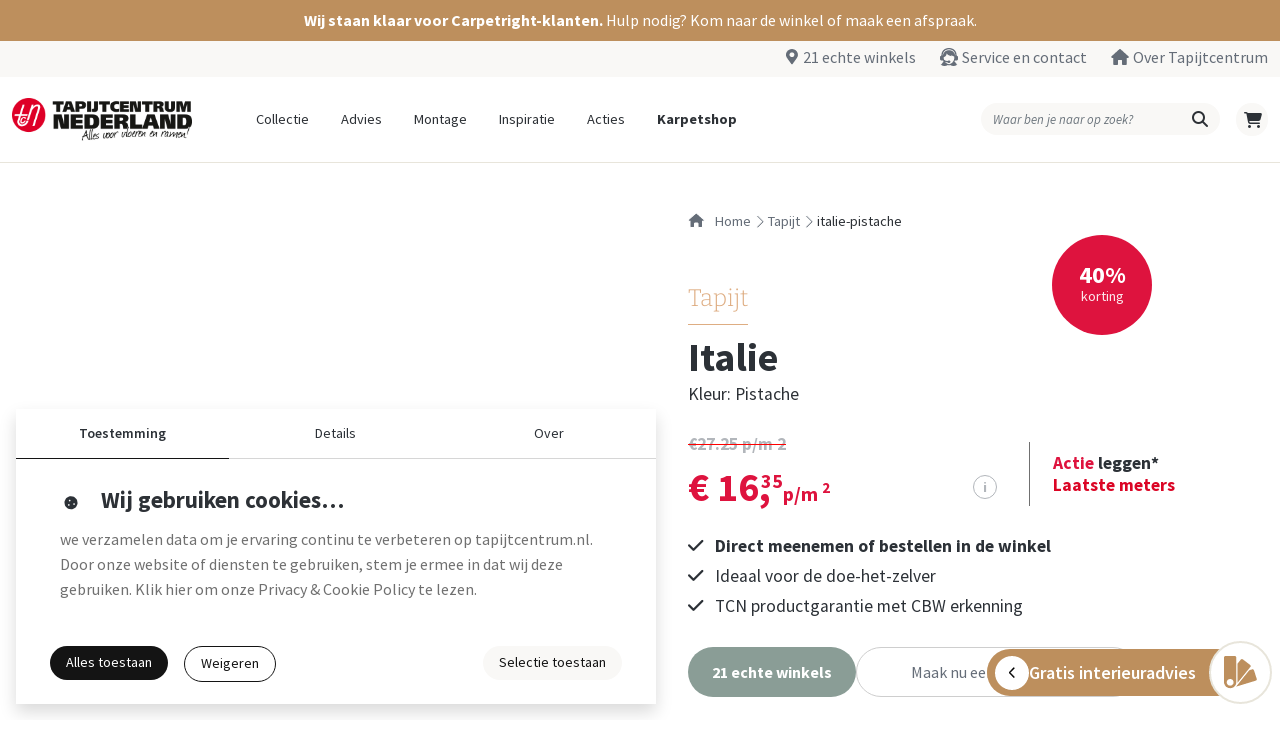

--- FILE ---
content_type: text/html; charset=UTF-8
request_url: https://www.tapijtcentrum.nl/tapijt/italie-pistache
body_size: 3088
content:
<!DOCTYPE html>
<html lang="nl">
<head>
    <meta charset="UTF-8">
    <meta name="viewport" content="width=device-width, initial-scale=1, shrink-to-fit=no">

    <!-- Basic SEO -->
    <link rel="canonical" href="https://www.tapijtcentrum.nl/tapijt/italie-pistache">
    <meta name="google-site-verification" content="pVE2VJ_JcqUSsUCW1mEhGjYeKWiqoLC0CqTmDAA0krc" data-cookieconsent="necessary" />

    <!-- Open Graph -->
    <meta property="og:title" content="Tapijtcentrum Nederland">
    <meta property="og:description" content="Grootste collectie vloerbedekking en raamdecoratie. Bezoek één van onze 21 winkels of bestel online.">
    <meta property="og:type" content="website">
    <meta property="og:url" content="https://www.tapijtcentrum.nl/">
    <meta property="og:image" content="https://www.tapijtcentrum.nl/images/media/logo.png">

    <!-- Twitter Card -->
    <meta name="twitter:card" content="summary_large_image">
    <meta name="twitter:title" content="Tapijtcentrum Nederland">
    <meta name="twitter:description" content="Grootste collectie vloerbedekking en raamdecoratie. Bezoek één van onze 21 winkels of bestel online.">
    <meta name="twitter:image" content="https://www.tapijtcentrum.nl/images/media/logo.png">

    <!-- PWA theme color -->
    <meta name="theme-color" content="#ffffff">

    <!-- Favicons -->
    <link rel="icon" type="image/x-icon" href="/images/icons/favicon.ico">
    <link rel="icon" type="image/png" sizes="16x16" href="/images/icons/favicon-16x16.png">
    <link rel="icon" type="image/png" sizes="32x32" href="/images/icons/favicon-32x32.png">
    <link rel="icon" type="image/png" sizes="96x96" href="/images/icons/favicon-96x96.png">
    <link rel="icon" type="image/png" sizes="160x160" href="/images/icons/favicon-160x160.png">
    <link rel="icon" type="image/png" sizes="192x192" href="/images/icons/favicon-192x192.png">

    <!-- Apple Touch -->
    <link rel="apple-touch-icon" sizes="57x57" href="/images/icons/apple-touch-icon-57x57.png">
    <link rel="apple-touch-icon" sizes="60x60" href="/images/icons/apple-touch-icon-60x60.png">
    <link rel="apple-touch-icon" sizes="72x72" href="/images/icons/apple-touch-icon-72x72.png">
    <link rel="apple-touch-icon" sizes="76x76" href="/images/icons/apple-touch-icon-76x76.png">
    <link rel="apple-touch-icon" sizes="114x114" href="/images/icons/apple-touch-icon-114x114.png">
    <link rel="apple-touch-icon" sizes="120x120" href="/images/icons/apple-touch-icon-120x120.png">
    <link rel="apple-touch-icon" sizes="144x144" href="/images/icons/apple-touch-icon-144x144.png">
    <link rel="apple-touch-icon" sizes="152x152" href="/images/icons/apple-touch-icon-152x152.png">
    <link rel="apple-touch-icon" sizes="180x180" href="/images/icons/apple-touch-icon-180x180.png">

    <!-- Cookiebot -->
    <script id="Cookiebot" src="https://consent.cookiebot.com/uc.js"
            data-cbid="d4bfb729-f856-4924-ab70-246fa114ec91"
            data-blockingmode="manual" type="text/javascript" async></script>

    <!-- Google Tag Manager -->
    <script data-cookieconsent="statistics">
        (function (w, d, s, l, i) {
            w[l] = w[l] || [];
            w[l].push({ 'gtm.start': new Date().getTime(), event: 'gtm.js' });
            var f = d.getElementsByTagName(s)[0],
                j = d.createElement(s), dl = l !== 'dataLayer' ? '&l=' + l : '';
            j.async = true;
            j.src = 'https://www.googletagmanager.com/gtm.js?id=' + i + dl;
            f.parentNode.insertBefore(j, f);
        })(window, document, 'script', 'dataLayer', 'GTM-TQMQJDG');
    </script>
    <!-- End Google Tag Manager -->

    <!-- TrustPilot -->
    <script src="https://widget.trustpilot.com/bootstrap/v5/tp.widget.bootstrap.min.js"
            async type="text/javascript" data-cookieconsent="marketing"></script>

                    
    <title>Italie Tapijt | Tapijtcentrum Nederland</title>
    <meta name="description" content=""/>
    <meta name="robots" content="index, follow"/>
    <meta property="og:site_name" content="Italie Tapijt | Tapijtcentrum Nederland"/>
    <meta property="og:description" content=""/>

            <meta property="og:type" content="product"/>
    
    
    <link rel="stylesheet" href="/build/265.5a09628c.css"><link rel="stylesheet" href="/build/app.db302670.css">
    <link rel="stylesheet" href="/build/403.a49e5384.css"><link rel="stylesheet" href="/build/vue.3c1fb38b.css">
    
</head>

<body class="tapijt italie-pistache">
    <!-- Google Tag Manager (noscript) -->
    <noscript>
        <iframe src="https://www.googletagmanager.com/ns.html?id=GTM-TQMQJDG"
                height="0" width="0" style="display:none;visibility:hidden"></iframe>
    </noscript>

    <div id="app" data-page="{&quot;component&quot;:&quot;Site\/ProductSingle&quot;,&quot;props&quot;:{&quot;page&quot;:{&quot;id&quot;:1358,&quot;base&quot;:{&quot;id&quot;:1363,&quot;type&quot;:&quot;T&quot;,&quot;category&quot;:1,&quot;sub_category&quot;:19,&quot;collection&quot;:16,&quot;flex_pvc_type&quot;:&quot;&quot;,&quot;name&quot;:&quot;ITALIE&quot;,&quot;material&quot;:&quot;POLYAMIDE&quot;,&quot;rug&quot;:&quot;ACTION-BACKING&quot;,&quot;rol_width&quot;:400,&quot;light_fastness&quot;:&quot;&quot;,&quot;manufacturing_method&quot;:&quot;3\/8&quot;,&quot;total_weight&quot;:0,&quot;pile_weight&quot;:925,&quot;warranty_living_room&quot;:7,&quot;warranty_hal&quot;:5,&quot;warranty_bedroom&quot;:7,&quot;warranty_kitchen&quot;:0,&quot;warranty_project&quot;:0,&quot;fabric_width&quot;:0,&quot;height&quot;:0,&quot;report&quot;:0,&quot;expiration_code&quot;:&quot;&quot;,&quot;lead_lace&quot;:&quot;&quot;,&quot;motion_tolerance&quot;:0,&quot;structure&quot;:&quot;&quot;,&quot;material_thickness&quot;:&quot;0.0&quot;,&quot;length&quot;:&quot;0.0&quot;,&quot;width&quot;:&quot;0.0&quot;,&quot;top_wear_layer&quot;:&quot;0.00&quot;,&quot;click_system&quot;:&quot;&quot;,&quot;sound_absorption&quot;:&quot;&quot;,&quot;classification&quot;:&quot;&quot;,&quot;polar_type&quot;:0,&quot;fire_class&quot;:&quot;&quot;,&quot;product_description&quot;:&quot;Wilt u sfeer in huis halen, kies dan voor tapijt Itali\u00eb. Van sinaasappel-oranje tot zonnig-geel en van pistache-groen tot zuurstok-roze. Dit ruige shaggy-tapijt is een lust voor het oog. Maar ook neutrale beigetinten voor in de living zijn een mogelijkheid. Heerlijk zacht om lekker met blote voeten op te lopen.&quot;,&quot;particularities&quot;:&quot;&quot;,&quot;tile_size&quot;:&quot;400 B&quot;,&quot;warranties&quot;:[{&quot;label&quot;:&quot;Woonkamer&quot;,&quot;description&quot;:&quot;7 jaar garantie&quot;},{&quot;label&quot;:&quot;Hal \/ trap \/ overloop&quot;,&quot;description&quot;:&quot;5 jaar garantie&quot;},{&quot;label&quot;:&quot;Slaapkamer&quot;,&quot;description&quot;:&quot;7 jaar garantie&quot;}],&quot;manufacturing_method_articles&quot;:[],&quot;usage_code_articles&quot;:[{&quot;usage_code&quot;:{&quot;usage_code&quot;:1,&quot;description&quot;:&quot;slaapkamers&quot;}},{&quot;usage_code&quot;:{&quot;usage_code&quot;:2,&quot;description&quot;:&quot;woonkamers&quot;}},{&quot;usage_code&quot;:{&quot;usage_code&quot;:3,&quot;description&quot;:&quot;trappen&quot;}},{&quot;usage_code&quot;:{&quot;usage_code&quot;:7,&quot;description&quot;:&quot;anti-statisch&quot;}},{&quot;usage_code&quot;:{&quot;usage_code&quot;:9,&quot;description&quot;:&quot;geschikt voor vloerverwarming&quot;}},{&quot;usage_code&quot;:{&quot;usage_code&quot;:12,&quot;description&quot;:&quot;easy to clean&quot;}}],&quot;pleat_articles&quot;:[],&quot;label_articles&quot;:[],&quot;composition_articles&quot;:[],&quot;washing_articles&quot;:[],&quot;usps&quot;:[],&quot;variants&quot;:[{&quot;product_number&quot;:&quot;5688624&quot;,&quot;name&quot;:&quot;Italie&quot;,&quot;slug&quot;:&quot;italie-pistache&quot;,&quot;category&quot;:&quot;Tapijt&quot;,&quot;category_slug&quot;:&quot;\/tapijt&quot;,&quot;image&quot;:&quot;\/product\/5688624_thumb.jpg&quot;,&quot;color&quot;:&quot;pistache&quot;,&quot;size&quot;:&quot;&quot;}]},&quot;collection&quot;:{&quot;name&quot;:&quot;Tapijt&quot;,&quot;slug&quot;:&quot;\/tapijt&quot;,&quot;enabled&quot;:true,&quot;category_id&quot;:1,&quot;color&quot;:&quot;#dead82&quot;,&quot;parent_id&quot;:1},&quot;product_number&quot;:&quot;5688624&quot;,&quot;name&quot;:&quot;italie&quot;,&quot;color&quot;:&quot;pistache&quot;,&quot;slug&quot;:&quot;italie-pistache&quot;,&quot;price&quot;:16.35,&quot;price2&quot;:&quot;109.00&quot;,&quot;action_egl_id&quot;:2000,&quot;action_egl_name&quot;:&quot;Kortingpercentage&quot;,&quot;action_egl_price&quot;:&quot;27.25&quot;,&quot;action_egl_discount&quot;:40,&quot;action_permanent&quot;:&quot;Actie leggen*&quot;,&quot;unit_price&quot;:&quot;p\/m&lt;sup&gt;2&lt;\/sup&gt;&quot;,&quot;size&quot;:&quot;&quot;,&quot;groove&quot;:&quot;AB&quot;,&quot;color_tint&quot;:0,&quot;stock&quot;:&quot;J&quot;,&quot;visualizer&quot;:true,&quot;article&quot;:{&quot;id&quot;:3324,&quot;xml_id&quot;:15688624,&quot;base_number&quot;:{&quot;id&quot;:1363,&quot;type&quot;:&quot;T&quot;,&quot;category&quot;:1,&quot;sub_category&quot;:19,&quot;collection&quot;:16,&quot;flex_pvc_type&quot;:&quot;&quot;,&quot;name&quot;:&quot;ITALIE&quot;,&quot;material&quot;:&quot;POLYAMIDE&quot;,&quot;rug&quot;:&quot;ACTION-BACKING&quot;,&quot;rol_width&quot;:400,&quot;light_fastness&quot;:&quot;&quot;,&quot;manufacturing_method&quot;:&quot;3\/8&quot;,&quot;total_weight&quot;:0,&quot;pile_weight&quot;:925,&quot;warranty_living_room&quot;:7,&quot;warranty_hal&quot;:5,&quot;warranty_bedroom&quot;:7,&quot;warranty_kitchen&quot;:0,&quot;warranty_project&quot;:0,&quot;fabric_width&quot;:0,&quot;height&quot;:0,&quot;report&quot;:0,&quot;expiration_code&quot;:&quot;&quot;,&quot;lead_lace&quot;:&quot;&quot;,&quot;motion_tolerance&quot;:0,&quot;structure&quot;:&quot;&quot;,&quot;material_thickness&quot;:&quot;0.0&quot;,&quot;length&quot;:&quot;0.0&quot;,&quot;width&quot;:&quot;0.0&quot;,&quot;top_wear_layer&quot;:&quot;0.00&quot;,&quot;click_system&quot;:&quot;&quot;,&quot;sound_absorption&quot;:&quot;&quot;,&quot;classification&quot;:&quot;&quot;,&quot;polar_type&quot;:0,&quot;fire_class&quot;:&quot;&quot;,&quot;product_description&quot;:&quot;Wilt u sfeer in huis halen, kies dan voor tapijt Itali\u00eb. Van sinaasappel-oranje tot zonnig-geel en van pistache-groen tot zuurstok-roze. Dit ruige shaggy-tapijt is een lust voor het oog. Maar ook neutrale beigetinten voor in de living zijn een mogelijkheid. Heerlijk zacht om lekker met blote voeten op te lopen.&quot;,&quot;particularities&quot;:&quot;&quot;,&quot;tile_size&quot;:&quot;400 B&quot;,&quot;warranties&quot;:[{&quot;label&quot;:&quot;Woonkamer&quot;,&quot;description&quot;:&quot;7 jaar garantie&quot;},{&quot;label&quot;:&quot;Hal \/ trap \/ overloop&quot;,&quot;description&quot;:&quot;5 jaar garantie&quot;},{&quot;label&quot;:&quot;Slaapkamer&quot;,&quot;description&quot;:&quot;7 jaar garantie&quot;}],&quot;manufacturing_method_articles&quot;:[],&quot;usage_code_articles&quot;:[{&quot;usage_code&quot;:{&quot;usage_code&quot;:1,&quot;description&quot;:&quot;slaapkamers&quot;}},{&quot;usage_code&quot;:{&quot;usage_code&quot;:2,&quot;description&quot;:&quot;woonkamers&quot;}},{&quot;usage_code&quot;:{&quot;usage_code&quot;:3,&quot;description&quot;:&quot;trappen&quot;}},{&quot;usage_code&quot;:{&quot;usage_code&quot;:7,&quot;description&quot;:&quot;anti-statisch&quot;}},{&quot;usage_code&quot;:{&quot;usage_code&quot;:9,&quot;description&quot;:&quot;geschikt voor vloerverwarming&quot;}},{&quot;usage_code&quot;:{&quot;usage_code&quot;:12,&quot;description&quot;:&quot;easy to clean&quot;}}],&quot;pleat_articles&quot;:[],&quot;label_articles&quot;:[],&quot;composition_articles&quot;:[],&quot;washing_articles&quot;:[],&quot;usps&quot;:[],&quot;variants&quot;:[{&quot;product_number&quot;:&quot;5688624&quot;,&quot;name&quot;:&quot;Italie&quot;,&quot;slug&quot;:&quot;italie-pistache&quot;,&quot;category&quot;:&quot;Tapijt&quot;,&quot;category_slug&quot;:&quot;\/tapijt&quot;,&quot;image&quot;:&quot;\/product\/5688624_thumb.jpg&quot;,&quot;color&quot;:&quot;pistache&quot;,&quot;size&quot;:&quot;&quot;}]},&quot;type&quot;:&quot;T&quot;,&quot;product_number&quot;:5688624,&quot;color&quot;:&quot;Pistache&quot;,&quot;color_tint&quot;:&quot;0&quot;,&quot;price_m1&quot;:&quot;65.40&quot;,&quot;price_m2&quot;:&quot;16.35&quot;,&quot;groove&quot;:&quot;AB&quot;,&quot;expiration_code&quot;:&quot;&quot;,&quot;wood_type&quot;:&quot;&quot;,&quot;carpet_size_category&quot;:0,&quot;carpet_size_actual&quot;:&quot;&quot;,&quot;show_stock&quot;:&quot;J&quot;,&quot;visualizer&quot;:&quot;J&quot;,&quot;action_theme_articles&quot;:[{&quot;id&quot;:2619,&quot;action_number&quot;:{&quot;action_number&quot;:0,&quot;name&quot;:&quot;Kortingpercentage&quot;},&quot;branch_code&quot;:0,&quot;price_from&quot;:&quot;27.25&quot;,&quot;price_till&quot;:&quot;16.35&quot;,&quot;stock&quot;:&quot;0&quot;,&quot;discount_percentage&quot;:40}],&quot;color_group_articles&quot;:[[]],&quot;design_articles&quot;:[{&quot;design_number&quot;:{&quot;design_number&quot;:1,&quot;description&quot;:&quot;hoogpool&quot;}}],&quot;expired&quot;:&quot;&quot;},&quot;meta_title&quot;:&quot;Italie Tapijt | Tapijtcentrum Nederland&quot;,&quot;meta_description&quot;:null,&quot;action_lines&quot;:[&quot;Direct meenemen of bestellen in de winkel&quot;,&quot;Ideaal voor de doe-het-zelver&quot;,&quot;TCN productgarantie met CBW erkenning&quot;],&quot;product_stock&quot;:[{&quot;id&quot;:2619,&quot;action_number&quot;:{&quot;action_number&quot;:0,&quot;name&quot;:&quot;Kortingpercentage&quot;},&quot;branch_code&quot;:0,&quot;price_from&quot;:&quot;27.25&quot;,&quot;price_till&quot;:&quot;16.35&quot;,&quot;stock&quot;:&quot;0&quot;,&quot;discount_percentage&quot;:40}]},&quot;size&quot;:null},&quot;url&quot;:&quot;\/tapijt\/italie-pistache&quot;,&quot;version&quot;:null}"></div>

    <script src="/build/runtime.165efa9e.js" defer></script><script src="/build/715.532cf143.js" defer></script><script src="/build/761.93176f45.js" defer></script><script src="/build/265.20877637.js" defer></script><script src="/build/app.3f1caa20.js" defer></script>
    <script src="/build/569.1e6e3b15.js" defer></script><script src="/build/403.9845c83d.js" defer></script><script src="/build/944.dbe50591.js" defer></script><script src="/build/vue.cbda142b.js" defer></script>
</body>
</html>

--- FILE ---
content_type: text/css
request_url: https://www.tapijtcentrum.nl/build/app.db302670.css
body_size: 64214
content:
@charset "UTF-8";@import url(https://fonts.googleapis.com/css2?family=Source+Sans+Pro:wght@300;400;600;700;900&display=swap);@import url(https://fonts.googleapis.com/css2?family=Bitter:wght@100;200;300;400;500;600;700;800&display=swap);@import url(https://fonts.googleapis.com/css?family=Raleway:300,400,600);@import url(https://fonts.googleapis.com/css?family=Courgette);@import url(https://fonts.googleapis.com/css?family=Source+Sans+Pro);@import url(https://fonts.googleapis.com/css2?family=Bitter:wght@300;700&display=swap);@import url(https://fonts.googleapis.com/css?family=Source+Sans+Pro:200,300,400,600,700,900,200italic,300italic,400italic,600italic,700italic,900italic);@import url(https://fonts.googleapis.com/css?family=Shadows+Into+Light+Two);
/*!
 * Bootstrap  v5.2.3 (https://getbootstrap.com/)
 * Copyright 2011-2022 The Bootstrap Authors
 * Copyright 2011-2022 Twitter, Inc.
 * Licensed under MIT (https://github.com/twbs/bootstrap/blob/main/LICENSE)
 */:root{--bs-blue:#0d6efd;--bs-indigo:#6610f2;--bs-purple:#6f42c1;--bs-pink:#d63384;--bs-red:#dc3545;--bs-orange:#fd7e14;--bs-yellow:#ffc107;--bs-green:#198754;--bs-teal:#20c997;--bs-cyan:#0dcaf0;--bs-black:#000;--bs-white:#fff;--bs-gray:#6c757d;--bs-gray-dark:#343a40;--bs-gray-100:#f8f9fa;--bs-gray-200:#e9ecef;--bs-gray-300:#dee2e6;--bs-gray-400:#ced4da;--bs-gray-500:#adb5bd;--bs-gray-600:#6c757d;--bs-gray-700:#495057;--bs-gray-800:#343a40;--bs-gray-900:#212529;--bs-primary:#0d6efd;--bs-secondary:#6c757d;--bs-success:#198754;--bs-info:#0dcaf0;--bs-warning:#ffc107;--bs-danger:#dc3545;--bs-light:#f8f9fa;--bs-dark:#212529;--bs-primary-rgb:13,110,253;--bs-secondary-rgb:108,117,125;--bs-success-rgb:25,135,84;--bs-info-rgb:13,202,240;--bs-warning-rgb:255,193,7;--bs-danger-rgb:220,53,69;--bs-light-rgb:248,249,250;--bs-dark-rgb:33,37,41;--bs-white-rgb:255,255,255;--bs-black-rgb:0,0,0;--bs-body-color-rgb:33,37,41;--bs-body-bg-rgb:255,255,255;--bs-font-sans-serif:system-ui,-apple-system,"Segoe UI",Roboto,"Helvetica Neue","Noto Sans","Liberation Sans",Arial,sans-serif,"Apple Color Emoji","Segoe UI Emoji","Segoe UI Symbol","Noto Color Emoji";--bs-font-monospace:SFMono-Regular,Menlo,Monaco,Consolas,"Liberation Mono","Courier New",monospace;--bs-gradient:linear-gradient(180deg,hsla(0,0%,100%,.15),hsla(0,0%,100%,0));--bs-body-font-family:var(--bs-font-sans-serif);--bs-body-font-size:1rem;--bs-body-font-weight:400;--bs-body-line-height:1.5;--bs-body-color:#212529;--bs-body-bg:#fff;--bs-border-width:1px;--bs-border-style:solid;--bs-border-color:#dee2e6;--bs-border-color-translucent:rgba(0,0,0,.175);--bs-border-radius:0.375rem;--bs-border-radius-sm:0.25rem;--bs-border-radius-lg:0.5rem;--bs-border-radius-xl:1rem;--bs-border-radius-2xl:2rem;--bs-border-radius-pill:50rem;--bs-link-color:#0d6efd;--bs-link-hover-color:#0a58ca;--bs-code-color:#d63384;--bs-highlight-bg:#fff3cd}*,:after,:before{box-sizing:border-box}@media (prefers-reduced-motion:no-preference){:root{scroll-behavior:smooth}}body{background-color:var(--bs-body-bg);color:var(--bs-body-color);font-family:var(--bs-body-font-family);font-size:var(--bs-body-font-size);font-weight:var(--bs-body-font-weight);line-height:var(--bs-body-line-height);text-align:var(--bs-body-text-align);-webkit-text-size-adjust:100%;-webkit-tap-highlight-color:rgba(0,0,0,0)}hr{border:0;border-top:1px solid;color:inherit;margin:1rem 0;opacity:.25}.h1,.h2,.h3,.h4,.h5,.h6,h1,h2,h3,h4,h5,h6{font-weight:500;line-height:1.2;margin-bottom:.5rem;margin-top:0}.h1,h1{font-size:calc(1.375rem + 1.5vw)}@media (min-width:1200px){.h1,h1{font-size:2.5rem}}.h2,h2{font-size:calc(1.325rem + .9vw)}@media (min-width:1200px){.h2,h2{font-size:2rem}}.h3,h3{font-size:calc(1.3rem + .6vw)}@media (min-width:1200px){.h3,h3{font-size:1.75rem}}.h4,h4{font-size:calc(1.275rem + .3vw)}@media (min-width:1200px){.h4,h4{font-size:1.5rem}}.h5,h5{font-size:1.25rem}.h6,h6{font-size:1rem}p{margin-bottom:1rem;margin-top:0}abbr[title]{cursor:help;text-decoration:underline dotted;text-decoration-skip-ink:none}address{font-style:normal;line-height:inherit;margin-bottom:1rem}ol,ul{padding-left:2rem}dl,ol,ul{margin-bottom:1rem;margin-top:0}ol ol,ol ul,ul ol,ul ul{margin-bottom:0}dt{font-weight:700}dd{margin-bottom:.5rem;margin-left:0}blockquote{margin:0 0 1rem}b,strong{font-weight:bolder}.small,small{font-size:.875em}.mark,mark{background-color:var(--bs-highlight-bg);padding:.1875em}sub,sup{font-size:.75em;line-height:0;position:relative;vertical-align:baseline}sub{bottom:-.25em}sup{top:-.5em}a{color:var(--bs-link-color);text-decoration:underline}a:hover{color:var(--bs-link-hover-color)}a:not([href]):not([class]),a:not([href]):not([class]):hover{color:inherit;text-decoration:none}code,kbd,pre,samp{font-family:var(--bs-font-monospace);font-size:1em}pre{display:block;font-size:.875em;margin-bottom:1rem;margin-top:0;overflow:auto}pre code{color:inherit;font-size:inherit;word-break:normal}code{color:var(--bs-code-color);font-size:.875em;word-wrap:break-word}a>code{color:inherit}kbd{background-color:var(--bs-body-color);border-radius:.25rem;color:var(--bs-body-bg);font-size:.875em;padding:.1875rem .375rem}kbd kbd{font-size:1em;padding:0}figure{margin:0 0 1rem}img,svg{vertical-align:middle}table{border-collapse:collapse;caption-side:bottom}caption{color:#6c757d;padding-bottom:.5rem;padding-top:.5rem;text-align:left}th{text-align:inherit;text-align:-webkit-match-parent}tbody,td,tfoot,th,thead,tr{border:0 solid;border-color:inherit}label{display:inline-block}button{border-radius:0}button:focus:not(:focus-visible){outline:0}button,input,optgroup,select,textarea{font-family:inherit;font-size:inherit;line-height:inherit;margin:0}button,select{text-transform:none}[role=button]{cursor:pointer}select{word-wrap:normal}select:disabled{opacity:1}[list]:not([type=date]):not([type=datetime-local]):not([type=month]):not([type=week]):not([type=time])::-webkit-calendar-picker-indicator{display:none!important}[type=button],[type=reset],[type=submit],button{-webkit-appearance:button}[type=button]:not(:disabled),[type=reset]:not(:disabled),[type=submit]:not(:disabled),button:not(:disabled){cursor:pointer}::-moz-focus-inner{border-style:none;padding:0}textarea{resize:vertical}fieldset{border:0;margin:0;min-width:0;padding:0}legend{float:left;font-size:calc(1.275rem + .3vw);line-height:inherit;margin-bottom:.5rem;padding:0;width:100%}@media (min-width:1200px){legend{font-size:1.5rem}}legend+*{clear:left}::-webkit-datetime-edit-day-field,::-webkit-datetime-edit-fields-wrapper,::-webkit-datetime-edit-hour-field,::-webkit-datetime-edit-minute,::-webkit-datetime-edit-month-field,::-webkit-datetime-edit-text,::-webkit-datetime-edit-year-field{padding:0}::-webkit-inner-spin-button{height:auto}[type=search]{-webkit-appearance:textfield;outline-offset:-2px}::-webkit-search-decoration{-webkit-appearance:none}::-webkit-color-swatch-wrapper{padding:0}::file-selector-button{-webkit-appearance:button;font:inherit}output{display:inline-block}iframe{border:0}summary{cursor:pointer;display:list-item}progress{vertical-align:baseline}[hidden]{display:none!important}.lead{font-size:1.25rem;font-weight:300}.display-1{font-size:calc(1.625rem + 4.5vw);font-weight:300;line-height:1.2}@media (min-width:1200px){.display-1{font-size:5rem}}.display-2{font-size:calc(1.575rem + 3.9vw);font-weight:300;line-height:1.2}@media (min-width:1200px){.display-2{font-size:4.5rem}}.display-3{font-size:calc(1.525rem + 3.3vw);font-weight:300;line-height:1.2}@media (min-width:1200px){.display-3{font-size:4rem}}.display-4{font-size:calc(1.475rem + 2.7vw);font-weight:300;line-height:1.2}@media (min-width:1200px){.display-4{font-size:3.5rem}}.display-5{font-size:calc(1.425rem + 2.1vw);font-weight:300;line-height:1.2}@media (min-width:1200px){.display-5{font-size:3rem}}.display-6{font-size:calc(1.375rem + 1.5vw);font-weight:300;line-height:1.2}@media (min-width:1200px){.display-6{font-size:2.5rem}}.list-inline,.list-unstyled{list-style:none;padding-left:0}.list-inline-item{display:inline-block}.list-inline-item:not(:last-child){margin-right:.5rem}.initialism{font-size:.875em;text-transform:uppercase}.blockquote{font-size:1.25rem;margin-bottom:1rem}.blockquote>:last-child{margin-bottom:0}.blockquote-footer{color:#6c757d;font-size:.875em;margin-bottom:1rem;margin-top:-1rem}.blockquote-footer:before{content:"— "}.img-fluid,.img-thumbnail{height:auto;max-width:100%}.img-thumbnail{background-color:#fff;border:1px solid var(--bs-border-color);border-radius:.375rem;padding:.25rem}.figure{display:inline-block}.figure-img{line-height:1;margin-bottom:.5rem}.figure-caption{color:#6c757d;font-size:.875em}.container,.container-fluid,.container-lg,.container-md,.container-sm,.container-xl,.container-xxl,.container-xxxl,.container-xxxxl{--bs-gutter-x:1.5rem;--bs-gutter-y:0;margin-left:auto;margin-right:auto;padding-left:calc(var(--bs-gutter-x)*.5);padding-right:calc(var(--bs-gutter-x)*.5);width:100%}@media (min-width:576px){.container,.container-sm{max-width:540px}}@media (min-width:768px){.container,.container-md,.container-sm{max-width:720px}}@media (min-width:992px){.container,.container-lg,.container-md,.container-sm{max-width:960px}}@media (min-width:1200px){.container,.container-lg,.container-md,.container-sm,.container-xl{max-width:1140px}}@media (min-width:1400px){.container,.container-lg,.container-md,.container-sm,.container-xl,.container-xxl{max-width:1320px}}@media (min-width:2560px){.container,.container-lg,.container-md,.container-sm,.container-xl,.container-xxl,.container-xxxl{max-width:2000px}}@media (min-width:3840px){.container,.container-lg,.container-md,.container-sm,.container-xl,.container-xxl,.container-xxxl,.container-xxxxl{max-width:2600px}}.row{--bs-gutter-x:1.5rem;--bs-gutter-y:0;display:flex;flex-wrap:wrap;margin-left:calc(var(--bs-gutter-x)*-.5);margin-right:calc(var(--bs-gutter-x)*-.5);margin-top:calc(var(--bs-gutter-y)*-1)}.row>*{flex-shrink:0;margin-top:var(--bs-gutter-y);max-width:100%;padding-left:calc(var(--bs-gutter-x)*.5);padding-right:calc(var(--bs-gutter-x)*.5);width:100%}.col{flex:1 0 0%}.row-cols-auto>*{flex:0 0 auto;width:auto}.row-cols-1>*{flex:0 0 auto;width:100%}.row-cols-2>*{flex:0 0 auto;width:50%}.row-cols-3>*{flex:0 0 auto;width:33.3333333333%}.row-cols-4>*{flex:0 0 auto;width:25%}.row-cols-5>*{flex:0 0 auto;width:20%}.row-cols-6>*{flex:0 0 auto;width:16.6666666667%}.col-auto{flex:0 0 auto;width:auto}.col-1{flex:0 0 auto;width:8.33333333%}.col-2{flex:0 0 auto;width:16.66666667%}.col-3{flex:0 0 auto;width:25%}.col-4{flex:0 0 auto;width:33.33333333%}.col-5{flex:0 0 auto;width:41.66666667%}.col-6{flex:0 0 auto;width:50%}.col-7{flex:0 0 auto;width:58.33333333%}.col-8{flex:0 0 auto;width:66.66666667%}.col-9{flex:0 0 auto;width:75%}.col-10{flex:0 0 auto;width:83.33333333%}.col-11{flex:0 0 auto;width:91.66666667%}.col-12{flex:0 0 auto;width:100%}.offset-1{margin-left:8.33333333%}.offset-2{margin-left:16.66666667%}.offset-3{margin-left:25%}.offset-4{margin-left:33.33333333%}.offset-5{margin-left:41.66666667%}.offset-6{margin-left:50%}.offset-7{margin-left:58.33333333%}.offset-8{margin-left:66.66666667%}.offset-9{margin-left:75%}.offset-10{margin-left:83.33333333%}.offset-11{margin-left:91.66666667%}.g-0,.gx-0{--bs-gutter-x:0}.g-0,.gy-0{--bs-gutter-y:0}.g-1,.gx-1{--bs-gutter-x:0.25rem}.g-1,.gy-1{--bs-gutter-y:0.25rem}.g-2,.gx-2{--bs-gutter-x:0.5rem}.g-2,.gy-2{--bs-gutter-y:0.5rem}.g-3,.gx-3{--bs-gutter-x:1rem}.g-3,.gy-3{--bs-gutter-y:1rem}.g-4,.gx-4{--bs-gutter-x:1.5rem}.g-4,.gy-4{--bs-gutter-y:1.5rem}.g-5,.gx-5{--bs-gutter-x:3rem}.g-5,.gy-5{--bs-gutter-y:3rem}.g-6,.gx-6{--bs-gutter-x:4.5rem}.g-6,.gy-6{--bs-gutter-y:4.5rem}.g-7,.gx-7{--bs-gutter-x:6rem}.g-7,.gy-7{--bs-gutter-y:6rem}.g-7-5,.gx-7-5{--bs-gutter-x:7rem}.g-7-5,.gy-7-5{--bs-gutter-y:7rem}.g-8,.gx-8{--bs-gutter-x:7.5rem}.g-8,.gy-8{--bs-gutter-y:7.5rem}.g-8-5,.gx-8-5{--bs-gutter-x:8rem}.g-8-5,.gy-8-5{--bs-gutter-y:8rem}.g-9,.gx-9{--bs-gutter-x:9rem}.g-9,.gy-9{--bs-gutter-y:9rem}.g-9-8,.gx-9-8{--bs-gutter-x:9.8rem}.g-9-8,.gy-9-8{--bs-gutter-y:9.8rem}.g-10,.gx-10{--bs-gutter-x:12rem}.g-10,.gy-10{--bs-gutter-y:12rem}.g-11,.gx-11{--bs-gutter-x:13.5rem}.g-11,.gy-11{--bs-gutter-y:13.5rem}.g-12,.gx-12{--bs-gutter-x:15rem}.g-12,.gy-12{--bs-gutter-y:15rem}.g-13,.gx-13{--bs-gutter-x:16.5rem}.g-13,.gy-13{--bs-gutter-y:16.5rem}.g-14,.gx-14{--bs-gutter-x:18rem}.g-14,.gy-14{--bs-gutter-y:18rem}.g-15,.gx-15{--bs-gutter-x:20rem}.g-15,.gy-15{--bs-gutter-y:20rem}.g-16,.gx-16{--bs-gutter-x:21rem}.g-16,.gy-16{--bs-gutter-y:21rem}.g-17,.gx-17{--bs-gutter-x:22rem}.g-17,.gy-17{--bs-gutter-y:22rem}.g-18,.gx-18{--bs-gutter-x:23rem}.g-18,.gy-18{--bs-gutter-y:23rem}@media (min-width:576px){.col-sm{flex:1 0 0%}.row-cols-sm-auto>*{flex:0 0 auto;width:auto}.row-cols-sm-1>*{flex:0 0 auto;width:100%}.row-cols-sm-2>*{flex:0 0 auto;width:50%}.row-cols-sm-3>*{flex:0 0 auto;width:33.3333333333%}.row-cols-sm-4>*{flex:0 0 auto;width:25%}.row-cols-sm-5>*{flex:0 0 auto;width:20%}.row-cols-sm-6>*{flex:0 0 auto;width:16.6666666667%}.col-sm-auto{flex:0 0 auto;width:auto}.col-sm-1{flex:0 0 auto;width:8.33333333%}.col-sm-2{flex:0 0 auto;width:16.66666667%}.col-sm-3{flex:0 0 auto;width:25%}.col-sm-4{flex:0 0 auto;width:33.33333333%}.col-sm-5{flex:0 0 auto;width:41.66666667%}.col-sm-6{flex:0 0 auto;width:50%}.col-sm-7{flex:0 0 auto;width:58.33333333%}.col-sm-8{flex:0 0 auto;width:66.66666667%}.col-sm-9{flex:0 0 auto;width:75%}.col-sm-10{flex:0 0 auto;width:83.33333333%}.col-sm-11{flex:0 0 auto;width:91.66666667%}.col-sm-12{flex:0 0 auto;width:100%}.offset-sm-0{margin-left:0}.offset-sm-1{margin-left:8.33333333%}.offset-sm-2{margin-left:16.66666667%}.offset-sm-3{margin-left:25%}.offset-sm-4{margin-left:33.33333333%}.offset-sm-5{margin-left:41.66666667%}.offset-sm-6{margin-left:50%}.offset-sm-7{margin-left:58.33333333%}.offset-sm-8{margin-left:66.66666667%}.offset-sm-9{margin-left:75%}.offset-sm-10{margin-left:83.33333333%}.offset-sm-11{margin-left:91.66666667%}.g-sm-0,.gx-sm-0{--bs-gutter-x:0}.g-sm-0,.gy-sm-0{--bs-gutter-y:0}.g-sm-1,.gx-sm-1{--bs-gutter-x:0.25rem}.g-sm-1,.gy-sm-1{--bs-gutter-y:0.25rem}.g-sm-2,.gx-sm-2{--bs-gutter-x:0.5rem}.g-sm-2,.gy-sm-2{--bs-gutter-y:0.5rem}.g-sm-3,.gx-sm-3{--bs-gutter-x:1rem}.g-sm-3,.gy-sm-3{--bs-gutter-y:1rem}.g-sm-4,.gx-sm-4{--bs-gutter-x:1.5rem}.g-sm-4,.gy-sm-4{--bs-gutter-y:1.5rem}.g-sm-5,.gx-sm-5{--bs-gutter-x:3rem}.g-sm-5,.gy-sm-5{--bs-gutter-y:3rem}.g-sm-6,.gx-sm-6{--bs-gutter-x:4.5rem}.g-sm-6,.gy-sm-6{--bs-gutter-y:4.5rem}.g-sm-7,.gx-sm-7{--bs-gutter-x:6rem}.g-sm-7,.gy-sm-7{--bs-gutter-y:6rem}.g-sm-7-5,.gx-sm-7-5{--bs-gutter-x:7rem}.g-sm-7-5,.gy-sm-7-5{--bs-gutter-y:7rem}.g-sm-8,.gx-sm-8{--bs-gutter-x:7.5rem}.g-sm-8,.gy-sm-8{--bs-gutter-y:7.5rem}.g-sm-8-5,.gx-sm-8-5{--bs-gutter-x:8rem}.g-sm-8-5,.gy-sm-8-5{--bs-gutter-y:8rem}.g-sm-9,.gx-sm-9{--bs-gutter-x:9rem}.g-sm-9,.gy-sm-9{--bs-gutter-y:9rem}.g-sm-9-8,.gx-sm-9-8{--bs-gutter-x:9.8rem}.g-sm-9-8,.gy-sm-9-8{--bs-gutter-y:9.8rem}.g-sm-10,.gx-sm-10{--bs-gutter-x:12rem}.g-sm-10,.gy-sm-10{--bs-gutter-y:12rem}.g-sm-11,.gx-sm-11{--bs-gutter-x:13.5rem}.g-sm-11,.gy-sm-11{--bs-gutter-y:13.5rem}.g-sm-12,.gx-sm-12{--bs-gutter-x:15rem}.g-sm-12,.gy-sm-12{--bs-gutter-y:15rem}.g-sm-13,.gx-sm-13{--bs-gutter-x:16.5rem}.g-sm-13,.gy-sm-13{--bs-gutter-y:16.5rem}.g-sm-14,.gx-sm-14{--bs-gutter-x:18rem}.g-sm-14,.gy-sm-14{--bs-gutter-y:18rem}.g-sm-15,.gx-sm-15{--bs-gutter-x:20rem}.g-sm-15,.gy-sm-15{--bs-gutter-y:20rem}.g-sm-16,.gx-sm-16{--bs-gutter-x:21rem}.g-sm-16,.gy-sm-16{--bs-gutter-y:21rem}.g-sm-17,.gx-sm-17{--bs-gutter-x:22rem}.g-sm-17,.gy-sm-17{--bs-gutter-y:22rem}.g-sm-18,.gx-sm-18{--bs-gutter-x:23rem}.g-sm-18,.gy-sm-18{--bs-gutter-y:23rem}}@media (min-width:768px){.col-md{flex:1 0 0%}.row-cols-md-auto>*{flex:0 0 auto;width:auto}.row-cols-md-1>*{flex:0 0 auto;width:100%}.row-cols-md-2>*{flex:0 0 auto;width:50%}.row-cols-md-3>*{flex:0 0 auto;width:33.3333333333%}.row-cols-md-4>*{flex:0 0 auto;width:25%}.row-cols-md-5>*{flex:0 0 auto;width:20%}.row-cols-md-6>*{flex:0 0 auto;width:16.6666666667%}.col-md-auto{flex:0 0 auto;width:auto}.col-md-1{flex:0 0 auto;width:8.33333333%}.col-md-2{flex:0 0 auto;width:16.66666667%}.col-md-3{flex:0 0 auto;width:25%}.col-md-4{flex:0 0 auto;width:33.33333333%}.col-md-5{flex:0 0 auto;width:41.66666667%}.col-md-6{flex:0 0 auto;width:50%}.col-md-7{flex:0 0 auto;width:58.33333333%}.col-md-8{flex:0 0 auto;width:66.66666667%}.col-md-9{flex:0 0 auto;width:75%}.col-md-10{flex:0 0 auto;width:83.33333333%}.col-md-11{flex:0 0 auto;width:91.66666667%}.col-md-12{flex:0 0 auto;width:100%}.offset-md-0{margin-left:0}.offset-md-1{margin-left:8.33333333%}.offset-md-2{margin-left:16.66666667%}.offset-md-3{margin-left:25%}.offset-md-4{margin-left:33.33333333%}.offset-md-5{margin-left:41.66666667%}.offset-md-6{margin-left:50%}.offset-md-7{margin-left:58.33333333%}.offset-md-8{margin-left:66.66666667%}.offset-md-9{margin-left:75%}.offset-md-10{margin-left:83.33333333%}.offset-md-11{margin-left:91.66666667%}.g-md-0,.gx-md-0{--bs-gutter-x:0}.g-md-0,.gy-md-0{--bs-gutter-y:0}.g-md-1,.gx-md-1{--bs-gutter-x:0.25rem}.g-md-1,.gy-md-1{--bs-gutter-y:0.25rem}.g-md-2,.gx-md-2{--bs-gutter-x:0.5rem}.g-md-2,.gy-md-2{--bs-gutter-y:0.5rem}.g-md-3,.gx-md-3{--bs-gutter-x:1rem}.g-md-3,.gy-md-3{--bs-gutter-y:1rem}.g-md-4,.gx-md-4{--bs-gutter-x:1.5rem}.g-md-4,.gy-md-4{--bs-gutter-y:1.5rem}.g-md-5,.gx-md-5{--bs-gutter-x:3rem}.g-md-5,.gy-md-5{--bs-gutter-y:3rem}.g-md-6,.gx-md-6{--bs-gutter-x:4.5rem}.g-md-6,.gy-md-6{--bs-gutter-y:4.5rem}.g-md-7,.gx-md-7{--bs-gutter-x:6rem}.g-md-7,.gy-md-7{--bs-gutter-y:6rem}.g-md-7-5,.gx-md-7-5{--bs-gutter-x:7rem}.g-md-7-5,.gy-md-7-5{--bs-gutter-y:7rem}.g-md-8,.gx-md-8{--bs-gutter-x:7.5rem}.g-md-8,.gy-md-8{--bs-gutter-y:7.5rem}.g-md-8-5,.gx-md-8-5{--bs-gutter-x:8rem}.g-md-8-5,.gy-md-8-5{--bs-gutter-y:8rem}.g-md-9,.gx-md-9{--bs-gutter-x:9rem}.g-md-9,.gy-md-9{--bs-gutter-y:9rem}.g-md-9-8,.gx-md-9-8{--bs-gutter-x:9.8rem}.g-md-9-8,.gy-md-9-8{--bs-gutter-y:9.8rem}.g-md-10,.gx-md-10{--bs-gutter-x:12rem}.g-md-10,.gy-md-10{--bs-gutter-y:12rem}.g-md-11,.gx-md-11{--bs-gutter-x:13.5rem}.g-md-11,.gy-md-11{--bs-gutter-y:13.5rem}.g-md-12,.gx-md-12{--bs-gutter-x:15rem}.g-md-12,.gy-md-12{--bs-gutter-y:15rem}.g-md-13,.gx-md-13{--bs-gutter-x:16.5rem}.g-md-13,.gy-md-13{--bs-gutter-y:16.5rem}.g-md-14,.gx-md-14{--bs-gutter-x:18rem}.g-md-14,.gy-md-14{--bs-gutter-y:18rem}.g-md-15,.gx-md-15{--bs-gutter-x:20rem}.g-md-15,.gy-md-15{--bs-gutter-y:20rem}.g-md-16,.gx-md-16{--bs-gutter-x:21rem}.g-md-16,.gy-md-16{--bs-gutter-y:21rem}.g-md-17,.gx-md-17{--bs-gutter-x:22rem}.g-md-17,.gy-md-17{--bs-gutter-y:22rem}.g-md-18,.gx-md-18{--bs-gutter-x:23rem}.g-md-18,.gy-md-18{--bs-gutter-y:23rem}}@media (min-width:992px){.col-lg{flex:1 0 0%}.row-cols-lg-auto>*{flex:0 0 auto;width:auto}.row-cols-lg-1>*{flex:0 0 auto;width:100%}.row-cols-lg-2>*{flex:0 0 auto;width:50%}.row-cols-lg-3>*{flex:0 0 auto;width:33.3333333333%}.row-cols-lg-4>*{flex:0 0 auto;width:25%}.row-cols-lg-5>*{flex:0 0 auto;width:20%}.row-cols-lg-6>*{flex:0 0 auto;width:16.6666666667%}.col-lg-auto{flex:0 0 auto;width:auto}.col-lg-1{flex:0 0 auto;width:8.33333333%}.col-lg-2{flex:0 0 auto;width:16.66666667%}.col-lg-3{flex:0 0 auto;width:25%}.col-lg-4{flex:0 0 auto;width:33.33333333%}.col-lg-5{flex:0 0 auto;width:41.66666667%}.col-lg-6{flex:0 0 auto;width:50%}.col-lg-7{flex:0 0 auto;width:58.33333333%}.col-lg-8{flex:0 0 auto;width:66.66666667%}.col-lg-9{flex:0 0 auto;width:75%}.col-lg-10{flex:0 0 auto;width:83.33333333%}.col-lg-11{flex:0 0 auto;width:91.66666667%}.col-lg-12{flex:0 0 auto;width:100%}.offset-lg-0{margin-left:0}.offset-lg-1{margin-left:8.33333333%}.offset-lg-2{margin-left:16.66666667%}.offset-lg-3{margin-left:25%}.offset-lg-4{margin-left:33.33333333%}.offset-lg-5{margin-left:41.66666667%}.offset-lg-6{margin-left:50%}.offset-lg-7{margin-left:58.33333333%}.offset-lg-8{margin-left:66.66666667%}.offset-lg-9{margin-left:75%}.offset-lg-10{margin-left:83.33333333%}.offset-lg-11{margin-left:91.66666667%}.g-lg-0,.gx-lg-0{--bs-gutter-x:0}.g-lg-0,.gy-lg-0{--bs-gutter-y:0}.g-lg-1,.gx-lg-1{--bs-gutter-x:0.25rem}.g-lg-1,.gy-lg-1{--bs-gutter-y:0.25rem}.g-lg-2,.gx-lg-2{--bs-gutter-x:0.5rem}.g-lg-2,.gy-lg-2{--bs-gutter-y:0.5rem}.g-lg-3,.gx-lg-3{--bs-gutter-x:1rem}.g-lg-3,.gy-lg-3{--bs-gutter-y:1rem}.g-lg-4,.gx-lg-4{--bs-gutter-x:1.5rem}.g-lg-4,.gy-lg-4{--bs-gutter-y:1.5rem}.g-lg-5,.gx-lg-5{--bs-gutter-x:3rem}.g-lg-5,.gy-lg-5{--bs-gutter-y:3rem}.g-lg-6,.gx-lg-6{--bs-gutter-x:4.5rem}.g-lg-6,.gy-lg-6{--bs-gutter-y:4.5rem}.g-lg-7,.gx-lg-7{--bs-gutter-x:6rem}.g-lg-7,.gy-lg-7{--bs-gutter-y:6rem}.g-lg-7-5,.gx-lg-7-5{--bs-gutter-x:7rem}.g-lg-7-5,.gy-lg-7-5{--bs-gutter-y:7rem}.g-lg-8,.gx-lg-8{--bs-gutter-x:7.5rem}.g-lg-8,.gy-lg-8{--bs-gutter-y:7.5rem}.g-lg-8-5,.gx-lg-8-5{--bs-gutter-x:8rem}.g-lg-8-5,.gy-lg-8-5{--bs-gutter-y:8rem}.g-lg-9,.gx-lg-9{--bs-gutter-x:9rem}.g-lg-9,.gy-lg-9{--bs-gutter-y:9rem}.g-lg-9-8,.gx-lg-9-8{--bs-gutter-x:9.8rem}.g-lg-9-8,.gy-lg-9-8{--bs-gutter-y:9.8rem}.g-lg-10,.gx-lg-10{--bs-gutter-x:12rem}.g-lg-10,.gy-lg-10{--bs-gutter-y:12rem}.g-lg-11,.gx-lg-11{--bs-gutter-x:13.5rem}.g-lg-11,.gy-lg-11{--bs-gutter-y:13.5rem}.g-lg-12,.gx-lg-12{--bs-gutter-x:15rem}.g-lg-12,.gy-lg-12{--bs-gutter-y:15rem}.g-lg-13,.gx-lg-13{--bs-gutter-x:16.5rem}.g-lg-13,.gy-lg-13{--bs-gutter-y:16.5rem}.g-lg-14,.gx-lg-14{--bs-gutter-x:18rem}.g-lg-14,.gy-lg-14{--bs-gutter-y:18rem}.g-lg-15,.gx-lg-15{--bs-gutter-x:20rem}.g-lg-15,.gy-lg-15{--bs-gutter-y:20rem}.g-lg-16,.gx-lg-16{--bs-gutter-x:21rem}.g-lg-16,.gy-lg-16{--bs-gutter-y:21rem}.g-lg-17,.gx-lg-17{--bs-gutter-x:22rem}.g-lg-17,.gy-lg-17{--bs-gutter-y:22rem}.g-lg-18,.gx-lg-18{--bs-gutter-x:23rem}.g-lg-18,.gy-lg-18{--bs-gutter-y:23rem}}@media (min-width:1200px){.col-xl{flex:1 0 0%}.row-cols-xl-auto>*{flex:0 0 auto;width:auto}.row-cols-xl-1>*{flex:0 0 auto;width:100%}.row-cols-xl-2>*{flex:0 0 auto;width:50%}.row-cols-xl-3>*{flex:0 0 auto;width:33.3333333333%}.row-cols-xl-4>*{flex:0 0 auto;width:25%}.row-cols-xl-5>*{flex:0 0 auto;width:20%}.row-cols-xl-6>*{flex:0 0 auto;width:16.6666666667%}.col-xl-auto{flex:0 0 auto;width:auto}.col-xl-1{flex:0 0 auto;width:8.33333333%}.col-xl-2{flex:0 0 auto;width:16.66666667%}.col-xl-3{flex:0 0 auto;width:25%}.col-xl-4{flex:0 0 auto;width:33.33333333%}.col-xl-5{flex:0 0 auto;width:41.66666667%}.col-xl-6{flex:0 0 auto;width:50%}.col-xl-7{flex:0 0 auto;width:58.33333333%}.col-xl-8{flex:0 0 auto;width:66.66666667%}.col-xl-9{flex:0 0 auto;width:75%}.col-xl-10{flex:0 0 auto;width:83.33333333%}.col-xl-11{flex:0 0 auto;width:91.66666667%}.col-xl-12{flex:0 0 auto;width:100%}.offset-xl-0{margin-left:0}.offset-xl-1{margin-left:8.33333333%}.offset-xl-2{margin-left:16.66666667%}.offset-xl-3{margin-left:25%}.offset-xl-4{margin-left:33.33333333%}.offset-xl-5{margin-left:41.66666667%}.offset-xl-6{margin-left:50%}.offset-xl-7{margin-left:58.33333333%}.offset-xl-8{margin-left:66.66666667%}.offset-xl-9{margin-left:75%}.offset-xl-10{margin-left:83.33333333%}.offset-xl-11{margin-left:91.66666667%}.g-xl-0,.gx-xl-0{--bs-gutter-x:0}.g-xl-0,.gy-xl-0{--bs-gutter-y:0}.g-xl-1,.gx-xl-1{--bs-gutter-x:0.25rem}.g-xl-1,.gy-xl-1{--bs-gutter-y:0.25rem}.g-xl-2,.gx-xl-2{--bs-gutter-x:0.5rem}.g-xl-2,.gy-xl-2{--bs-gutter-y:0.5rem}.g-xl-3,.gx-xl-3{--bs-gutter-x:1rem}.g-xl-3,.gy-xl-3{--bs-gutter-y:1rem}.g-xl-4,.gx-xl-4{--bs-gutter-x:1.5rem}.g-xl-4,.gy-xl-4{--bs-gutter-y:1.5rem}.g-xl-5,.gx-xl-5{--bs-gutter-x:3rem}.g-xl-5,.gy-xl-5{--bs-gutter-y:3rem}.g-xl-6,.gx-xl-6{--bs-gutter-x:4.5rem}.g-xl-6,.gy-xl-6{--bs-gutter-y:4.5rem}.g-xl-7,.gx-xl-7{--bs-gutter-x:6rem}.g-xl-7,.gy-xl-7{--bs-gutter-y:6rem}.g-xl-7-5,.gx-xl-7-5{--bs-gutter-x:7rem}.g-xl-7-5,.gy-xl-7-5{--bs-gutter-y:7rem}.g-xl-8,.gx-xl-8{--bs-gutter-x:7.5rem}.g-xl-8,.gy-xl-8{--bs-gutter-y:7.5rem}.g-xl-8-5,.gx-xl-8-5{--bs-gutter-x:8rem}.g-xl-8-5,.gy-xl-8-5{--bs-gutter-y:8rem}.g-xl-9,.gx-xl-9{--bs-gutter-x:9rem}.g-xl-9,.gy-xl-9{--bs-gutter-y:9rem}.g-xl-9-8,.gx-xl-9-8{--bs-gutter-x:9.8rem}.g-xl-9-8,.gy-xl-9-8{--bs-gutter-y:9.8rem}.g-xl-10,.gx-xl-10{--bs-gutter-x:12rem}.g-xl-10,.gy-xl-10{--bs-gutter-y:12rem}.g-xl-11,.gx-xl-11{--bs-gutter-x:13.5rem}.g-xl-11,.gy-xl-11{--bs-gutter-y:13.5rem}.g-xl-12,.gx-xl-12{--bs-gutter-x:15rem}.g-xl-12,.gy-xl-12{--bs-gutter-y:15rem}.g-xl-13,.gx-xl-13{--bs-gutter-x:16.5rem}.g-xl-13,.gy-xl-13{--bs-gutter-y:16.5rem}.g-xl-14,.gx-xl-14{--bs-gutter-x:18rem}.g-xl-14,.gy-xl-14{--bs-gutter-y:18rem}.g-xl-15,.gx-xl-15{--bs-gutter-x:20rem}.g-xl-15,.gy-xl-15{--bs-gutter-y:20rem}.g-xl-16,.gx-xl-16{--bs-gutter-x:21rem}.g-xl-16,.gy-xl-16{--bs-gutter-y:21rem}.g-xl-17,.gx-xl-17{--bs-gutter-x:22rem}.g-xl-17,.gy-xl-17{--bs-gutter-y:22rem}.g-xl-18,.gx-xl-18{--bs-gutter-x:23rem}.g-xl-18,.gy-xl-18{--bs-gutter-y:23rem}}@media (min-width:1400px){.col-xxl{flex:1 0 0%}.row-cols-xxl-auto>*{flex:0 0 auto;width:auto}.row-cols-xxl-1>*{flex:0 0 auto;width:100%}.row-cols-xxl-2>*{flex:0 0 auto;width:50%}.row-cols-xxl-3>*{flex:0 0 auto;width:33.3333333333%}.row-cols-xxl-4>*{flex:0 0 auto;width:25%}.row-cols-xxl-5>*{flex:0 0 auto;width:20%}.row-cols-xxl-6>*{flex:0 0 auto;width:16.6666666667%}.col-xxl-auto{flex:0 0 auto;width:auto}.col-xxl-1{flex:0 0 auto;width:8.33333333%}.col-xxl-2{flex:0 0 auto;width:16.66666667%}.col-xxl-3{flex:0 0 auto;width:25%}.col-xxl-4{flex:0 0 auto;width:33.33333333%}.col-xxl-5{flex:0 0 auto;width:41.66666667%}.col-xxl-6{flex:0 0 auto;width:50%}.col-xxl-7{flex:0 0 auto;width:58.33333333%}.col-xxl-8{flex:0 0 auto;width:66.66666667%}.col-xxl-9{flex:0 0 auto;width:75%}.col-xxl-10{flex:0 0 auto;width:83.33333333%}.col-xxl-11{flex:0 0 auto;width:91.66666667%}.col-xxl-12{flex:0 0 auto;width:100%}.offset-xxl-0{margin-left:0}.offset-xxl-1{margin-left:8.33333333%}.offset-xxl-2{margin-left:16.66666667%}.offset-xxl-3{margin-left:25%}.offset-xxl-4{margin-left:33.33333333%}.offset-xxl-5{margin-left:41.66666667%}.offset-xxl-6{margin-left:50%}.offset-xxl-7{margin-left:58.33333333%}.offset-xxl-8{margin-left:66.66666667%}.offset-xxl-9{margin-left:75%}.offset-xxl-10{margin-left:83.33333333%}.offset-xxl-11{margin-left:91.66666667%}.g-xxl-0,.gx-xxl-0{--bs-gutter-x:0}.g-xxl-0,.gy-xxl-0{--bs-gutter-y:0}.g-xxl-1,.gx-xxl-1{--bs-gutter-x:0.25rem}.g-xxl-1,.gy-xxl-1{--bs-gutter-y:0.25rem}.g-xxl-2,.gx-xxl-2{--bs-gutter-x:0.5rem}.g-xxl-2,.gy-xxl-2{--bs-gutter-y:0.5rem}.g-xxl-3,.gx-xxl-3{--bs-gutter-x:1rem}.g-xxl-3,.gy-xxl-3{--bs-gutter-y:1rem}.g-xxl-4,.gx-xxl-4{--bs-gutter-x:1.5rem}.g-xxl-4,.gy-xxl-4{--bs-gutter-y:1.5rem}.g-xxl-5,.gx-xxl-5{--bs-gutter-x:3rem}.g-xxl-5,.gy-xxl-5{--bs-gutter-y:3rem}.g-xxl-6,.gx-xxl-6{--bs-gutter-x:4.5rem}.g-xxl-6,.gy-xxl-6{--bs-gutter-y:4.5rem}.g-xxl-7,.gx-xxl-7{--bs-gutter-x:6rem}.g-xxl-7,.gy-xxl-7{--bs-gutter-y:6rem}.g-xxl-7-5,.gx-xxl-7-5{--bs-gutter-x:7rem}.g-xxl-7-5,.gy-xxl-7-5{--bs-gutter-y:7rem}.g-xxl-8,.gx-xxl-8{--bs-gutter-x:7.5rem}.g-xxl-8,.gy-xxl-8{--bs-gutter-y:7.5rem}.g-xxl-8-5,.gx-xxl-8-5{--bs-gutter-x:8rem}.g-xxl-8-5,.gy-xxl-8-5{--bs-gutter-y:8rem}.g-xxl-9,.gx-xxl-9{--bs-gutter-x:9rem}.g-xxl-9,.gy-xxl-9{--bs-gutter-y:9rem}.g-xxl-9-8,.gx-xxl-9-8{--bs-gutter-x:9.8rem}.g-xxl-9-8,.gy-xxl-9-8{--bs-gutter-y:9.8rem}.g-xxl-10,.gx-xxl-10{--bs-gutter-x:12rem}.g-xxl-10,.gy-xxl-10{--bs-gutter-y:12rem}.g-xxl-11,.gx-xxl-11{--bs-gutter-x:13.5rem}.g-xxl-11,.gy-xxl-11{--bs-gutter-y:13.5rem}.g-xxl-12,.gx-xxl-12{--bs-gutter-x:15rem}.g-xxl-12,.gy-xxl-12{--bs-gutter-y:15rem}.g-xxl-13,.gx-xxl-13{--bs-gutter-x:16.5rem}.g-xxl-13,.gy-xxl-13{--bs-gutter-y:16.5rem}.g-xxl-14,.gx-xxl-14{--bs-gutter-x:18rem}.g-xxl-14,.gy-xxl-14{--bs-gutter-y:18rem}.g-xxl-15,.gx-xxl-15{--bs-gutter-x:20rem}.g-xxl-15,.gy-xxl-15{--bs-gutter-y:20rem}.g-xxl-16,.gx-xxl-16{--bs-gutter-x:21rem}.g-xxl-16,.gy-xxl-16{--bs-gutter-y:21rem}.g-xxl-17,.gx-xxl-17{--bs-gutter-x:22rem}.g-xxl-17,.gy-xxl-17{--bs-gutter-y:22rem}.g-xxl-18,.gx-xxl-18{--bs-gutter-x:23rem}.g-xxl-18,.gy-xxl-18{--bs-gutter-y:23rem}}@media (min-width:2560px){.col-xxxl{flex:1 0 0%}.row-cols-xxxl-auto>*{flex:0 0 auto;width:auto}.row-cols-xxxl-1>*{flex:0 0 auto;width:100%}.row-cols-xxxl-2>*{flex:0 0 auto;width:50%}.row-cols-xxxl-3>*{flex:0 0 auto;width:33.3333333333%}.row-cols-xxxl-4>*{flex:0 0 auto;width:25%}.row-cols-xxxl-5>*{flex:0 0 auto;width:20%}.row-cols-xxxl-6>*{flex:0 0 auto;width:16.6666666667%}.col-xxxl-auto{flex:0 0 auto;width:auto}.col-xxxl-1{flex:0 0 auto;width:8.33333333%}.col-xxxl-2{flex:0 0 auto;width:16.66666667%}.col-xxxl-3{flex:0 0 auto;width:25%}.col-xxxl-4{flex:0 0 auto;width:33.33333333%}.col-xxxl-5{flex:0 0 auto;width:41.66666667%}.col-xxxl-6{flex:0 0 auto;width:50%}.col-xxxl-7{flex:0 0 auto;width:58.33333333%}.col-xxxl-8{flex:0 0 auto;width:66.66666667%}.col-xxxl-9{flex:0 0 auto;width:75%}.col-xxxl-10{flex:0 0 auto;width:83.33333333%}.col-xxxl-11{flex:0 0 auto;width:91.66666667%}.col-xxxl-12{flex:0 0 auto;width:100%}.offset-xxxl-0{margin-left:0}.offset-xxxl-1{margin-left:8.33333333%}.offset-xxxl-2{margin-left:16.66666667%}.offset-xxxl-3{margin-left:25%}.offset-xxxl-4{margin-left:33.33333333%}.offset-xxxl-5{margin-left:41.66666667%}.offset-xxxl-6{margin-left:50%}.offset-xxxl-7{margin-left:58.33333333%}.offset-xxxl-8{margin-left:66.66666667%}.offset-xxxl-9{margin-left:75%}.offset-xxxl-10{margin-left:83.33333333%}.offset-xxxl-11{margin-left:91.66666667%}.g-xxxl-0,.gx-xxxl-0{--bs-gutter-x:0}.g-xxxl-0,.gy-xxxl-0{--bs-gutter-y:0}.g-xxxl-1,.gx-xxxl-1{--bs-gutter-x:0.25rem}.g-xxxl-1,.gy-xxxl-1{--bs-gutter-y:0.25rem}.g-xxxl-2,.gx-xxxl-2{--bs-gutter-x:0.5rem}.g-xxxl-2,.gy-xxxl-2{--bs-gutter-y:0.5rem}.g-xxxl-3,.gx-xxxl-3{--bs-gutter-x:1rem}.g-xxxl-3,.gy-xxxl-3{--bs-gutter-y:1rem}.g-xxxl-4,.gx-xxxl-4{--bs-gutter-x:1.5rem}.g-xxxl-4,.gy-xxxl-4{--bs-gutter-y:1.5rem}.g-xxxl-5,.gx-xxxl-5{--bs-gutter-x:3rem}.g-xxxl-5,.gy-xxxl-5{--bs-gutter-y:3rem}.g-xxxl-6,.gx-xxxl-6{--bs-gutter-x:4.5rem}.g-xxxl-6,.gy-xxxl-6{--bs-gutter-y:4.5rem}.g-xxxl-7,.gx-xxxl-7{--bs-gutter-x:6rem}.g-xxxl-7,.gy-xxxl-7{--bs-gutter-y:6rem}.g-xxxl-7-5,.gx-xxxl-7-5{--bs-gutter-x:7rem}.g-xxxl-7-5,.gy-xxxl-7-5{--bs-gutter-y:7rem}.g-xxxl-8,.gx-xxxl-8{--bs-gutter-x:7.5rem}.g-xxxl-8,.gy-xxxl-8{--bs-gutter-y:7.5rem}.g-xxxl-8-5,.gx-xxxl-8-5{--bs-gutter-x:8rem}.g-xxxl-8-5,.gy-xxxl-8-5{--bs-gutter-y:8rem}.g-xxxl-9,.gx-xxxl-9{--bs-gutter-x:9rem}.g-xxxl-9,.gy-xxxl-9{--bs-gutter-y:9rem}.g-xxxl-9-8,.gx-xxxl-9-8{--bs-gutter-x:9.8rem}.g-xxxl-9-8,.gy-xxxl-9-8{--bs-gutter-y:9.8rem}.g-xxxl-10,.gx-xxxl-10{--bs-gutter-x:12rem}.g-xxxl-10,.gy-xxxl-10{--bs-gutter-y:12rem}.g-xxxl-11,.gx-xxxl-11{--bs-gutter-x:13.5rem}.g-xxxl-11,.gy-xxxl-11{--bs-gutter-y:13.5rem}.g-xxxl-12,.gx-xxxl-12{--bs-gutter-x:15rem}.g-xxxl-12,.gy-xxxl-12{--bs-gutter-y:15rem}.g-xxxl-13,.gx-xxxl-13{--bs-gutter-x:16.5rem}.g-xxxl-13,.gy-xxxl-13{--bs-gutter-y:16.5rem}.g-xxxl-14,.gx-xxxl-14{--bs-gutter-x:18rem}.g-xxxl-14,.gy-xxxl-14{--bs-gutter-y:18rem}.g-xxxl-15,.gx-xxxl-15{--bs-gutter-x:20rem}.g-xxxl-15,.gy-xxxl-15{--bs-gutter-y:20rem}.g-xxxl-16,.gx-xxxl-16{--bs-gutter-x:21rem}.g-xxxl-16,.gy-xxxl-16{--bs-gutter-y:21rem}.g-xxxl-17,.gx-xxxl-17{--bs-gutter-x:22rem}.g-xxxl-17,.gy-xxxl-17{--bs-gutter-y:22rem}.g-xxxl-18,.gx-xxxl-18{--bs-gutter-x:23rem}.g-xxxl-18,.gy-xxxl-18{--bs-gutter-y:23rem}}@media (min-width:3840px){.col-xxxxl{flex:1 0 0%}.row-cols-xxxxl-auto>*{flex:0 0 auto;width:auto}.row-cols-xxxxl-1>*{flex:0 0 auto;width:100%}.row-cols-xxxxl-2>*{flex:0 0 auto;width:50%}.row-cols-xxxxl-3>*{flex:0 0 auto;width:33.3333333333%}.row-cols-xxxxl-4>*{flex:0 0 auto;width:25%}.row-cols-xxxxl-5>*{flex:0 0 auto;width:20%}.row-cols-xxxxl-6>*{flex:0 0 auto;width:16.6666666667%}.col-xxxxl-auto{flex:0 0 auto;width:auto}.col-xxxxl-1{flex:0 0 auto;width:8.33333333%}.col-xxxxl-2{flex:0 0 auto;width:16.66666667%}.col-xxxxl-3{flex:0 0 auto;width:25%}.col-xxxxl-4{flex:0 0 auto;width:33.33333333%}.col-xxxxl-5{flex:0 0 auto;width:41.66666667%}.col-xxxxl-6{flex:0 0 auto;width:50%}.col-xxxxl-7{flex:0 0 auto;width:58.33333333%}.col-xxxxl-8{flex:0 0 auto;width:66.66666667%}.col-xxxxl-9{flex:0 0 auto;width:75%}.col-xxxxl-10{flex:0 0 auto;width:83.33333333%}.col-xxxxl-11{flex:0 0 auto;width:91.66666667%}.col-xxxxl-12{flex:0 0 auto;width:100%}.offset-xxxxl-0{margin-left:0}.offset-xxxxl-1{margin-left:8.33333333%}.offset-xxxxl-2{margin-left:16.66666667%}.offset-xxxxl-3{margin-left:25%}.offset-xxxxl-4{margin-left:33.33333333%}.offset-xxxxl-5{margin-left:41.66666667%}.offset-xxxxl-6{margin-left:50%}.offset-xxxxl-7{margin-left:58.33333333%}.offset-xxxxl-8{margin-left:66.66666667%}.offset-xxxxl-9{margin-left:75%}.offset-xxxxl-10{margin-left:83.33333333%}.offset-xxxxl-11{margin-left:91.66666667%}.g-xxxxl-0,.gx-xxxxl-0{--bs-gutter-x:0}.g-xxxxl-0,.gy-xxxxl-0{--bs-gutter-y:0}.g-xxxxl-1,.gx-xxxxl-1{--bs-gutter-x:0.25rem}.g-xxxxl-1,.gy-xxxxl-1{--bs-gutter-y:0.25rem}.g-xxxxl-2,.gx-xxxxl-2{--bs-gutter-x:0.5rem}.g-xxxxl-2,.gy-xxxxl-2{--bs-gutter-y:0.5rem}.g-xxxxl-3,.gx-xxxxl-3{--bs-gutter-x:1rem}.g-xxxxl-3,.gy-xxxxl-3{--bs-gutter-y:1rem}.g-xxxxl-4,.gx-xxxxl-4{--bs-gutter-x:1.5rem}.g-xxxxl-4,.gy-xxxxl-4{--bs-gutter-y:1.5rem}.g-xxxxl-5,.gx-xxxxl-5{--bs-gutter-x:3rem}.g-xxxxl-5,.gy-xxxxl-5{--bs-gutter-y:3rem}.g-xxxxl-6,.gx-xxxxl-6{--bs-gutter-x:4.5rem}.g-xxxxl-6,.gy-xxxxl-6{--bs-gutter-y:4.5rem}.g-xxxxl-7,.gx-xxxxl-7{--bs-gutter-x:6rem}.g-xxxxl-7,.gy-xxxxl-7{--bs-gutter-y:6rem}.g-xxxxl-7-5,.gx-xxxxl-7-5{--bs-gutter-x:7rem}.g-xxxxl-7-5,.gy-xxxxl-7-5{--bs-gutter-y:7rem}.g-xxxxl-8,.gx-xxxxl-8{--bs-gutter-x:7.5rem}.g-xxxxl-8,.gy-xxxxl-8{--bs-gutter-y:7.5rem}.g-xxxxl-8-5,.gx-xxxxl-8-5{--bs-gutter-x:8rem}.g-xxxxl-8-5,.gy-xxxxl-8-5{--bs-gutter-y:8rem}.g-xxxxl-9,.gx-xxxxl-9{--bs-gutter-x:9rem}.g-xxxxl-9,.gy-xxxxl-9{--bs-gutter-y:9rem}.g-xxxxl-9-8,.gx-xxxxl-9-8{--bs-gutter-x:9.8rem}.g-xxxxl-9-8,.gy-xxxxl-9-8{--bs-gutter-y:9.8rem}.g-xxxxl-10,.gx-xxxxl-10{--bs-gutter-x:12rem}.g-xxxxl-10,.gy-xxxxl-10{--bs-gutter-y:12rem}.g-xxxxl-11,.gx-xxxxl-11{--bs-gutter-x:13.5rem}.g-xxxxl-11,.gy-xxxxl-11{--bs-gutter-y:13.5rem}.g-xxxxl-12,.gx-xxxxl-12{--bs-gutter-x:15rem}.g-xxxxl-12,.gy-xxxxl-12{--bs-gutter-y:15rem}.g-xxxxl-13,.gx-xxxxl-13{--bs-gutter-x:16.5rem}.g-xxxxl-13,.gy-xxxxl-13{--bs-gutter-y:16.5rem}.g-xxxxl-14,.gx-xxxxl-14{--bs-gutter-x:18rem}.g-xxxxl-14,.gy-xxxxl-14{--bs-gutter-y:18rem}.g-xxxxl-15,.gx-xxxxl-15{--bs-gutter-x:20rem}.g-xxxxl-15,.gy-xxxxl-15{--bs-gutter-y:20rem}.g-xxxxl-16,.gx-xxxxl-16{--bs-gutter-x:21rem}.g-xxxxl-16,.gy-xxxxl-16{--bs-gutter-y:21rem}.g-xxxxl-17,.gx-xxxxl-17{--bs-gutter-x:22rem}.g-xxxxl-17,.gy-xxxxl-17{--bs-gutter-y:22rem}.g-xxxxl-18,.gx-xxxxl-18{--bs-gutter-x:23rem}.g-xxxxl-18,.gy-xxxxl-18{--bs-gutter-y:23rem}}.table{--bs-table-color:var(--bs-body-color);--bs-table-bg:transparent;--bs-table-border-color:var(--bs-border-color);--bs-table-accent-bg:transparent;--bs-table-striped-color:var(--bs-body-color);--bs-table-striped-bg:rgba(0,0,0,.05);--bs-table-active-color:var(--bs-body-color);--bs-table-active-bg:rgba(0,0,0,.1);--bs-table-hover-color:var(--bs-body-color);--bs-table-hover-bg:rgba(0,0,0,.075);border-color:var(--bs-table-border-color);color:var(--bs-table-color);margin-bottom:1rem;vertical-align:top;width:100%}.table>:not(caption)>*>*{background-color:var(--bs-table-bg);border-bottom-width:1px;box-shadow:inset 0 0 0 9999px var(--bs-table-accent-bg);padding:.5rem}.table>tbody{vertical-align:inherit}.table>thead{vertical-align:bottom}.table-group-divider{border-top:2px solid}.caption-top{caption-side:top}.table-sm>:not(caption)>*>*{padding:.25rem}.table-bordered>:not(caption)>*{border-width:1px 0}.table-bordered>:not(caption)>*>*{border-width:0 1px}.table-borderless>:not(caption)>*>*{border-bottom-width:0}.table-borderless>:not(:first-child){border-top-width:0}.table-striped-columns>:not(caption)>tr>:nth-child(2n),.table-striped>tbody>tr:nth-of-type(odd)>*{--bs-table-accent-bg:var(--bs-table-striped-bg);color:var(--bs-table-striped-color)}.table-active{--bs-table-accent-bg:var(--bs-table-active-bg);color:var(--bs-table-active-color)}.table-hover>tbody>tr:hover>*{--bs-table-accent-bg:var(--bs-table-hover-bg);color:var(--bs-table-hover-color)}.table-primary{--bs-table-color:#000;--bs-table-bg:#cfe2ff;--bs-table-border-color:#bacbe6;--bs-table-striped-bg:#c5d7f2;--bs-table-striped-color:#000;--bs-table-active-bg:#bacbe6;--bs-table-active-color:#000;--bs-table-hover-bg:#bfd1ec;--bs-table-hover-color:#000}.table-primary,.table-secondary{border-color:var(--bs-table-border-color);color:var(--bs-table-color)}.table-secondary{--bs-table-color:#000;--bs-table-bg:#e2e3e5;--bs-table-border-color:#cbccce;--bs-table-striped-bg:#d7d8da;--bs-table-striped-color:#000;--bs-table-active-bg:#cbccce;--bs-table-active-color:#000;--bs-table-hover-bg:#d1d2d4;--bs-table-hover-color:#000}.table-success{--bs-table-color:#000;--bs-table-bg:#d1e7dd;--bs-table-border-color:#bcd0c7;--bs-table-striped-bg:#c7dbd2;--bs-table-striped-color:#000;--bs-table-active-bg:#bcd0c7;--bs-table-active-color:#000;--bs-table-hover-bg:#c1d6cc;--bs-table-hover-color:#000}.table-info,.table-success{border-color:var(--bs-table-border-color);color:var(--bs-table-color)}.table-info{--bs-table-color:#000;--bs-table-bg:#cff4fc;--bs-table-border-color:#badce3;--bs-table-striped-bg:#c5e8ef;--bs-table-striped-color:#000;--bs-table-active-bg:#badce3;--bs-table-active-color:#000;--bs-table-hover-bg:#bfe2e9;--bs-table-hover-color:#000}.table-warning{--bs-table-color:#000;--bs-table-bg:#fff3cd;--bs-table-border-color:#e6dbb9;--bs-table-striped-bg:#f2e7c3;--bs-table-striped-color:#000;--bs-table-active-bg:#e6dbb9;--bs-table-active-color:#000;--bs-table-hover-bg:#ece1be;--bs-table-hover-color:#000}.table-danger,.table-warning{border-color:var(--bs-table-border-color);color:var(--bs-table-color)}.table-danger{--bs-table-color:#000;--bs-table-bg:#f8d7da;--bs-table-border-color:#dfc2c4;--bs-table-striped-bg:#eccccf;--bs-table-striped-color:#000;--bs-table-active-bg:#dfc2c4;--bs-table-active-color:#000;--bs-table-hover-bg:#e5c7ca;--bs-table-hover-color:#000}.table-light{--bs-table-color:#000;--bs-table-bg:#f8f9fa;--bs-table-border-color:#dfe0e1;--bs-table-striped-bg:#ecedee;--bs-table-striped-color:#000;--bs-table-active-bg:#dfe0e1;--bs-table-active-color:#000;--bs-table-hover-bg:#e5e6e7;--bs-table-hover-color:#000}.table-dark,.table-light{border-color:var(--bs-table-border-color);color:var(--bs-table-color)}.table-dark{--bs-table-color:#fff;--bs-table-bg:#212529;--bs-table-border-color:#373b3e;--bs-table-striped-bg:#2c3034;--bs-table-striped-color:#fff;--bs-table-active-bg:#373b3e;--bs-table-active-color:#fff;--bs-table-hover-bg:#323539;--bs-table-hover-color:#fff}.table-responsive{overflow-x:auto;-webkit-overflow-scrolling:touch}@media (max-width:575.98px){.table-responsive-sm{overflow-x:auto;-webkit-overflow-scrolling:touch}}@media (max-width:767.98px){.table-responsive-md{overflow-x:auto;-webkit-overflow-scrolling:touch}}@media (max-width:991.98px){.table-responsive-lg{overflow-x:auto;-webkit-overflow-scrolling:touch}}@media (max-width:1199.98px){.table-responsive-xl{overflow-x:auto;-webkit-overflow-scrolling:touch}}@media (max-width:1399.98px){.table-responsive-xxl{overflow-x:auto;-webkit-overflow-scrolling:touch}}@media (max-width:2559.98px){.table-responsive-xxxl{overflow-x:auto;-webkit-overflow-scrolling:touch}}@media (max-width:3839.98px){.table-responsive-xxxxl{overflow-x:auto;-webkit-overflow-scrolling:touch}}.form-label{margin-bottom:.5rem}.col-form-label{font-size:inherit;line-height:1.5;margin-bottom:0;padding-bottom:calc(.375rem + 1px);padding-top:calc(.375rem + 1px)}.col-form-label-lg{font-size:1.25rem;padding-bottom:calc(.5rem + 1px);padding-top:calc(.5rem + 1px)}.col-form-label-sm{font-size:.875rem;padding-bottom:calc(.25rem + 1px);padding-top:calc(.25rem + 1px)}.form-text{color:#6c757d;font-size:.875em;margin-top:.25rem}.form-control{appearance:none;background-clip:padding-box;background-color:#fff;border:1px solid #ced4da;border-radius:.375rem;color:#212529;display:block;font-size:1rem;font-weight:400;line-height:1.5;padding:.375rem .75rem;transition:border-color .15s ease-in-out,box-shadow .15s ease-in-out;width:100%}@media (prefers-reduced-motion:reduce){.form-control{transition:none}}.form-control[type=file]{overflow:hidden}.form-control[type=file]:not(:disabled):not([readonly]){cursor:pointer}.form-control:focus{background-color:#fff;border-color:#86b7fe;box-shadow:0 0 0 .25rem rgba(13,110,253,.25);color:#212529;outline:0}.form-control::-webkit-date-and-time-value{height:1.5em}.form-control::placeholder{color:#6c757d;opacity:1}.form-control:disabled{background-color:#e9ecef;opacity:1}.form-control::file-selector-button{background-color:#e9ecef;border:0 solid;border-color:inherit;border-inline-end-width:1px;border-radius:0;color:#212529;margin:-.375rem -.75rem;margin-inline-end:.75rem;padding:.375rem .75rem;pointer-events:none;transition:color .15s ease-in-out,background-color .15s ease-in-out,border-color .15s ease-in-out,box-shadow .15s ease-in-out}@media (prefers-reduced-motion:reduce){.form-control::file-selector-button{transition:none}}.form-control:hover:not(:disabled):not([readonly])::file-selector-button{background-color:#dde0e3}.form-control-plaintext{background-color:transparent;border:solid transparent;border-width:1px 0;color:#212529;display:block;line-height:1.5;margin-bottom:0;padding:.375rem 0;width:100%}.form-control-plaintext:focus{outline:0}.form-control-plaintext.form-control-lg,.form-control-plaintext.form-control-sm{padding-left:0;padding-right:0}.form-control-sm{border-radius:.25rem;font-size:.875rem;min-height:calc(1.5em + .5rem + 2px);padding:.25rem .5rem}.form-control-sm::file-selector-button{margin:-.25rem -.5rem;margin-inline-end:.5rem;padding:.25rem .5rem}.form-control-lg{border-radius:.5rem;font-size:1.25rem;min-height:calc(1.5em + 1rem + 2px);padding:.5rem 1rem}.form-control-lg::file-selector-button{margin:-.5rem -1rem;margin-inline-end:1rem;padding:.5rem 1rem}textarea.form-control{min-height:calc(1.5em + .75rem + 2px)}textarea.form-control-sm{min-height:calc(1.5em + .5rem + 2px)}textarea.form-control-lg{min-height:calc(1.5em + 1rem + 2px)}.form-control-color{height:calc(1.5em + .75rem + 2px);padding:.375rem;width:3rem}.form-control-color:not(:disabled):not([readonly]){cursor:pointer}.form-control-color::-moz-color-swatch{border:0!important;border-radius:.375rem}.form-control-color::-webkit-color-swatch{border-radius:.375rem}.form-control-color.form-control-sm{height:calc(1.5em + .5rem + 2px)}.form-control-color.form-control-lg{height:calc(1.5em + 1rem + 2px)}.form-select{display:block;padding:.375rem 2.25rem .375rem .75rem;width:100%;-moz-padding-start:calc(.75rem - 3px);appearance:none;background-color:#fff;background-image:url("data:image/svg+xml;charset=utf-8,%3Csvg xmlns='http://www.w3.org/2000/svg' viewBox='0 0 16 16'%3E%3Cpath fill='none' stroke='%23343a40' stroke-linecap='round' stroke-linejoin='round' stroke-width='2' d='m2 5 6 6 6-6'/%3E%3C/svg%3E");background-position:right .75rem center;background-repeat:no-repeat;background-size:16px 12px;border:1px solid #ced4da;border-radius:.375rem;color:#212529;font-size:1rem;font-weight:400;line-height:1.5;transition:border-color .15s ease-in-out,box-shadow .15s ease-in-out}@media (prefers-reduced-motion:reduce){.form-select{transition:none}}.form-select:focus{border-color:#86b7fe;box-shadow:0 0 0 .25rem rgba(13,110,253,.25);outline:0}.form-select[multiple],.form-select[size]:not([size="1"]){background-image:none;padding-right:.75rem}.form-select:disabled{background-color:#e9ecef}.form-select:-moz-focusring{color:transparent;text-shadow:0 0 0 #212529}.form-select-sm{border-radius:.25rem;font-size:.875rem;padding-bottom:.25rem;padding-left:.5rem;padding-top:.25rem}.form-select-lg{border-radius:.5rem;font-size:1.25rem;padding-bottom:.5rem;padding-left:1rem;padding-top:.5rem}.form-check{display:block;margin-bottom:.125rem;min-height:1.5rem;padding-left:1.5em}.form-check .form-check-input{float:left;margin-left:-1.5em}.form-check-reverse{padding-left:0;padding-right:1.5em;text-align:right}.form-check-reverse .form-check-input{float:right;margin-left:0;margin-right:-1.5em}.form-check-input{appearance:none;background-color:#fff;background-position:50%;background-repeat:no-repeat;background-size:contain;border:1px solid rgba(0,0,0,.25);height:1em;margin-top:.25em;print-color-adjust:exact;vertical-align:top;width:1em}.form-check-input[type=checkbox]{border-radius:.25em}.form-check-input[type=radio]{border-radius:50%}.form-check-input:active{filter:brightness(90%)}.form-check-input:focus{border-color:#86b7fe;box-shadow:0 0 0 .25rem rgba(13,110,253,.25);outline:0}.form-check-input:checked{background-color:#0d6efd;border-color:#0d6efd}.form-check-input:checked[type=checkbox]{background-image:url("data:image/svg+xml;charset=utf-8,%3Csvg xmlns='http://www.w3.org/2000/svg' viewBox='0 0 20 20'%3E%3Cpath fill='none' stroke='%23fff' stroke-linecap='round' stroke-linejoin='round' stroke-width='3' d='m6 10 3 3 6-6'/%3E%3C/svg%3E")}.form-check-input:checked[type=radio]{background-image:url("data:image/svg+xml;charset=utf-8,%3Csvg xmlns='http://www.w3.org/2000/svg' viewBox='-4 -4 8 8'%3E%3Ccircle r='2' fill='%23fff'/%3E%3C/svg%3E")}.form-check-input[type=checkbox]:indeterminate{background-color:#0d6efd;background-image:url("data:image/svg+xml;charset=utf-8,%3Csvg xmlns='http://www.w3.org/2000/svg' viewBox='0 0 20 20'%3E%3Cpath fill='none' stroke='%23fff' stroke-linecap='round' stroke-linejoin='round' stroke-width='3' d='M6 10h8'/%3E%3C/svg%3E");border-color:#0d6efd}.form-check-input:disabled{filter:none;opacity:.5;pointer-events:none}.form-check-input:disabled~.form-check-label,.form-check-input[disabled]~.form-check-label{cursor:default;opacity:.5}.form-switch{padding-left:2.5em}.form-switch .form-check-input{background-image:url("data:image/svg+xml;charset=utf-8,%3Csvg xmlns='http://www.w3.org/2000/svg' viewBox='-4 -4 8 8'%3E%3Ccircle r='3' fill='rgba(0, 0, 0, 0.25)'/%3E%3C/svg%3E");background-position:0;border-radius:2em;margin-left:-2.5em;transition:background-position .15s ease-in-out;width:2em}@media (prefers-reduced-motion:reduce){.form-switch .form-check-input{transition:none}}.form-switch .form-check-input:focus{background-image:url("data:image/svg+xml;charset=utf-8,%3Csvg xmlns='http://www.w3.org/2000/svg' viewBox='-4 -4 8 8'%3E%3Ccircle r='3' fill='%2386b7fe'/%3E%3C/svg%3E")}.form-switch .form-check-input:checked{background-image:url("data:image/svg+xml;charset=utf-8,%3Csvg xmlns='http://www.w3.org/2000/svg' viewBox='-4 -4 8 8'%3E%3Ccircle r='3' fill='%23fff'/%3E%3C/svg%3E");background-position:100%}.form-switch.form-check-reverse{padding-left:0;padding-right:2.5em}.form-switch.form-check-reverse .form-check-input{margin-left:0;margin-right:-2.5em}.form-check-inline{display:inline-block;margin-right:1rem}.btn-check{position:absolute;clip:rect(0,0,0,0);pointer-events:none}.btn-check:disabled+.btn,.btn-check[disabled]+.btn{filter:none;opacity:.65;pointer-events:none}.form-range{appearance:none;background-color:transparent;height:1.5rem;padding:0;width:100%}.form-range:focus{outline:0}.form-range:focus::-webkit-slider-thumb{box-shadow:0 0 0 1px #fff,0 0 0 .25rem rgba(13,110,253,.25)}.form-range:focus::-moz-range-thumb{box-shadow:0 0 0 1px #fff,0 0 0 .25rem rgba(13,110,253,.25)}.form-range::-moz-focus-outer{border:0}.form-range::-webkit-slider-thumb{appearance:none;background-color:#0d6efd;border:0;border-radius:1rem;height:1rem;margin-top:-.25rem;transition:background-color .15s ease-in-out,border-color .15s ease-in-out,box-shadow .15s ease-in-out;width:1rem}@media (prefers-reduced-motion:reduce){.form-range::-webkit-slider-thumb{transition:none}}.form-range::-webkit-slider-thumb:active{background-color:#b6d4fe}.form-range::-webkit-slider-runnable-track{background-color:#dee2e6;border-color:transparent;border-radius:1rem;color:transparent;cursor:pointer;height:.5rem;width:100%}.form-range::-moz-range-thumb{appearance:none;background-color:#0d6efd;border:0;border-radius:1rem;height:1rem;transition:background-color .15s ease-in-out,border-color .15s ease-in-out,box-shadow .15s ease-in-out;width:1rem}@media (prefers-reduced-motion:reduce){.form-range::-moz-range-thumb{transition:none}}.form-range::-moz-range-thumb:active{background-color:#b6d4fe}.form-range::-moz-range-track{background-color:#dee2e6;border-color:transparent;border-radius:1rem;color:transparent;cursor:pointer;height:.5rem;width:100%}.form-range:disabled{pointer-events:none}.form-range:disabled::-webkit-slider-thumb{background-color:#adb5bd}.form-range:disabled::-moz-range-thumb{background-color:#adb5bd}.form-floating{position:relative}.form-floating>.form-control,.form-floating>.form-control-plaintext,.form-floating>.form-select{height:calc(3.5rem + 2px);line-height:1.25}.form-floating>label{border:1px solid transparent;height:100%;left:0;overflow:hidden;padding:1rem .75rem;pointer-events:none;position:absolute;text-align:start;text-overflow:ellipsis;top:0;transform-origin:0 0;transition:opacity .1s ease-in-out,transform .1s ease-in-out;white-space:nowrap;width:100%}@media (prefers-reduced-motion:reduce){.form-floating>label{transition:none}}.form-floating>.form-control,.form-floating>.form-control-plaintext{padding:1rem .75rem}.form-floating>.form-control-plaintext::placeholder,.form-floating>.form-control::placeholder{color:transparent}.form-floating>.form-control-plaintext:focus,.form-floating>.form-control-plaintext:not(:placeholder-shown),.form-floating>.form-control:focus,.form-floating>.form-control:not(:placeholder-shown){padding-bottom:.625rem;padding-top:1.625rem}.form-floating>.form-control-plaintext:-webkit-autofill,.form-floating>.form-control:-webkit-autofill{padding-bottom:.625rem;padding-top:1.625rem}.form-floating>.form-select{padding-bottom:.625rem;padding-top:1.625rem}.form-floating>.form-control-plaintext~label,.form-floating>.form-control:focus~label,.form-floating>.form-control:not(:placeholder-shown)~label,.form-floating>.form-select~label{opacity:.65;transform:scale(.85) translateY(-.5rem) translateX(.15rem)}.form-floating>.form-control:-webkit-autofill~label{opacity:.65;transform:scale(.85) translateY(-.5rem) translateX(.15rem)}.form-floating>.form-control-plaintext~label{border-width:1px 0}.input-group{align-items:stretch;display:flex;flex-wrap:wrap;position:relative;width:100%}.input-group>.form-control,.input-group>.form-floating,.input-group>.form-select{flex:1 1 auto;min-width:0;position:relative;width:1%}.input-group>.form-control:focus,.input-group>.form-floating:focus-within,.input-group>.form-select:focus{z-index:5}.input-group .btn{position:relative;z-index:2}.input-group .btn:focus{z-index:5}.input-group-text{align-items:center;background-color:#e9ecef;border:1px solid #ced4da;border-radius:.375rem;color:#212529;display:flex;font-size:1rem;font-weight:400;line-height:1.5;padding:.375rem .75rem;text-align:center;white-space:nowrap}.input-group-lg>.btn,.input-group-lg>.form-control,.input-group-lg>.form-select,.input-group-lg>.input-group-text{border-radius:.5rem;font-size:1.25rem;padding:.5rem 1rem}.input-group-sm>.btn,.input-group-sm>.form-control,.input-group-sm>.form-select,.input-group-sm>.input-group-text{border-radius:.25rem;font-size:.875rem;padding:.25rem .5rem}.input-group-lg>.form-select,.input-group-sm>.form-select{padding-right:3rem}.input-group.has-validation>.dropdown-toggle:nth-last-child(n+4),.input-group.has-validation>.form-floating:nth-last-child(n+3)>.form-control,.input-group.has-validation>.form-floating:nth-last-child(n+3)>.form-select,.input-group.has-validation>:nth-last-child(n+3):not(.dropdown-toggle):not(.dropdown-menu):not(.form-floating),.input-group:not(.has-validation)>.dropdown-toggle:nth-last-child(n+3),.input-group:not(.has-validation)>.form-floating:not(:last-child)>.form-control,.input-group:not(.has-validation)>.form-floating:not(:last-child)>.form-select,.input-group:not(.has-validation)>:not(:last-child):not(.dropdown-toggle):not(.dropdown-menu):not(.form-floating){border-bottom-right-radius:0;border-top-right-radius:0}.input-group>:not(:first-child):not(.dropdown-menu):not(.valid-tooltip):not(.valid-feedback):not(.invalid-tooltip):not(.invalid-feedback){border-bottom-left-radius:0;border-top-left-radius:0;margin-left:-1px}.input-group>.form-floating:not(:first-child)>.form-control,.input-group>.form-floating:not(:first-child)>.form-select{border-bottom-left-radius:0;border-top-left-radius:0}.valid-feedback{color:#198754;display:none;font-size:.875em;margin-top:.25rem;width:100%}.valid-tooltip{background-color:rgba(25,135,84,.9);border-radius:.375rem;color:#fff;display:none;font-size:.875rem;margin-top:.1rem;max-width:100%;padding:.25rem .5rem;position:absolute;top:100%;z-index:5}.is-valid~.valid-feedback,.is-valid~.valid-tooltip,.was-validated :valid~.valid-feedback,.was-validated :valid~.valid-tooltip{display:block}.form-control.is-valid,.was-validated .form-control:valid{background-image:url("data:image/svg+xml;charset=utf-8,%3Csvg xmlns='http://www.w3.org/2000/svg' viewBox='0 0 8 8'%3E%3Cpath fill='%23198754' d='M2.3 6.73.6 4.53c-.4-1.04.46-1.4 1.1-.8l1.1 1.4 3.4-3.8c.6-.63 1.6-.27 1.2.7l-4 4.6c-.43.5-.8.4-1.1.1'/%3E%3C/svg%3E");background-position:right calc(.375em + .1875rem) center;background-repeat:no-repeat;background-size:calc(.75em + .375rem) calc(.75em + .375rem);border-color:#198754;padding-right:calc(1.5em + .75rem)}.form-control.is-valid:focus,.was-validated .form-control:valid:focus{border-color:#198754;box-shadow:0 0 0 .25rem rgba(25,135,84,.25)}.was-validated textarea.form-control:valid,textarea.form-control.is-valid{background-position:top calc(.375em + .1875rem) right calc(.375em + .1875rem);padding-right:calc(1.5em + .75rem)}.form-select.is-valid,.was-validated .form-select:valid{border-color:#198754}.form-select.is-valid:not([multiple]):not([size]),.form-select.is-valid:not([multiple])[size="1"],.was-validated .form-select:valid:not([multiple]):not([size]),.was-validated .form-select:valid:not([multiple])[size="1"]{background-image:url("data:image/svg+xml;charset=utf-8,%3Csvg xmlns='http://www.w3.org/2000/svg' viewBox='0 0 16 16'%3E%3Cpath fill='none' stroke='%23343a40' stroke-linecap='round' stroke-linejoin='round' stroke-width='2' d='m2 5 6 6 6-6'/%3E%3C/svg%3E"),url("data:image/svg+xml;charset=utf-8,%3Csvg xmlns='http://www.w3.org/2000/svg' viewBox='0 0 8 8'%3E%3Cpath fill='%23198754' d='M2.3 6.73.6 4.53c-.4-1.04.46-1.4 1.1-.8l1.1 1.4 3.4-3.8c.6-.63 1.6-.27 1.2.7l-4 4.6c-.43.5-.8.4-1.1.1'/%3E%3C/svg%3E");background-position:right .75rem center,center right 2.25rem;background-size:16px 12px,calc(.75em + .375rem) calc(.75em + .375rem);padding-right:4.125rem}.form-select.is-valid:focus,.was-validated .form-select:valid:focus{border-color:#198754;box-shadow:0 0 0 .25rem rgba(25,135,84,.25)}.form-control-color.is-valid,.was-validated .form-control-color:valid{width:calc(3.75rem + 1.5em)}.form-check-input.is-valid,.was-validated .form-check-input:valid{border-color:#198754}.form-check-input.is-valid:checked,.was-validated .form-check-input:valid:checked{background-color:#198754}.form-check-input.is-valid:focus,.was-validated .form-check-input:valid:focus{box-shadow:0 0 0 .25rem rgba(25,135,84,.25)}.form-check-input.is-valid~.form-check-label,.was-validated .form-check-input:valid~.form-check-label{color:#198754}.form-check-inline .form-check-input~.valid-feedback{margin-left:.5em}.input-group>.form-control:not(:focus).is-valid,.input-group>.form-floating:not(:focus-within).is-valid,.input-group>.form-select:not(:focus).is-valid,.was-validated .input-group>.form-control:not(:focus):valid,.was-validated .input-group>.form-floating:not(:focus-within):valid,.was-validated .input-group>.form-select:not(:focus):valid{z-index:3}.invalid-feedback{color:#dc3545;display:none;font-size:.875em;margin-top:.25rem;width:100%}.invalid-tooltip{background-color:rgba(220,53,69,.9);border-radius:.375rem;color:#fff;display:none;font-size:.875rem;margin-top:.1rem;max-width:100%;padding:.25rem .5rem;position:absolute;top:100%;z-index:5}.is-invalid~.invalid-feedback,.is-invalid~.invalid-tooltip,.was-validated :invalid~.invalid-feedback,.was-validated :invalid~.invalid-tooltip{display:block}.form-control.is-invalid,.was-validated .form-control:invalid{background-image:url("data:image/svg+xml;charset=utf-8,%3Csvg xmlns='http://www.w3.org/2000/svg' width='12' height='12' fill='none' stroke='%23dc3545'%3E%3Ccircle cx='6' cy='6' r='4.5'/%3E%3Cpath stroke-linejoin='round' d='M5.8 3.6h.4L6 6.5z'/%3E%3Ccircle cx='6' cy='8.2' r='.6' fill='%23dc3545' stroke='none'/%3E%3C/svg%3E");background-position:right calc(.375em + .1875rem) center;background-repeat:no-repeat;background-size:calc(.75em + .375rem) calc(.75em + .375rem);border-color:#dc3545;padding-right:calc(1.5em + .75rem)}.form-control.is-invalid:focus,.was-validated .form-control:invalid:focus{border-color:#dc3545;box-shadow:0 0 0 .25rem rgba(220,53,69,.25)}.was-validated textarea.form-control:invalid,textarea.form-control.is-invalid{background-position:top calc(.375em + .1875rem) right calc(.375em + .1875rem);padding-right:calc(1.5em + .75rem)}.form-select.is-invalid,.was-validated .form-select:invalid{border-color:#dc3545}.form-select.is-invalid:not([multiple]):not([size]),.form-select.is-invalid:not([multiple])[size="1"],.was-validated .form-select:invalid:not([multiple]):not([size]),.was-validated .form-select:invalid:not([multiple])[size="1"]{background-image:url("data:image/svg+xml;charset=utf-8,%3Csvg xmlns='http://www.w3.org/2000/svg' viewBox='0 0 16 16'%3E%3Cpath fill='none' stroke='%23343a40' stroke-linecap='round' stroke-linejoin='round' stroke-width='2' d='m2 5 6 6 6-6'/%3E%3C/svg%3E"),url("data:image/svg+xml;charset=utf-8,%3Csvg xmlns='http://www.w3.org/2000/svg' width='12' height='12' fill='none' stroke='%23dc3545'%3E%3Ccircle cx='6' cy='6' r='4.5'/%3E%3Cpath stroke-linejoin='round' d='M5.8 3.6h.4L6 6.5z'/%3E%3Ccircle cx='6' cy='8.2' r='.6' fill='%23dc3545' stroke='none'/%3E%3C/svg%3E");background-position:right .75rem center,center right 2.25rem;background-size:16px 12px,calc(.75em + .375rem) calc(.75em + .375rem);padding-right:4.125rem}.form-select.is-invalid:focus,.was-validated .form-select:invalid:focus{border-color:#dc3545;box-shadow:0 0 0 .25rem rgba(220,53,69,.25)}.form-control-color.is-invalid,.was-validated .form-control-color:invalid{width:calc(3.75rem + 1.5em)}.form-check-input.is-invalid,.was-validated .form-check-input:invalid{border-color:#dc3545}.form-check-input.is-invalid:checked,.was-validated .form-check-input:invalid:checked{background-color:#dc3545}.form-check-input.is-invalid:focus,.was-validated .form-check-input:invalid:focus{box-shadow:0 0 0 .25rem rgba(220,53,69,.25)}.form-check-input.is-invalid~.form-check-label,.was-validated .form-check-input:invalid~.form-check-label{color:#dc3545}.form-check-inline .form-check-input~.invalid-feedback{margin-left:.5em}.input-group>.form-control:not(:focus).is-invalid,.input-group>.form-floating:not(:focus-within).is-invalid,.input-group>.form-select:not(:focus).is-invalid,.was-validated .input-group>.form-control:not(:focus):invalid,.was-validated .input-group>.form-floating:not(:focus-within):invalid,.was-validated .input-group>.form-select:not(:focus):invalid{z-index:4}.btn{--bs-btn-padding-x:0.75rem;--bs-btn-padding-y:0.375rem;--bs-btn-font-family: ;--bs-btn-font-size:1rem;--bs-btn-font-weight:400;--bs-btn-line-height:1.5;--bs-btn-color:#212529;--bs-btn-bg:transparent;--bs-btn-border-width:1px;--bs-btn-border-color:transparent;--bs-btn-border-radius:0.375rem;--bs-btn-hover-border-color:transparent;--bs-btn-box-shadow:inset 0 1px 0 hsla(0,0%,100%,.15),0 1px 1px rgba(0,0,0,.075);--bs-btn-disabled-opacity:0.65;--bs-btn-focus-box-shadow:0 0 0 0.25rem rgba(var(--bs-btn-focus-shadow-rgb),.5);background-color:var(--bs-btn-bg);border:var(--bs-btn-border-width) solid var(--bs-btn-border-color);border-radius:var(--bs-btn-border-radius);color:var(--bs-btn-color);cursor:pointer;display:inline-block;font-family:var(--bs-btn-font-family);font-size:var(--bs-btn-font-size);font-weight:var(--bs-btn-font-weight);line-height:var(--bs-btn-line-height);padding:var(--bs-btn-padding-y) var(--bs-btn-padding-x);text-decoration:none;transition:color .15s ease-in-out,background-color .15s ease-in-out,border-color .15s ease-in-out,box-shadow .15s ease-in-out;user-select:none;vertical-align:middle}@media (prefers-reduced-motion:reduce){.btn{transition:none}}.btn:hover{background-color:var(--bs-btn-hover-bg);border-color:var(--bs-btn-hover-border-color);color:var(--bs-btn-hover-color)}.btn-check+.btn:hover{background-color:var(--bs-btn-bg);border-color:var(--bs-btn-border-color);color:var(--bs-btn-color)}.btn:focus-visible{background-color:var(--bs-btn-hover-bg);border-color:var(--bs-btn-hover-border-color);box-shadow:var(--bs-btn-focus-box-shadow);color:var(--bs-btn-hover-color);outline:0}.btn-check:focus-visible+.btn{border-color:var(--bs-btn-hover-border-color);box-shadow:var(--bs-btn-focus-box-shadow);outline:0}.btn-check:checked+.btn,.btn.active,.btn.show,.btn:first-child:active,:not(.btn-check)+.btn:active{background-color:var(--bs-btn-active-bg);border-color:var(--bs-btn-active-border-color);color:var(--bs-btn-active-color)}.btn-check:checked+.btn:focus-visible,.btn.active:focus-visible,.btn.show:focus-visible,.btn:first-child:active:focus-visible,:not(.btn-check)+.btn:active:focus-visible{box-shadow:var(--bs-btn-focus-box-shadow)}.btn.disabled,.btn:disabled,fieldset:disabled .btn{background-color:var(--bs-btn-disabled-bg);border-color:var(--bs-btn-disabled-border-color);color:var(--bs-btn-disabled-color);opacity:var(--bs-btn-disabled-opacity);pointer-events:none}.btn-primary{--bs-btn-color:#fff;--bs-btn-bg:#0d6efd;--bs-btn-border-color:#0d6efd;--bs-btn-hover-color:#fff;--bs-btn-hover-bg:#0b5ed7;--bs-btn-hover-border-color:#0a58ca;--bs-btn-focus-shadow-rgb:49,132,253;--bs-btn-active-color:#fff;--bs-btn-active-bg:#0a58ca;--bs-btn-active-border-color:#0a53be;--bs-btn-active-shadow:inset 0 3px 5px rgba(0,0,0,.125);--bs-btn-disabled-color:#fff;--bs-btn-disabled-bg:#0d6efd;--bs-btn-disabled-border-color:#0d6efd}.btn-secondary{--bs-btn-color:#fff;--bs-btn-bg:#6c757d;--bs-btn-border-color:#6c757d;--bs-btn-hover-color:#fff;--bs-btn-hover-bg:#5c636a;--bs-btn-hover-border-color:#565e64;--bs-btn-focus-shadow-rgb:130,138,145;--bs-btn-active-color:#fff;--bs-btn-active-bg:#565e64;--bs-btn-active-border-color:#51585e;--bs-btn-active-shadow:inset 0 3px 5px rgba(0,0,0,.125);--bs-btn-disabled-color:#fff;--bs-btn-disabled-bg:#6c757d;--bs-btn-disabled-border-color:#6c757d}.btn-success{--bs-btn-color:#fff;--bs-btn-bg:#198754;--bs-btn-border-color:#198754;--bs-btn-hover-color:#fff;--bs-btn-hover-bg:#157347;--bs-btn-hover-border-color:#146c43;--bs-btn-focus-shadow-rgb:60,153,110;--bs-btn-active-color:#fff;--bs-btn-active-bg:#146c43;--bs-btn-active-border-color:#13653f;--bs-btn-active-shadow:inset 0 3px 5px rgba(0,0,0,.125);--bs-btn-disabled-color:#fff;--bs-btn-disabled-bg:#198754;--bs-btn-disabled-border-color:#198754}.btn-info{--bs-btn-color:#000;--bs-btn-bg:#0dcaf0;--bs-btn-border-color:#0dcaf0;--bs-btn-hover-color:#000;--bs-btn-hover-bg:#31d2f2;--bs-btn-hover-border-color:#25cff2;--bs-btn-focus-shadow-rgb:11,172,204;--bs-btn-active-color:#000;--bs-btn-active-bg:#3dd5f3;--bs-btn-active-border-color:#25cff2;--bs-btn-active-shadow:inset 0 3px 5px rgba(0,0,0,.125);--bs-btn-disabled-color:#000;--bs-btn-disabled-bg:#0dcaf0;--bs-btn-disabled-border-color:#0dcaf0}.btn-warning{--bs-btn-color:#000;--bs-btn-bg:#ffc107;--bs-btn-border-color:#ffc107;--bs-btn-hover-color:#000;--bs-btn-hover-bg:#ffca2c;--bs-btn-hover-border-color:#ffc720;--bs-btn-focus-shadow-rgb:217,164,6;--bs-btn-active-color:#000;--bs-btn-active-bg:#ffcd39;--bs-btn-active-border-color:#ffc720;--bs-btn-active-shadow:inset 0 3px 5px rgba(0,0,0,.125);--bs-btn-disabled-color:#000;--bs-btn-disabled-bg:#ffc107;--bs-btn-disabled-border-color:#ffc107}.btn-danger{--bs-btn-color:#fff;--bs-btn-bg:#dc3545;--bs-btn-border-color:#dc3545;--bs-btn-hover-color:#fff;--bs-btn-hover-bg:#bb2d3b;--bs-btn-hover-border-color:#b02a37;--bs-btn-focus-shadow-rgb:225,83,97;--bs-btn-active-color:#fff;--bs-btn-active-bg:#b02a37;--bs-btn-active-border-color:#a52834;--bs-btn-active-shadow:inset 0 3px 5px rgba(0,0,0,.125);--bs-btn-disabled-color:#fff;--bs-btn-disabled-bg:#dc3545;--bs-btn-disabled-border-color:#dc3545}.btn-light{--bs-btn-color:#000;--bs-btn-bg:#f8f9fa;--bs-btn-border-color:#f8f9fa;--bs-btn-hover-color:#000;--bs-btn-hover-bg:#d3d4d5;--bs-btn-hover-border-color:#c6c7c8;--bs-btn-focus-shadow-rgb:211,212,213;--bs-btn-active-color:#000;--bs-btn-active-bg:#c6c7c8;--bs-btn-active-border-color:#babbbc;--bs-btn-active-shadow:inset 0 3px 5px rgba(0,0,0,.125);--bs-btn-disabled-color:#000;--bs-btn-disabled-bg:#f8f9fa;--bs-btn-disabled-border-color:#f8f9fa}.btn-dark{--bs-btn-color:#fff;--bs-btn-bg:#212529;--bs-btn-border-color:#212529;--bs-btn-hover-color:#fff;--bs-btn-hover-bg:#424649;--bs-btn-hover-border-color:#373b3e;--bs-btn-focus-shadow-rgb:66,70,73;--bs-btn-active-color:#fff;--bs-btn-active-bg:#4d5154;--bs-btn-active-border-color:#373b3e;--bs-btn-active-shadow:inset 0 3px 5px rgba(0,0,0,.125);--bs-btn-disabled-color:#fff;--bs-btn-disabled-bg:#212529;--bs-btn-disabled-border-color:#212529}.btn-outline-primary{--bs-btn-color:#0d6efd;--bs-btn-border-color:#0d6efd;--bs-btn-hover-color:#fff;--bs-btn-hover-bg:#0d6efd;--bs-btn-hover-border-color:#0d6efd;--bs-btn-focus-shadow-rgb:13,110,253;--bs-btn-active-color:#fff;--bs-btn-active-bg:#0d6efd;--bs-btn-active-border-color:#0d6efd;--bs-btn-active-shadow:inset 0 3px 5px rgba(0,0,0,.125);--bs-btn-disabled-color:#0d6efd;--bs-btn-disabled-bg:transparent;--bs-btn-disabled-border-color:#0d6efd;--bs-gradient:none}.btn-outline-secondary{--bs-btn-color:#6c757d;--bs-btn-border-color:#6c757d;--bs-btn-hover-color:#fff;--bs-btn-hover-bg:#6c757d;--bs-btn-hover-border-color:#6c757d;--bs-btn-focus-shadow-rgb:108,117,125;--bs-btn-active-color:#fff;--bs-btn-active-bg:#6c757d;--bs-btn-active-border-color:#6c757d;--bs-btn-active-shadow:inset 0 3px 5px rgba(0,0,0,.125);--bs-btn-disabled-color:#6c757d;--bs-btn-disabled-bg:transparent;--bs-btn-disabled-border-color:#6c757d;--bs-gradient:none}.btn-outline-success{--bs-btn-color:#198754;--bs-btn-border-color:#198754;--bs-btn-hover-color:#fff;--bs-btn-hover-bg:#198754;--bs-btn-hover-border-color:#198754;--bs-btn-focus-shadow-rgb:25,135,84;--bs-btn-active-color:#fff;--bs-btn-active-bg:#198754;--bs-btn-active-border-color:#198754;--bs-btn-active-shadow:inset 0 3px 5px rgba(0,0,0,.125);--bs-btn-disabled-color:#198754;--bs-btn-disabled-bg:transparent;--bs-btn-disabled-border-color:#198754;--bs-gradient:none}.btn-outline-info{--bs-btn-color:#0dcaf0;--bs-btn-border-color:#0dcaf0;--bs-btn-hover-color:#000;--bs-btn-hover-bg:#0dcaf0;--bs-btn-hover-border-color:#0dcaf0;--bs-btn-focus-shadow-rgb:13,202,240;--bs-btn-active-color:#000;--bs-btn-active-bg:#0dcaf0;--bs-btn-active-border-color:#0dcaf0;--bs-btn-active-shadow:inset 0 3px 5px rgba(0,0,0,.125);--bs-btn-disabled-color:#0dcaf0;--bs-btn-disabled-bg:transparent;--bs-btn-disabled-border-color:#0dcaf0;--bs-gradient:none}.btn-outline-warning{--bs-btn-color:#ffc107;--bs-btn-border-color:#ffc107;--bs-btn-hover-color:#000;--bs-btn-hover-bg:#ffc107;--bs-btn-hover-border-color:#ffc107;--bs-btn-focus-shadow-rgb:255,193,7;--bs-btn-active-color:#000;--bs-btn-active-bg:#ffc107;--bs-btn-active-border-color:#ffc107;--bs-btn-active-shadow:inset 0 3px 5px rgba(0,0,0,.125);--bs-btn-disabled-color:#ffc107;--bs-btn-disabled-bg:transparent;--bs-btn-disabled-border-color:#ffc107;--bs-gradient:none}.btn-outline-danger{--bs-btn-color:#dc3545;--bs-btn-border-color:#dc3545;--bs-btn-hover-color:#fff;--bs-btn-hover-bg:#dc3545;--bs-btn-hover-border-color:#dc3545;--bs-btn-focus-shadow-rgb:220,53,69;--bs-btn-active-color:#fff;--bs-btn-active-bg:#dc3545;--bs-btn-active-border-color:#dc3545;--bs-btn-active-shadow:inset 0 3px 5px rgba(0,0,0,.125);--bs-btn-disabled-color:#dc3545;--bs-btn-disabled-bg:transparent;--bs-btn-disabled-border-color:#dc3545;--bs-gradient:none}.btn-outline-light{--bs-btn-color:#f8f9fa;--bs-btn-border-color:#f8f9fa;--bs-btn-hover-color:#000;--bs-btn-hover-bg:#f8f9fa;--bs-btn-hover-border-color:#f8f9fa;--bs-btn-focus-shadow-rgb:248,249,250;--bs-btn-active-color:#000;--bs-btn-active-bg:#f8f9fa;--bs-btn-active-border-color:#f8f9fa;--bs-btn-active-shadow:inset 0 3px 5px rgba(0,0,0,.125);--bs-btn-disabled-color:#f8f9fa;--bs-btn-disabled-bg:transparent;--bs-btn-disabled-border-color:#f8f9fa;--bs-gradient:none}.btn-outline-dark{--bs-btn-color:#212529;--bs-btn-border-color:#212529;--bs-btn-hover-color:#fff;--bs-btn-hover-bg:#212529;--bs-btn-hover-border-color:#212529;--bs-btn-focus-shadow-rgb:33,37,41;--bs-btn-active-color:#fff;--bs-btn-active-bg:#212529;--bs-btn-active-border-color:#212529;--bs-btn-active-shadow:inset 0 3px 5px rgba(0,0,0,.125);--bs-btn-disabled-color:#212529;--bs-btn-disabled-bg:transparent;--bs-btn-disabled-border-color:#212529;--bs-gradient:none}.btn-link{--bs-btn-font-weight:400;--bs-btn-color:var(--bs-link-color);--bs-btn-bg:transparent;--bs-btn-border-color:transparent;--bs-btn-hover-color:var(--bs-link-hover-color);--bs-btn-hover-border-color:transparent;--bs-btn-active-color:var(--bs-link-hover-color);--bs-btn-active-border-color:transparent;--bs-btn-disabled-color:#6c757d;--bs-btn-disabled-border-color:transparent;--bs-btn-box-shadow:none;--bs-btn-focus-shadow-rgb:49,132,253;text-decoration:underline}.btn-link:focus-visible{color:var(--bs-btn-color)}.btn-link:hover{color:var(--bs-btn-hover-color)}.btn-group-lg>.btn,.btn-lg{--bs-btn-padding-y:0.5rem;--bs-btn-padding-x:1rem;--bs-btn-font-size:1.25rem;--bs-btn-border-radius:0.5rem}.btn-group-sm>.btn,.btn-sm{--bs-btn-padding-y:0.25rem;--bs-btn-padding-x:0.5rem;--bs-btn-font-size:0.875rem;--bs-btn-border-radius:0.25rem}.fade{transition:opacity .15s linear}@media (prefers-reduced-motion:reduce){.fade{transition:none}}.fade:not(.show){opacity:0}.collapse:not(.show){display:none}.collapsing{height:0;overflow:hidden;transition:height .35s ease}@media (prefers-reduced-motion:reduce){.collapsing{transition:none}}.collapsing.collapse-horizontal{height:auto;transition:width .35s ease;width:0}@media (prefers-reduced-motion:reduce){.collapsing.collapse-horizontal{transition:none}}.dropdown,.dropdown-center,.dropend,.dropstart,.dropup,.dropup-center{position:relative}.dropdown-toggle{white-space:nowrap}.dropdown-toggle:after{border-bottom:0;border-left:.3em solid transparent;border-right:.3em solid transparent;border-top:.3em solid;content:"";display:inline-block;margin-left:.255em;vertical-align:.255em}.dropdown-toggle:empty:after{margin-left:0}.dropdown-menu{--bs-dropdown-zindex:1000;--bs-dropdown-min-width:10rem;--bs-dropdown-padding-x:0;--bs-dropdown-padding-y:0.5rem;--bs-dropdown-spacer:0.125rem;--bs-dropdown-font-size:1rem;--bs-dropdown-color:#212529;--bs-dropdown-bg:#fff;--bs-dropdown-border-color:var(--bs-border-color-translucent);--bs-dropdown-border-radius:0.375rem;--bs-dropdown-border-width:1px;--bs-dropdown-inner-border-radius:calc(0.375rem - 1px);--bs-dropdown-divider-bg:var(--bs-border-color-translucent);--bs-dropdown-divider-margin-y:0.5rem;--bs-dropdown-box-shadow:0 0.5rem 1rem rgba(0,0,0,.15);--bs-dropdown-link-color:#212529;--bs-dropdown-link-hover-color:#1e2125;--bs-dropdown-link-hover-bg:#e9ecef;--bs-dropdown-link-active-color:#fff;--bs-dropdown-link-active-bg:#0d6efd;--bs-dropdown-link-disabled-color:#adb5bd;--bs-dropdown-item-padding-x:1rem;--bs-dropdown-item-padding-y:0.25rem;--bs-dropdown-header-color:#6c757d;--bs-dropdown-header-padding-x:1rem;--bs-dropdown-header-padding-y:0.5rem;background-clip:padding-box;background-color:var(--bs-dropdown-bg);border:var(--bs-dropdown-border-width) solid var(--bs-dropdown-border-color);border-radius:var(--bs-dropdown-border-radius);color:var(--bs-dropdown-color);display:none;font-size:var(--bs-dropdown-font-size);list-style:none;margin:0;min-width:var(--bs-dropdown-min-width);padding:var(--bs-dropdown-padding-y) var(--bs-dropdown-padding-x);position:absolute;text-align:left;z-index:var(--bs-dropdown-zindex)}.dropdown-menu[data-bs-popper]{left:0;margin-top:var(--bs-dropdown-spacer);top:100%}.dropdown-menu-start{--bs-position:start}.dropdown-menu-start[data-bs-popper]{left:0;right:auto}.dropdown-menu-end{--bs-position:end}.dropdown-menu-end[data-bs-popper]{left:auto;right:0}@media (min-width:576px){.dropdown-menu-sm-start{--bs-position:start}.dropdown-menu-sm-start[data-bs-popper]{left:0;right:auto}.dropdown-menu-sm-end{--bs-position:end}.dropdown-menu-sm-end[data-bs-popper]{left:auto;right:0}}@media (min-width:768px){.dropdown-menu-md-start{--bs-position:start}.dropdown-menu-md-start[data-bs-popper]{left:0;right:auto}.dropdown-menu-md-end{--bs-position:end}.dropdown-menu-md-end[data-bs-popper]{left:auto;right:0}}@media (min-width:992px){.dropdown-menu-lg-start{--bs-position:start}.dropdown-menu-lg-start[data-bs-popper]{left:0;right:auto}.dropdown-menu-lg-end{--bs-position:end}.dropdown-menu-lg-end[data-bs-popper]{left:auto;right:0}}@media (min-width:1200px){.dropdown-menu-xl-start{--bs-position:start}.dropdown-menu-xl-start[data-bs-popper]{left:0;right:auto}.dropdown-menu-xl-end{--bs-position:end}.dropdown-menu-xl-end[data-bs-popper]{left:auto;right:0}}@media (min-width:1400px){.dropdown-menu-xxl-start{--bs-position:start}.dropdown-menu-xxl-start[data-bs-popper]{left:0;right:auto}.dropdown-menu-xxl-end{--bs-position:end}.dropdown-menu-xxl-end[data-bs-popper]{left:auto;right:0}}@media (min-width:2560px){.dropdown-menu-xxxl-start{--bs-position:start}.dropdown-menu-xxxl-start[data-bs-popper]{left:0;right:auto}.dropdown-menu-xxxl-end{--bs-position:end}.dropdown-menu-xxxl-end[data-bs-popper]{left:auto;right:0}}@media (min-width:3840px){.dropdown-menu-xxxxl-start{--bs-position:start}.dropdown-menu-xxxxl-start[data-bs-popper]{left:0;right:auto}.dropdown-menu-xxxxl-end{--bs-position:end}.dropdown-menu-xxxxl-end[data-bs-popper]{left:auto;right:0}}.dropup .dropdown-menu[data-bs-popper]{bottom:100%;margin-bottom:var(--bs-dropdown-spacer);margin-top:0;top:auto}.dropup .dropdown-toggle:after{border-bottom:.3em solid;border-left:.3em solid transparent;border-right:.3em solid transparent;border-top:0;content:"";display:inline-block;margin-left:.255em;vertical-align:.255em}.dropup .dropdown-toggle:empty:after{margin-left:0}.dropend .dropdown-menu[data-bs-popper]{left:100%;margin-left:var(--bs-dropdown-spacer);margin-top:0;right:auto;top:0}.dropend .dropdown-toggle:after{border-bottom:.3em solid transparent;border-left:.3em solid;border-right:0;border-top:.3em solid transparent;content:"";display:inline-block;margin-left:.255em;vertical-align:.255em}.dropend .dropdown-toggle:empty:after{margin-left:0}.dropend .dropdown-toggle:after{vertical-align:0}.dropstart .dropdown-menu[data-bs-popper]{left:auto;margin-right:var(--bs-dropdown-spacer);margin-top:0;right:100%;top:0}.dropstart .dropdown-toggle:after{content:"";display:inline-block;display:none;margin-left:.255em;vertical-align:.255em}.dropstart .dropdown-toggle:before{border-bottom:.3em solid transparent;border-right:.3em solid;border-top:.3em solid transparent;content:"";display:inline-block;margin-right:.255em;vertical-align:.255em}.dropstart .dropdown-toggle:empty:after{margin-left:0}.dropstart .dropdown-toggle:before{vertical-align:0}.dropdown-divider{border-top:1px solid var(--bs-dropdown-divider-bg);height:0;margin:var(--bs-dropdown-divider-margin-y) 0;opacity:1;overflow:hidden}.dropdown-item{background-color:transparent;border:0;clear:both;color:var(--bs-dropdown-link-color);display:block;font-weight:400;padding:var(--bs-dropdown-item-padding-y) var(--bs-dropdown-item-padding-x);text-align:inherit;text-decoration:none;white-space:nowrap;width:100%}.dropdown-item:focus,.dropdown-item:hover{background-color:var(--bs-dropdown-link-hover-bg);color:var(--bs-dropdown-link-hover-color)}.dropdown-item.active,.dropdown-item:active{background-color:var(--bs-dropdown-link-active-bg);color:var(--bs-dropdown-link-active-color);text-decoration:none}.dropdown-item.disabled,.dropdown-item:disabled{background-color:transparent;color:var(--bs-dropdown-link-disabled-color);pointer-events:none}.dropdown-menu.show{display:block}.dropdown-header{color:var(--bs-dropdown-header-color);display:block;font-size:.875rem;margin-bottom:0;padding:var(--bs-dropdown-header-padding-y) var(--bs-dropdown-header-padding-x);white-space:nowrap}.dropdown-item-text{color:var(--bs-dropdown-link-color);display:block;padding:var(--bs-dropdown-item-padding-y) var(--bs-dropdown-item-padding-x)}.dropdown-menu-dark{--bs-dropdown-color:#dee2e6;--bs-dropdown-bg:#343a40;--bs-dropdown-border-color:var(--bs-border-color-translucent);--bs-dropdown-box-shadow: ;--bs-dropdown-link-color:#dee2e6;--bs-dropdown-link-hover-color:#fff;--bs-dropdown-divider-bg:var(--bs-border-color-translucent);--bs-dropdown-link-hover-bg:hsla(0,0%,100%,.15);--bs-dropdown-link-active-color:#fff;--bs-dropdown-link-active-bg:#0d6efd;--bs-dropdown-link-disabled-color:#adb5bd;--bs-dropdown-header-color:#adb5bd}.btn-group,.btn-group-vertical{display:inline-flex;position:relative;vertical-align:middle}.btn-group-vertical>.btn,.btn-group>.btn{flex:1 1 auto;position:relative}.btn-group-vertical>.btn-check:checked+.btn,.btn-group-vertical>.btn-check:focus+.btn,.btn-group-vertical>.btn.active,.btn-group-vertical>.btn:active,.btn-group-vertical>.btn:focus,.btn-group-vertical>.btn:hover,.btn-group>.btn-check:checked+.btn,.btn-group>.btn-check:focus+.btn,.btn-group>.btn.active,.btn-group>.btn:active,.btn-group>.btn:focus,.btn-group>.btn:hover{z-index:1}.btn-toolbar{display:flex;flex-wrap:wrap;justify-content:flex-start}.btn-toolbar .input-group{width:auto}.btn-group{border-radius:.375rem}.btn-group>.btn-group:not(:first-child),.btn-group>:not(.btn-check:first-child)+.btn{margin-left:-1px}.btn-group>.btn-group:not(:last-child)>.btn,.btn-group>.btn.dropdown-toggle-split:first-child,.btn-group>.btn:not(:last-child):not(.dropdown-toggle){border-bottom-right-radius:0;border-top-right-radius:0}.btn-group>.btn-group:not(:first-child)>.btn,.btn-group>.btn:nth-child(n+3),.btn-group>:not(.btn-check)+.btn{border-bottom-left-radius:0;border-top-left-radius:0}.dropdown-toggle-split{padding-left:.5625rem;padding-right:.5625rem}.dropdown-toggle-split:after,.dropend .dropdown-toggle-split:after,.dropup .dropdown-toggle-split:after{margin-left:0}.dropstart .dropdown-toggle-split:before{margin-right:0}.btn-group-sm>.btn+.dropdown-toggle-split,.btn-sm+.dropdown-toggle-split{padding-left:.375rem;padding-right:.375rem}.btn-group-lg>.btn+.dropdown-toggle-split,.btn-lg+.dropdown-toggle-split{padding-left:.75rem;padding-right:.75rem}.btn-group-vertical{align-items:flex-start;flex-direction:column;justify-content:center}.btn-group-vertical>.btn,.btn-group-vertical>.btn-group{width:100%}.btn-group-vertical>.btn-group:not(:first-child),.btn-group-vertical>.btn:not(:first-child){margin-top:-1px}.btn-group-vertical>.btn-group:not(:last-child)>.btn,.btn-group-vertical>.btn:not(:last-child):not(.dropdown-toggle){border-bottom-left-radius:0;border-bottom-right-radius:0}.btn-group-vertical>.btn-group:not(:first-child)>.btn,.btn-group-vertical>.btn~.btn{border-top-left-radius:0;border-top-right-radius:0}.nav{--bs-nav-link-padding-x:1rem;--bs-nav-link-padding-y:0.5rem;--bs-nav-link-font-weight: ;--bs-nav-link-color:var(--bs-link-color);--bs-nav-link-hover-color:var(--bs-link-hover-color);--bs-nav-link-disabled-color:#6c757d;display:flex;flex-wrap:wrap;list-style:none;margin-bottom:0;padding-left:0}.nav-link{color:var(--bs-nav-link-color);display:block;font-size:var(--bs-nav-link-font-size);font-weight:var(--bs-nav-link-font-weight);padding:var(--bs-nav-link-padding-y) var(--bs-nav-link-padding-x);text-decoration:none;transition:color .15s ease-in-out,background-color .15s ease-in-out,border-color .15s ease-in-out}@media (prefers-reduced-motion:reduce){.nav-link{transition:none}}.nav-link:focus,.nav-link:hover{color:var(--bs-nav-link-hover-color)}.nav-link.disabled{color:var(--bs-nav-link-disabled-color);cursor:default;pointer-events:none}.nav-tabs{--bs-nav-tabs-border-width:1px;--bs-nav-tabs-border-color:#dee2e6;--bs-nav-tabs-border-radius:0.375rem;--bs-nav-tabs-link-hover-border-color:#e9ecef #e9ecef #dee2e6;--bs-nav-tabs-link-active-color:#495057;--bs-nav-tabs-link-active-bg:#fff;--bs-nav-tabs-link-active-border-color:#dee2e6 #dee2e6 #fff;border-bottom:var(--bs-nav-tabs-border-width) solid var(--bs-nav-tabs-border-color)}.nav-tabs .nav-link{background:none;border:var(--bs-nav-tabs-border-width) solid transparent;border-top-left-radius:var(--bs-nav-tabs-border-radius);border-top-right-radius:var(--bs-nav-tabs-border-radius);margin-bottom:calc(var(--bs-nav-tabs-border-width)*-1)}.nav-tabs .nav-link:focus,.nav-tabs .nav-link:hover{border-color:var(--bs-nav-tabs-link-hover-border-color);isolation:isolate}.nav-tabs .nav-link.disabled,.nav-tabs .nav-link:disabled{background-color:transparent;border-color:transparent;color:var(--bs-nav-link-disabled-color)}.nav-tabs .nav-item.show .nav-link,.nav-tabs .nav-link.active{background-color:var(--bs-nav-tabs-link-active-bg);border-color:var(--bs-nav-tabs-link-active-border-color);color:var(--bs-nav-tabs-link-active-color)}.nav-tabs .dropdown-menu{border-top-left-radius:0;border-top-right-radius:0;margin-top:calc(var(--bs-nav-tabs-border-width)*-1)}.nav-pills{--bs-nav-pills-border-radius:0.375rem;--bs-nav-pills-link-active-color:#fff;--bs-nav-pills-link-active-bg:#0d6efd}.nav-pills .nav-link{background:none;border:0;border-radius:var(--bs-nav-pills-border-radius)}.nav-pills .nav-link:disabled{background-color:transparent;border-color:transparent;color:var(--bs-nav-link-disabled-color)}.nav-pills .nav-link.active,.nav-pills .show>.nav-link{background-color:var(--bs-nav-pills-link-active-bg);color:var(--bs-nav-pills-link-active-color)}.nav-fill .nav-item,.nav-fill>.nav-link{flex:1 1 auto;text-align:center}.nav-justified .nav-item,.nav-justified>.nav-link{flex-basis:0;flex-grow:1;text-align:center}.nav-fill .nav-item .nav-link,.nav-justified .nav-item .nav-link{width:100%}.tab-content>.tab-pane{display:none}.tab-content>.active{display:block}.navbar{--bs-navbar-padding-x:0;--bs-navbar-padding-y:0.5rem;--bs-navbar-color:rgba(0,0,0,.55);--bs-navbar-hover-color:rgba(0,0,0,.7);--bs-navbar-disabled-color:rgba(0,0,0,.3);--bs-navbar-active-color:rgba(0,0,0,.9);--bs-navbar-brand-padding-y:0.3125rem;--bs-navbar-brand-margin-end:1rem;--bs-navbar-brand-font-size:1.25rem;--bs-navbar-brand-color:rgba(0,0,0,.9);--bs-navbar-brand-hover-color:rgba(0,0,0,.9);--bs-navbar-nav-link-padding-x:0.5rem;--bs-navbar-toggler-padding-y:0.25rem;--bs-navbar-toggler-padding-x:0.75rem;--bs-navbar-toggler-font-size:1.25rem;--bs-navbar-toggler-icon-bg:url("data:image/svg+xml;charset=utf-8,%3Csvg xmlns='http://www.w3.org/2000/svg' viewBox='0 0 30 30'%3E%3Cpath stroke='rgba(0, 0, 0, 0.55)' stroke-linecap='round' stroke-miterlimit='10' stroke-width='2' d='M4 7h22M4 15h22M4 23h22'/%3E%3C/svg%3E");--bs-navbar-toggler-border-color:rgba(0,0,0,.1);--bs-navbar-toggler-border-radius:0.375rem;--bs-navbar-toggler-focus-width:0.25rem;--bs-navbar-toggler-transition:box-shadow 0.15s ease-in-out;align-items:center;display:flex;flex-wrap:wrap;justify-content:space-between;padding:var(--bs-navbar-padding-y) var(--bs-navbar-padding-x);position:relative}.navbar>.container,.navbar>.container-fluid,.navbar>.container-lg,.navbar>.container-md,.navbar>.container-sm,.navbar>.container-xl,.navbar>.container-xxl,.navbar>.container-xxxl,.navbar>.container-xxxxl{align-items:center;display:flex;flex-wrap:inherit;justify-content:space-between}.navbar-brand{color:var(--bs-navbar-brand-color);font-size:var(--bs-navbar-brand-font-size);margin-right:var(--bs-navbar-brand-margin-end);padding-bottom:var(--bs-navbar-brand-padding-y);padding-top:var(--bs-navbar-brand-padding-y);text-decoration:none;white-space:nowrap}.navbar-brand:focus,.navbar-brand:hover{color:var(--bs-navbar-brand-hover-color)}.navbar-nav{--bs-nav-link-padding-x:0;--bs-nav-link-padding-y:0.5rem;--bs-nav-link-font-weight: ;--bs-nav-link-color:var(--bs-navbar-color);--bs-nav-link-hover-color:var(--bs-navbar-hover-color);--bs-nav-link-disabled-color:var(--bs-navbar-disabled-color);display:flex;flex-direction:column;list-style:none;margin-bottom:0;padding-left:0}.navbar-nav .nav-link.active,.navbar-nav .show>.nav-link{color:var(--bs-navbar-active-color)}.navbar-nav .dropdown-menu{position:static}.navbar-text{color:var(--bs-navbar-color);padding-bottom:.5rem;padding-top:.5rem}.navbar-text a,.navbar-text a:focus,.navbar-text a:hover{color:var(--bs-navbar-active-color)}.navbar-collapse{align-items:center;flex-basis:100%;flex-grow:1}.navbar-toggler{background-color:transparent;border:var(--bs-border-width) solid var(--bs-navbar-toggler-border-color);border-radius:var(--bs-navbar-toggler-border-radius);color:var(--bs-navbar-color);font-size:var(--bs-navbar-toggler-font-size);line-height:1;padding:var(--bs-navbar-toggler-padding-y) var(--bs-navbar-toggler-padding-x);transition:var(--bs-navbar-toggler-transition)}@media (prefers-reduced-motion:reduce){.navbar-toggler{transition:none}}.navbar-toggler:hover{text-decoration:none}.navbar-toggler:focus{box-shadow:0 0 0 var(--bs-navbar-toggler-focus-width);outline:0;text-decoration:none}.navbar-toggler-icon{background-image:var(--bs-navbar-toggler-icon-bg);background-position:50%;background-repeat:no-repeat;background-size:100%;display:inline-block;height:1.5em;vertical-align:middle;width:1.5em}.navbar-nav-scroll{max-height:var(--bs-scroll-height,75vh);overflow-y:auto}@media (min-width:576px){.navbar-expand-sm{flex-wrap:nowrap;justify-content:flex-start}.navbar-expand-sm .navbar-nav{flex-direction:row}.navbar-expand-sm .navbar-nav .dropdown-menu{position:absolute}.navbar-expand-sm .navbar-nav .nav-link{padding-left:var(--bs-navbar-nav-link-padding-x);padding-right:var(--bs-navbar-nav-link-padding-x)}.navbar-expand-sm .navbar-nav-scroll{overflow:visible}.navbar-expand-sm .navbar-collapse{display:flex!important;flex-basis:auto}.navbar-expand-sm .navbar-toggler{display:none}.navbar-expand-sm .offcanvas{background-color:transparent!important;border:0!important;flex-grow:1;height:auto!important;position:static;transform:none!important;transition:none;visibility:visible!important;width:auto!important;z-index:auto}.navbar-expand-sm .offcanvas .offcanvas-header{display:none}.navbar-expand-sm .offcanvas .offcanvas-body{display:flex;flex-grow:0;overflow-y:visible;padding:0}}@media (min-width:768px){.navbar-expand-md{flex-wrap:nowrap;justify-content:flex-start}.navbar-expand-md .navbar-nav{flex-direction:row}.navbar-expand-md .navbar-nav .dropdown-menu{position:absolute}.navbar-expand-md .navbar-nav .nav-link{padding-left:var(--bs-navbar-nav-link-padding-x);padding-right:var(--bs-navbar-nav-link-padding-x)}.navbar-expand-md .navbar-nav-scroll{overflow:visible}.navbar-expand-md .navbar-collapse{display:flex!important;flex-basis:auto}.navbar-expand-md .navbar-toggler{display:none}.navbar-expand-md .offcanvas{background-color:transparent!important;border:0!important;flex-grow:1;height:auto!important;position:static;transform:none!important;transition:none;visibility:visible!important;width:auto!important;z-index:auto}.navbar-expand-md .offcanvas .offcanvas-header{display:none}.navbar-expand-md .offcanvas .offcanvas-body{display:flex;flex-grow:0;overflow-y:visible;padding:0}}@media (min-width:992px){.navbar-expand-lg{flex-wrap:nowrap;justify-content:flex-start}.navbar-expand-lg .navbar-nav{flex-direction:row}.navbar-expand-lg .navbar-nav .dropdown-menu{position:absolute}.navbar-expand-lg .navbar-nav .nav-link{padding-left:var(--bs-navbar-nav-link-padding-x);padding-right:var(--bs-navbar-nav-link-padding-x)}.navbar-expand-lg .navbar-nav-scroll{overflow:visible}.navbar-expand-lg .navbar-collapse{display:flex!important;flex-basis:auto}.navbar-expand-lg .navbar-toggler{display:none}.navbar-expand-lg .offcanvas{background-color:transparent!important;border:0!important;flex-grow:1;height:auto!important;position:static;transform:none!important;transition:none;visibility:visible!important;width:auto!important;z-index:auto}.navbar-expand-lg .offcanvas .offcanvas-header{display:none}.navbar-expand-lg .offcanvas .offcanvas-body{display:flex;flex-grow:0;overflow-y:visible;padding:0}}@media (min-width:1200px){.navbar-expand-xl{flex-wrap:nowrap;justify-content:flex-start}.navbar-expand-xl .navbar-nav{flex-direction:row}.navbar-expand-xl .navbar-nav .dropdown-menu{position:absolute}.navbar-expand-xl .navbar-nav .nav-link{padding-left:var(--bs-navbar-nav-link-padding-x);padding-right:var(--bs-navbar-nav-link-padding-x)}.navbar-expand-xl .navbar-nav-scroll{overflow:visible}.navbar-expand-xl .navbar-collapse{display:flex!important;flex-basis:auto}.navbar-expand-xl .navbar-toggler{display:none}.navbar-expand-xl .offcanvas{background-color:transparent!important;border:0!important;flex-grow:1;height:auto!important;position:static;transform:none!important;transition:none;visibility:visible!important;width:auto!important;z-index:auto}.navbar-expand-xl .offcanvas .offcanvas-header{display:none}.navbar-expand-xl .offcanvas .offcanvas-body{display:flex;flex-grow:0;overflow-y:visible;padding:0}}@media (min-width:1400px){.navbar-expand-xxl{flex-wrap:nowrap;justify-content:flex-start}.navbar-expand-xxl .navbar-nav{flex-direction:row}.navbar-expand-xxl .navbar-nav .dropdown-menu{position:absolute}.navbar-expand-xxl .navbar-nav .nav-link{padding-left:var(--bs-navbar-nav-link-padding-x);padding-right:var(--bs-navbar-nav-link-padding-x)}.navbar-expand-xxl .navbar-nav-scroll{overflow:visible}.navbar-expand-xxl .navbar-collapse{display:flex!important;flex-basis:auto}.navbar-expand-xxl .navbar-toggler{display:none}.navbar-expand-xxl .offcanvas{background-color:transparent!important;border:0!important;flex-grow:1;height:auto!important;position:static;transform:none!important;transition:none;visibility:visible!important;width:auto!important;z-index:auto}.navbar-expand-xxl .offcanvas .offcanvas-header{display:none}.navbar-expand-xxl .offcanvas .offcanvas-body{display:flex;flex-grow:0;overflow-y:visible;padding:0}}@media (min-width:2560px){.navbar-expand-xxxl{flex-wrap:nowrap;justify-content:flex-start}.navbar-expand-xxxl .navbar-nav{flex-direction:row}.navbar-expand-xxxl .navbar-nav .dropdown-menu{position:absolute}.navbar-expand-xxxl .navbar-nav .nav-link{padding-left:var(--bs-navbar-nav-link-padding-x);padding-right:var(--bs-navbar-nav-link-padding-x)}.navbar-expand-xxxl .navbar-nav-scroll{overflow:visible}.navbar-expand-xxxl .navbar-collapse{display:flex!important;flex-basis:auto}.navbar-expand-xxxl .navbar-toggler{display:none}.navbar-expand-xxxl .offcanvas{background-color:transparent!important;border:0!important;flex-grow:1;height:auto!important;position:static;transform:none!important;transition:none;visibility:visible!important;width:auto!important;z-index:auto}.navbar-expand-xxxl .offcanvas .offcanvas-header{display:none}.navbar-expand-xxxl .offcanvas .offcanvas-body{display:flex;flex-grow:0;overflow-y:visible;padding:0}}@media (min-width:3840px){.navbar-expand-xxxxl{flex-wrap:nowrap;justify-content:flex-start}.navbar-expand-xxxxl .navbar-nav{flex-direction:row}.navbar-expand-xxxxl .navbar-nav .dropdown-menu{position:absolute}.navbar-expand-xxxxl .navbar-nav .nav-link{padding-left:var(--bs-navbar-nav-link-padding-x);padding-right:var(--bs-navbar-nav-link-padding-x)}.navbar-expand-xxxxl .navbar-nav-scroll{overflow:visible}.navbar-expand-xxxxl .navbar-collapse{display:flex!important;flex-basis:auto}.navbar-expand-xxxxl .navbar-toggler{display:none}.navbar-expand-xxxxl .offcanvas{background-color:transparent!important;border:0!important;flex-grow:1;height:auto!important;position:static;transform:none!important;transition:none;visibility:visible!important;width:auto!important;z-index:auto}.navbar-expand-xxxxl .offcanvas .offcanvas-header{display:none}.navbar-expand-xxxxl .offcanvas .offcanvas-body{display:flex;flex-grow:0;overflow-y:visible;padding:0}}.navbar-expand{flex-wrap:nowrap;justify-content:flex-start}.navbar-expand .navbar-nav{flex-direction:row}.navbar-expand .navbar-nav .dropdown-menu{position:absolute}.navbar-expand .navbar-nav .nav-link{padding-left:var(--bs-navbar-nav-link-padding-x);padding-right:var(--bs-navbar-nav-link-padding-x)}.navbar-expand .navbar-nav-scroll{overflow:visible}.navbar-expand .navbar-collapse{display:flex!important;flex-basis:auto}.navbar-expand .navbar-toggler{display:none}.navbar-expand .offcanvas{background-color:transparent!important;border:0!important;flex-grow:1;height:auto!important;position:static;transform:none!important;transition:none;visibility:visible!important;width:auto!important;z-index:auto}.navbar-expand .offcanvas .offcanvas-header{display:none}.navbar-expand .offcanvas .offcanvas-body{display:flex;flex-grow:0;overflow-y:visible;padding:0}.navbar-dark{--bs-navbar-color:hsla(0,0%,100%,.55);--bs-navbar-hover-color:hsla(0,0%,100%,.75);--bs-navbar-disabled-color:hsla(0,0%,100%,.25);--bs-navbar-active-color:#fff;--bs-navbar-brand-color:#fff;--bs-navbar-brand-hover-color:#fff;--bs-navbar-toggler-border-color:hsla(0,0%,100%,.1);--bs-navbar-toggler-icon-bg:url("data:image/svg+xml;charset=utf-8,%3Csvg xmlns='http://www.w3.org/2000/svg' viewBox='0 0 30 30'%3E%3Cpath stroke='rgba(255, 255, 255, 0.55)' stroke-linecap='round' stroke-miterlimit='10' stroke-width='2' d='M4 7h22M4 15h22M4 23h22'/%3E%3C/svg%3E")}.card{--bs-card-spacer-y:1rem;--bs-card-spacer-x:1rem;--bs-card-title-spacer-y:0.5rem;--bs-card-border-width:1px;--bs-card-border-color:var(--bs-border-color-translucent);--bs-card-border-radius:0.375rem;--bs-card-box-shadow: ;--bs-card-inner-border-radius:calc(0.375rem - 1px);--bs-card-cap-padding-y:0.5rem;--bs-card-cap-padding-x:1rem;--bs-card-cap-bg:rgba(0,0,0,.03);--bs-card-cap-color: ;--bs-card-height: ;--bs-card-color: ;--bs-card-bg:#fff;--bs-card-img-overlay-padding:1rem;--bs-card-group-margin:0.75rem;display:flex;flex-direction:column;height:var(--bs-card-height);min-width:0;position:relative;word-wrap:break-word;background-clip:border-box;background-color:var(--bs-card-bg);border:var(--bs-card-border-width) solid var(--bs-card-border-color);border-radius:var(--bs-card-border-radius)}.card>hr{margin-left:0;margin-right:0}.card>.list-group{border-bottom:inherit;border-top:inherit}.card>.list-group:first-child{border-top-left-radius:var(--bs-card-inner-border-radius);border-top-right-radius:var(--bs-card-inner-border-radius);border-top-width:0}.card>.list-group:last-child{border-bottom-left-radius:var(--bs-card-inner-border-radius);border-bottom-right-radius:var(--bs-card-inner-border-radius);border-bottom-width:0}.card>.card-header+.list-group,.card>.list-group+.card-footer{border-top:0}.card-body{color:var(--bs-card-color);flex:1 1 auto;padding:var(--bs-card-spacer-y) var(--bs-card-spacer-x)}.card-title{margin-bottom:var(--bs-card-title-spacer-y)}.card-subtitle{margin-top:calc(var(--bs-card-title-spacer-y)*-.5)}.card-subtitle,.card-text:last-child{margin-bottom:0}.card-link+.card-link{margin-left:var(--bs-card-spacer-x)}.card-header{background-color:var(--bs-card-cap-bg);border-bottom:var(--bs-card-border-width) solid var(--bs-card-border-color);color:var(--bs-card-cap-color);margin-bottom:0;padding:var(--bs-card-cap-padding-y) var(--bs-card-cap-padding-x)}.card-header:first-child{border-radius:var(--bs-card-inner-border-radius) var(--bs-card-inner-border-radius) 0 0}.card-footer{background-color:var(--bs-card-cap-bg);border-top:var(--bs-card-border-width) solid var(--bs-card-border-color);color:var(--bs-card-cap-color);padding:var(--bs-card-cap-padding-y) var(--bs-card-cap-padding-x)}.card-footer:last-child{border-radius:0 0 var(--bs-card-inner-border-radius) var(--bs-card-inner-border-radius)}.card-header-tabs{border-bottom:0;margin-bottom:calc(var(--bs-card-cap-padding-y)*-1);margin-left:calc(var(--bs-card-cap-padding-x)*-.5);margin-right:calc(var(--bs-card-cap-padding-x)*-.5)}.card-header-tabs .nav-link.active{background-color:var(--bs-card-bg);border-bottom-color:var(--bs-card-bg)}.card-header-pills{margin-left:calc(var(--bs-card-cap-padding-x)*-.5);margin-right:calc(var(--bs-card-cap-padding-x)*-.5)}.card-img-overlay{border-radius:var(--bs-card-inner-border-radius);bottom:0;left:0;padding:var(--bs-card-img-overlay-padding);position:absolute;right:0;top:0}.card-img,.card-img-bottom,.card-img-top{width:100%}.card-img,.card-img-top{border-top-left-radius:var(--bs-card-inner-border-radius);border-top-right-radius:var(--bs-card-inner-border-radius)}.card-img,.card-img-bottom{border-bottom-left-radius:var(--bs-card-inner-border-radius);border-bottom-right-radius:var(--bs-card-inner-border-radius)}.card-group>.card{margin-bottom:var(--bs-card-group-margin)}@media (min-width:576px){.card-group{display:flex;flex-flow:row wrap}.card-group>.card{flex:1 0 0%;margin-bottom:0}.card-group>.card+.card{border-left:0;margin-left:0}.card-group>.card:not(:last-child){border-bottom-right-radius:0;border-top-right-radius:0}.card-group>.card:not(:last-child) .card-header,.card-group>.card:not(:last-child) .card-img-top{border-top-right-radius:0}.card-group>.card:not(:last-child) .card-footer,.card-group>.card:not(:last-child) .card-img-bottom{border-bottom-right-radius:0}.card-group>.card:not(:first-child){border-bottom-left-radius:0;border-top-left-radius:0}.card-group>.card:not(:first-child) .card-header,.card-group>.card:not(:first-child) .card-img-top{border-top-left-radius:0}.card-group>.card:not(:first-child) .card-footer,.card-group>.card:not(:first-child) .card-img-bottom{border-bottom-left-radius:0}}.accordion{--bs-accordion-color:#212529;--bs-accordion-bg:#fff;--bs-accordion-transition:color 0.15s ease-in-out,background-color 0.15s ease-in-out,border-color 0.15s ease-in-out,box-shadow 0.15s ease-in-out,border-radius 0.15s ease;--bs-accordion-border-color:var(--bs-border-color);--bs-accordion-border-width:1px;--bs-accordion-border-radius:0.375rem;--bs-accordion-inner-border-radius:calc(0.375rem - 1px);--bs-accordion-btn-padding-x:1.25rem;--bs-accordion-btn-padding-y:1rem;--bs-accordion-btn-color:#212529;--bs-accordion-btn-bg:var(--bs-accordion-bg);--bs-accordion-btn-icon:url("data:image/svg+xml;charset=utf-8,%3Csvg xmlns='http://www.w3.org/2000/svg' fill='%23212529' viewBox='0 0 16 16'%3E%3Cpath fill-rule='evenodd' d='M1.646 4.646a.5.5 0 0 1 .708 0L8 10.293l5.646-5.647a.5.5 0 0 1 .708.708l-6 6a.5.5 0 0 1-.708 0l-6-6a.5.5 0 0 1 0-.708'/%3E%3C/svg%3E");--bs-accordion-btn-icon-width:1.25rem;--bs-accordion-btn-icon-transform:rotate(-180deg);--bs-accordion-btn-icon-transition:transform 0.2s ease-in-out;--bs-accordion-btn-active-icon:url("data:image/svg+xml;charset=utf-8,%3Csvg xmlns='http://www.w3.org/2000/svg' fill='%230c63e4' viewBox='0 0 16 16'%3E%3Cpath fill-rule='evenodd' d='M1.646 4.646a.5.5 0 0 1 .708 0L8 10.293l5.646-5.647a.5.5 0 0 1 .708.708l-6 6a.5.5 0 0 1-.708 0l-6-6a.5.5 0 0 1 0-.708'/%3E%3C/svg%3E");--bs-accordion-btn-focus-border-color:#86b7fe;--bs-accordion-btn-focus-box-shadow:0 0 0 0.25rem rgba(13,110,253,.25);--bs-accordion-body-padding-x:1.25rem;--bs-accordion-body-padding-y:1rem;--bs-accordion-active-color:#0c63e4;--bs-accordion-active-bg:#e7f1ff}.accordion-button{align-items:center;background-color:var(--bs-accordion-btn-bg);border:0;border-radius:0;color:var(--bs-accordion-btn-color);display:flex;font-size:1rem;overflow-anchor:none;padding:var(--bs-accordion-btn-padding-y) var(--bs-accordion-btn-padding-x);position:relative;text-align:left;transition:var(--bs-accordion-transition);width:100%}@media (prefers-reduced-motion:reduce){.accordion-button{transition:none}}.accordion-button:not(.collapsed){background-color:var(--bs-accordion-active-bg);box-shadow:inset 0 calc(var(--bs-accordion-border-width)*-1) 0 var(--bs-accordion-border-color);color:var(--bs-accordion-active-color)}.accordion-button:not(.collapsed):after{background-image:var(--bs-accordion-btn-active-icon);transform:var(--bs-accordion-btn-icon-transform)}.accordion-button:after{background-image:var(--bs-accordion-btn-icon);background-repeat:no-repeat;background-size:var(--bs-accordion-btn-icon-width);content:"";flex-shrink:0;height:var(--bs-accordion-btn-icon-width);margin-left:auto;transition:var(--bs-accordion-btn-icon-transition);width:var(--bs-accordion-btn-icon-width)}@media (prefers-reduced-motion:reduce){.accordion-button:after{transition:none}}.accordion-button:hover{z-index:2}.accordion-button:focus{border-color:var(--bs-accordion-btn-focus-border-color);box-shadow:var(--bs-accordion-btn-focus-box-shadow);outline:0;z-index:3}.accordion-header{margin-bottom:0}.accordion-item{background-color:var(--bs-accordion-bg);border:var(--bs-accordion-border-width) solid var(--bs-accordion-border-color);color:var(--bs-accordion-color)}.accordion-item:first-of-type{border-top-left-radius:var(--bs-accordion-border-radius);border-top-right-radius:var(--bs-accordion-border-radius)}.accordion-item:first-of-type .accordion-button{border-top-left-radius:var(--bs-accordion-inner-border-radius);border-top-right-radius:var(--bs-accordion-inner-border-radius)}.accordion-item:not(:first-of-type){border-top:0}.accordion-item:last-of-type{border-bottom-left-radius:var(--bs-accordion-border-radius);border-bottom-right-radius:var(--bs-accordion-border-radius)}.accordion-item:last-of-type .accordion-button.collapsed{border-bottom-left-radius:var(--bs-accordion-inner-border-radius);border-bottom-right-radius:var(--bs-accordion-inner-border-radius)}.accordion-item:last-of-type .accordion-collapse{border-bottom-left-radius:var(--bs-accordion-border-radius);border-bottom-right-radius:var(--bs-accordion-border-radius)}.accordion-body{padding:var(--bs-accordion-body-padding-y) var(--bs-accordion-body-padding-x)}.accordion-flush .accordion-collapse{border-width:0}.accordion-flush .accordion-item{border-left:0;border-radius:0;border-right:0}.accordion-flush .accordion-item:first-child{border-top:0}.accordion-flush .accordion-item:last-child{border-bottom:0}.accordion-flush .accordion-item .accordion-button,.accordion-flush .accordion-item .accordion-button.collapsed{border-radius:0}.breadcrumb{--bs-breadcrumb-padding-x:0;--bs-breadcrumb-padding-y:0;--bs-breadcrumb-margin-bottom:1rem;--bs-breadcrumb-bg: ;--bs-breadcrumb-border-radius: ;--bs-breadcrumb-divider-color:#6c757d;--bs-breadcrumb-item-padding-x:0.5rem;--bs-breadcrumb-item-active-color:#6c757d;background-color:var(--bs-breadcrumb-bg);border-radius:var(--bs-breadcrumb-border-radius);display:flex;flex-wrap:wrap;font-size:var(--bs-breadcrumb-font-size);list-style:none;margin-bottom:var(--bs-breadcrumb-margin-bottom);padding:var(--bs-breadcrumb-padding-y) var(--bs-breadcrumb-padding-x)}.breadcrumb-item+.breadcrumb-item{padding-left:var(--bs-breadcrumb-item-padding-x)}.breadcrumb-item+.breadcrumb-item:before{color:var(--bs-breadcrumb-divider-color);content:var(--bs-breadcrumb-divider,"/");float:left;padding-right:var(--bs-breadcrumb-item-padding-x)}.breadcrumb-item.active{color:var(--bs-breadcrumb-item-active-color)}.pagination{--bs-pagination-padding-x:0.75rem;--bs-pagination-padding-y:0.375rem;--bs-pagination-font-size:1rem;--bs-pagination-color:var(--bs-link-color);--bs-pagination-bg:#fff;--bs-pagination-border-width:1px;--bs-pagination-border-color:#dee2e6;--bs-pagination-border-radius:0.375rem;--bs-pagination-hover-color:var(--bs-link-hover-color);--bs-pagination-hover-bg:#e9ecef;--bs-pagination-hover-border-color:#dee2e6;--bs-pagination-focus-color:var(--bs-link-hover-color);--bs-pagination-focus-bg:#e9ecef;--bs-pagination-focus-box-shadow:0 0 0 0.25rem rgba(13,110,253,.25);--bs-pagination-active-color:#fff;--bs-pagination-active-bg:#0d6efd;--bs-pagination-active-border-color:#0d6efd;--bs-pagination-disabled-color:#6c757d;--bs-pagination-disabled-bg:#fff;--bs-pagination-disabled-border-color:#dee2e6;display:flex;list-style:none;padding-left:0}.page-link{background-color:var(--bs-pagination-bg);border:var(--bs-pagination-border-width) solid var(--bs-pagination-border-color);color:var(--bs-pagination-color);display:block;font-size:var(--bs-pagination-font-size);padding:var(--bs-pagination-padding-y) var(--bs-pagination-padding-x);position:relative;text-decoration:none;transition:color .15s ease-in-out,background-color .15s ease-in-out,border-color .15s ease-in-out,box-shadow .15s ease-in-out}@media (prefers-reduced-motion:reduce){.page-link{transition:none}}.page-link:hover{background-color:var(--bs-pagination-hover-bg);border-color:var(--bs-pagination-hover-border-color);color:var(--bs-pagination-hover-color);z-index:2}.page-link:focus{background-color:var(--bs-pagination-focus-bg);box-shadow:var(--bs-pagination-focus-box-shadow);color:var(--bs-pagination-focus-color);outline:0;z-index:3}.active>.page-link,.page-link.active{background-color:var(--bs-pagination-active-bg);border-color:var(--bs-pagination-active-border-color);color:var(--bs-pagination-active-color);z-index:3}.disabled>.page-link,.page-link.disabled{background-color:var(--bs-pagination-disabled-bg);border-color:var(--bs-pagination-disabled-border-color);color:var(--bs-pagination-disabled-color);pointer-events:none}.page-item:not(:first-child) .page-link{margin-left:-1px}.page-item:first-child .page-link{border-bottom-left-radius:var(--bs-pagination-border-radius);border-top-left-radius:var(--bs-pagination-border-radius)}.page-item:last-child .page-link{border-bottom-right-radius:var(--bs-pagination-border-radius);border-top-right-radius:var(--bs-pagination-border-radius)}.pagination-lg{--bs-pagination-padding-x:1.5rem;--bs-pagination-padding-y:0.75rem;--bs-pagination-font-size:1.25rem;--bs-pagination-border-radius:0.5rem}.pagination-sm{--bs-pagination-padding-x:0.5rem;--bs-pagination-padding-y:0.25rem;--bs-pagination-font-size:0.875rem;--bs-pagination-border-radius:0.25rem}.badge{--bs-badge-padding-x:0.65em;--bs-badge-padding-y:0.35em;--bs-badge-font-size:0.75em;--bs-badge-font-weight:700;--bs-badge-color:#fff;--bs-badge-border-radius:0.375rem;border-radius:var(--bs-badge-border-radius);color:var(--bs-badge-color);display:inline-block;font-size:var(--bs-badge-font-size);font-weight:var(--bs-badge-font-weight);line-height:1;padding:var(--bs-badge-padding-y) var(--bs-badge-padding-x);text-align:center;vertical-align:baseline;white-space:nowrap}.badge:empty{display:none}.btn .badge{position:relative;top:-1px}.alert{--bs-alert-bg:transparent;--bs-alert-padding-x:1rem;--bs-alert-padding-y:1rem;--bs-alert-margin-bottom:1rem;--bs-alert-color:inherit;--bs-alert-border-color:transparent;--bs-alert-border:1px solid var(--bs-alert-border-color);--bs-alert-border-radius:0.375rem;background-color:var(--bs-alert-bg);border:var(--bs-alert-border);border-radius:var(--bs-alert-border-radius);color:var(--bs-alert-color);margin-bottom:var(--bs-alert-margin-bottom);padding:var(--bs-alert-padding-y) var(--bs-alert-padding-x);position:relative}.alert-heading{color:inherit}.alert-link{font-weight:700}.alert-dismissible{padding-right:3rem}.alert-dismissible .btn-close{padding:1.25rem 1rem;position:absolute;right:0;top:0;z-index:2}.alert-primary{--bs-alert-color:#084298;--bs-alert-bg:#cfe2ff;--bs-alert-border-color:#b6d4fe}.alert-primary .alert-link{color:#06357a}.alert-secondary{--bs-alert-color:#41464b;--bs-alert-bg:#e2e3e5;--bs-alert-border-color:#d3d6d8}.alert-secondary .alert-link{color:#34383c}.alert-success{--bs-alert-color:#0f5132;--bs-alert-bg:#d1e7dd;--bs-alert-border-color:#badbcc}.alert-success .alert-link{color:#0c4128}.alert-info{--bs-alert-color:#055160;--bs-alert-bg:#cff4fc;--bs-alert-border-color:#b6effb}.alert-info .alert-link{color:#04414d}.alert-warning{--bs-alert-color:#664d03;--bs-alert-bg:#fff3cd;--bs-alert-border-color:#ffecb5}.alert-warning .alert-link{color:#523e02}.alert-danger{--bs-alert-color:#842029;--bs-alert-bg:#f8d7da;--bs-alert-border-color:#f5c2c7}.alert-danger .alert-link{color:#6a1a21}.alert-light{--bs-alert-color:#636464;--bs-alert-bg:#fefefe;--bs-alert-border-color:#fdfdfe}.alert-light .alert-link{color:#4f5050}.alert-dark{--bs-alert-color:#141619;--bs-alert-bg:#d3d3d4;--bs-alert-border-color:#bcbebf}.alert-dark .alert-link{color:#101214}@keyframes progress-bar-stripes{0%{background-position-x:1rem}}.progress{--bs-progress-height:1rem;--bs-progress-font-size:0.75rem;--bs-progress-bg:#e9ecef;--bs-progress-border-radius:0.375rem;--bs-progress-box-shadow:inset 0 1px 2px rgba(0,0,0,.075);--bs-progress-bar-color:#fff;--bs-progress-bar-bg:#0d6efd;--bs-progress-bar-transition:width 0.6s ease;background-color:var(--bs-progress-bg);border-radius:var(--bs-progress-border-radius);font-size:var(--bs-progress-font-size);height:var(--bs-progress-height)}.progress,.progress-bar{display:flex;overflow:hidden}.progress-bar{background-color:var(--bs-progress-bar-bg);color:var(--bs-progress-bar-color);flex-direction:column;justify-content:center;text-align:center;transition:var(--bs-progress-bar-transition);white-space:nowrap}@media (prefers-reduced-motion:reduce){.progress-bar{transition:none}}.progress-bar-striped{background-image:linear-gradient(45deg,hsla(0,0%,100%,.15) 25%,transparent 0,transparent 50%,hsla(0,0%,100%,.15) 0,hsla(0,0%,100%,.15) 75%,transparent 0,transparent);background-size:var(--bs-progress-height) var(--bs-progress-height)}.progress-bar-animated{animation:progress-bar-stripes 1s linear infinite}@media (prefers-reduced-motion:reduce){.progress-bar-animated{animation:none}}.list-group{--bs-list-group-color:#212529;--bs-list-group-bg:#fff;--bs-list-group-border-color:rgba(0,0,0,.125);--bs-list-group-border-width:1px;--bs-list-group-border-radius:0.375rem;--bs-list-group-item-padding-x:1rem;--bs-list-group-item-padding-y:0.5rem;--bs-list-group-action-color:#495057;--bs-list-group-action-hover-color:#495057;--bs-list-group-action-hover-bg:#f8f9fa;--bs-list-group-action-active-color:#212529;--bs-list-group-action-active-bg:#e9ecef;--bs-list-group-disabled-color:#6c757d;--bs-list-group-disabled-bg:#fff;--bs-list-group-active-color:#fff;--bs-list-group-active-bg:#0d6efd;--bs-list-group-active-border-color:#0d6efd;border-radius:var(--bs-list-group-border-radius);display:flex;flex-direction:column;margin-bottom:0;padding-left:0}.list-group-numbered{counter-reset:section;list-style-type:none}.list-group-numbered>.list-group-item:before{content:counters(section,".") ". ";counter-increment:section}.list-group-item-action{color:var(--bs-list-group-action-color);text-align:inherit;width:100%}.list-group-item-action:focus,.list-group-item-action:hover{background-color:var(--bs-list-group-action-hover-bg);color:var(--bs-list-group-action-hover-color);text-decoration:none;z-index:1}.list-group-item-action:active{background-color:var(--bs-list-group-action-active-bg);color:var(--bs-list-group-action-active-color)}.list-group-item{background-color:var(--bs-list-group-bg);border:var(--bs-list-group-border-width) solid var(--bs-list-group-border-color);color:var(--bs-list-group-color);display:block;padding:var(--bs-list-group-item-padding-y) var(--bs-list-group-item-padding-x);position:relative;text-decoration:none}.list-group-item:first-child{border-top-left-radius:inherit;border-top-right-radius:inherit}.list-group-item:last-child{border-bottom-left-radius:inherit;border-bottom-right-radius:inherit}.list-group-item.disabled,.list-group-item:disabled{background-color:var(--bs-list-group-disabled-bg);color:var(--bs-list-group-disabled-color);pointer-events:none}.list-group-item.active{background-color:var(--bs-list-group-active-bg);border-color:var(--bs-list-group-active-border-color);color:var(--bs-list-group-active-color);z-index:2}.list-group-item+.list-group-item{border-top-width:0}.list-group-item+.list-group-item.active{border-top-width:var(--bs-list-group-border-width);margin-top:calc(var(--bs-list-group-border-width)*-1)}.list-group-horizontal{flex-direction:row}.list-group-horizontal>.list-group-item:first-child:not(:last-child){border-bottom-left-radius:var(--bs-list-group-border-radius);border-top-right-radius:0}.list-group-horizontal>.list-group-item:last-child:not(:first-child){border-bottom-left-radius:0;border-top-right-radius:var(--bs-list-group-border-radius)}.list-group-horizontal>.list-group-item.active{margin-top:0}.list-group-horizontal>.list-group-item+.list-group-item{border-left-width:0;border-top-width:var(--bs-list-group-border-width)}.list-group-horizontal>.list-group-item+.list-group-item.active{border-left-width:var(--bs-list-group-border-width);margin-left:calc(var(--bs-list-group-border-width)*-1)}@media (min-width:576px){.list-group-horizontal-sm{flex-direction:row}.list-group-horizontal-sm>.list-group-item:first-child:not(:last-child){border-bottom-left-radius:var(--bs-list-group-border-radius);border-top-right-radius:0}.list-group-horizontal-sm>.list-group-item:last-child:not(:first-child){border-bottom-left-radius:0;border-top-right-radius:var(--bs-list-group-border-radius)}.list-group-horizontal-sm>.list-group-item.active{margin-top:0}.list-group-horizontal-sm>.list-group-item+.list-group-item{border-left-width:0;border-top-width:var(--bs-list-group-border-width)}.list-group-horizontal-sm>.list-group-item+.list-group-item.active{border-left-width:var(--bs-list-group-border-width);margin-left:calc(var(--bs-list-group-border-width)*-1)}}@media (min-width:768px){.list-group-horizontal-md{flex-direction:row}.list-group-horizontal-md>.list-group-item:first-child:not(:last-child){border-bottom-left-radius:var(--bs-list-group-border-radius);border-top-right-radius:0}.list-group-horizontal-md>.list-group-item:last-child:not(:first-child){border-bottom-left-radius:0;border-top-right-radius:var(--bs-list-group-border-radius)}.list-group-horizontal-md>.list-group-item.active{margin-top:0}.list-group-horizontal-md>.list-group-item+.list-group-item{border-left-width:0;border-top-width:var(--bs-list-group-border-width)}.list-group-horizontal-md>.list-group-item+.list-group-item.active{border-left-width:var(--bs-list-group-border-width);margin-left:calc(var(--bs-list-group-border-width)*-1)}}@media (min-width:992px){.list-group-horizontal-lg{flex-direction:row}.list-group-horizontal-lg>.list-group-item:first-child:not(:last-child){border-bottom-left-radius:var(--bs-list-group-border-radius);border-top-right-radius:0}.list-group-horizontal-lg>.list-group-item:last-child:not(:first-child){border-bottom-left-radius:0;border-top-right-radius:var(--bs-list-group-border-radius)}.list-group-horizontal-lg>.list-group-item.active{margin-top:0}.list-group-horizontal-lg>.list-group-item+.list-group-item{border-left-width:0;border-top-width:var(--bs-list-group-border-width)}.list-group-horizontal-lg>.list-group-item+.list-group-item.active{border-left-width:var(--bs-list-group-border-width);margin-left:calc(var(--bs-list-group-border-width)*-1)}}@media (min-width:1200px){.list-group-horizontal-xl{flex-direction:row}.list-group-horizontal-xl>.list-group-item:first-child:not(:last-child){border-bottom-left-radius:var(--bs-list-group-border-radius);border-top-right-radius:0}.list-group-horizontal-xl>.list-group-item:last-child:not(:first-child){border-bottom-left-radius:0;border-top-right-radius:var(--bs-list-group-border-radius)}.list-group-horizontal-xl>.list-group-item.active{margin-top:0}.list-group-horizontal-xl>.list-group-item+.list-group-item{border-left-width:0;border-top-width:var(--bs-list-group-border-width)}.list-group-horizontal-xl>.list-group-item+.list-group-item.active{border-left-width:var(--bs-list-group-border-width);margin-left:calc(var(--bs-list-group-border-width)*-1)}}@media (min-width:1400px){.list-group-horizontal-xxl{flex-direction:row}.list-group-horizontal-xxl>.list-group-item:first-child:not(:last-child){border-bottom-left-radius:var(--bs-list-group-border-radius);border-top-right-radius:0}.list-group-horizontal-xxl>.list-group-item:last-child:not(:first-child){border-bottom-left-radius:0;border-top-right-radius:var(--bs-list-group-border-radius)}.list-group-horizontal-xxl>.list-group-item.active{margin-top:0}.list-group-horizontal-xxl>.list-group-item+.list-group-item{border-left-width:0;border-top-width:var(--bs-list-group-border-width)}.list-group-horizontal-xxl>.list-group-item+.list-group-item.active{border-left-width:var(--bs-list-group-border-width);margin-left:calc(var(--bs-list-group-border-width)*-1)}}@media (min-width:2560px){.list-group-horizontal-xxxl{flex-direction:row}.list-group-horizontal-xxxl>.list-group-item:first-child:not(:last-child){border-bottom-left-radius:var(--bs-list-group-border-radius);border-top-right-radius:0}.list-group-horizontal-xxxl>.list-group-item:last-child:not(:first-child){border-bottom-left-radius:0;border-top-right-radius:var(--bs-list-group-border-radius)}.list-group-horizontal-xxxl>.list-group-item.active{margin-top:0}.list-group-horizontal-xxxl>.list-group-item+.list-group-item{border-left-width:0;border-top-width:var(--bs-list-group-border-width)}.list-group-horizontal-xxxl>.list-group-item+.list-group-item.active{border-left-width:var(--bs-list-group-border-width);margin-left:calc(var(--bs-list-group-border-width)*-1)}}@media (min-width:3840px){.list-group-horizontal-xxxxl{flex-direction:row}.list-group-horizontal-xxxxl>.list-group-item:first-child:not(:last-child){border-bottom-left-radius:var(--bs-list-group-border-radius);border-top-right-radius:0}.list-group-horizontal-xxxxl>.list-group-item:last-child:not(:first-child){border-bottom-left-radius:0;border-top-right-radius:var(--bs-list-group-border-radius)}.list-group-horizontal-xxxxl>.list-group-item.active{margin-top:0}.list-group-horizontal-xxxxl>.list-group-item+.list-group-item{border-left-width:0;border-top-width:var(--bs-list-group-border-width)}.list-group-horizontal-xxxxl>.list-group-item+.list-group-item.active{border-left-width:var(--bs-list-group-border-width);margin-left:calc(var(--bs-list-group-border-width)*-1)}}.list-group-flush{border-radius:0}.list-group-flush>.list-group-item{border-width:0 0 var(--bs-list-group-border-width)}.list-group-flush>.list-group-item:last-child{border-bottom-width:0}.list-group-item-primary{background-color:#cfe2ff;color:#084298}.list-group-item-primary.list-group-item-action:focus,.list-group-item-primary.list-group-item-action:hover{background-color:#bacbe6;color:#084298}.list-group-item-primary.list-group-item-action.active{background-color:#084298;border-color:#084298;color:#fff}.list-group-item-secondary{background-color:#e2e3e5;color:#41464b}.list-group-item-secondary.list-group-item-action:focus,.list-group-item-secondary.list-group-item-action:hover{background-color:#cbccce;color:#41464b}.list-group-item-secondary.list-group-item-action.active{background-color:#41464b;border-color:#41464b;color:#fff}.list-group-item-success{background-color:#d1e7dd;color:#0f5132}.list-group-item-success.list-group-item-action:focus,.list-group-item-success.list-group-item-action:hover{background-color:#bcd0c7;color:#0f5132}.list-group-item-success.list-group-item-action.active{background-color:#0f5132;border-color:#0f5132;color:#fff}.list-group-item-info{background-color:#cff4fc;color:#055160}.list-group-item-info.list-group-item-action:focus,.list-group-item-info.list-group-item-action:hover{background-color:#badce3;color:#055160}.list-group-item-info.list-group-item-action.active{background-color:#055160;border-color:#055160;color:#fff}.list-group-item-warning{background-color:#fff3cd;color:#664d03}.list-group-item-warning.list-group-item-action:focus,.list-group-item-warning.list-group-item-action:hover{background-color:#e6dbb9;color:#664d03}.list-group-item-warning.list-group-item-action.active{background-color:#664d03;border-color:#664d03;color:#fff}.list-group-item-danger{background-color:#f8d7da;color:#842029}.list-group-item-danger.list-group-item-action:focus,.list-group-item-danger.list-group-item-action:hover{background-color:#dfc2c4;color:#842029}.list-group-item-danger.list-group-item-action.active{background-color:#842029;border-color:#842029;color:#fff}.list-group-item-light{background-color:#fefefe;color:#636464}.list-group-item-light.list-group-item-action:focus,.list-group-item-light.list-group-item-action:hover{background-color:#e5e5e5;color:#636464}.list-group-item-light.list-group-item-action.active{background-color:#636464;border-color:#636464;color:#fff}.list-group-item-dark{background-color:#d3d3d4;color:#141619}.list-group-item-dark.list-group-item-action:focus,.list-group-item-dark.list-group-item-action:hover{background-color:#bebebf;color:#141619}.list-group-item-dark.list-group-item-action.active{background-color:#141619;border-color:#141619;color:#fff}.btn-close{background:transparent url("data:image/svg+xml;charset=utf-8,%3Csvg xmlns='http://www.w3.org/2000/svg' viewBox='0 0 16 16'%3E%3Cpath d='M.293.293a1 1 0 0 1 1.414 0L8 6.586 14.293.293a1 1 0 1 1 1.414 1.414L9.414 8l6.293 6.293a1 1 0 0 1-1.414 1.414L8 9.414l-6.293 6.293a1 1 0 0 1-1.414-1.414L6.586 8 .293 1.707a1 1 0 0 1 0-1.414'/%3E%3C/svg%3E") 50%/1em auto no-repeat;border:0;border-radius:.375rem;box-sizing:content-box;color:#000;height:1em;opacity:.5;padding:.25em;width:1em}.btn-close:hover{color:#000;opacity:.75;text-decoration:none}.btn-close:focus{box-shadow:0 0 0 .25rem rgba(13,110,253,.25);opacity:1;outline:0}.btn-close.disabled,.btn-close:disabled{opacity:.25;pointer-events:none;user-select:none}.btn-close-white{filter:invert(1) grayscale(100%) brightness(200%)}.toast{--bs-toast-zindex:1090;--bs-toast-padding-x:0.75rem;--bs-toast-padding-y:0.5rem;--bs-toast-spacing:1.5rem;--bs-toast-max-width:350px;--bs-toast-font-size:0.875rem;--bs-toast-color: ;--bs-toast-bg:hsla(0,0%,100%,.85);--bs-toast-border-width:1px;--bs-toast-border-color:var(--bs-border-color-translucent);--bs-toast-border-radius:0.375rem;--bs-toast-box-shadow:0 0.5rem 1rem rgba(0,0,0,.15);--bs-toast-header-color:#6c757d;--bs-toast-header-bg:hsla(0,0%,100%,.85);--bs-toast-header-border-color:rgba(0,0,0,.05);background-clip:padding-box;background-color:var(--bs-toast-bg);border:var(--bs-toast-border-width) solid var(--bs-toast-border-color);border-radius:var(--bs-toast-border-radius);box-shadow:var(--bs-toast-box-shadow);color:var(--bs-toast-color);font-size:var(--bs-toast-font-size);max-width:100%;pointer-events:auto;width:var(--bs-toast-max-width)}.toast.showing{opacity:0}.toast:not(.show){display:none}.toast-container{--bs-toast-zindex:1090;max-width:100%;pointer-events:none;position:absolute;width:max-content;z-index:var(--bs-toast-zindex)}.toast-container>:not(:last-child){margin-bottom:var(--bs-toast-spacing)}.toast-header{align-items:center;background-clip:padding-box;background-color:var(--bs-toast-header-bg);border-bottom:var(--bs-toast-border-width) solid var(--bs-toast-header-border-color);border-top-left-radius:calc(var(--bs-toast-border-radius) - var(--bs-toast-border-width));border-top-right-radius:calc(var(--bs-toast-border-radius) - var(--bs-toast-border-width));color:var(--bs-toast-header-color);display:flex;padding:var(--bs-toast-padding-y) var(--bs-toast-padding-x)}.toast-header .btn-close{margin-left:var(--bs-toast-padding-x);margin-right:calc(var(--bs-toast-padding-x)*-.5)}.toast-body{padding:var(--bs-toast-padding-x);word-wrap:break-word}.modal{--bs-modal-zindex:1055;--bs-modal-width:500px;--bs-modal-padding:1rem;--bs-modal-margin:0.5rem;--bs-modal-color: ;--bs-modal-bg:#fff;--bs-modal-border-color:var(--bs-border-color-translucent);--bs-modal-border-width:1px;--bs-modal-border-radius:0.5rem;--bs-modal-box-shadow:0 0.125rem 0.25rem rgba(0,0,0,.075);--bs-modal-inner-border-radius:calc(0.5rem - 1px);--bs-modal-header-padding-x:1rem;--bs-modal-header-padding-y:1rem;--bs-modal-header-padding:1rem 1rem;--bs-modal-header-border-color:var(--bs-border-color);--bs-modal-header-border-width:1px;--bs-modal-title-line-height:1.5;--bs-modal-footer-gap:0.5rem;--bs-modal-footer-bg: ;--bs-modal-footer-border-color:var(--bs-border-color);--bs-modal-footer-border-width:1px;display:none;height:100%;left:0;outline:0;overflow-x:hidden;overflow-y:auto;position:fixed;top:0;width:100%;z-index:var(--bs-modal-zindex)}.modal-dialog{margin:var(--bs-modal-margin);pointer-events:none;position:relative;width:auto}.modal.fade .modal-dialog{transform:translateY(-50px);transition:transform .3s ease-out}@media (prefers-reduced-motion:reduce){.modal.fade .modal-dialog{transition:none}}.modal.show .modal-dialog{transform:none}.modal.modal-static .modal-dialog{transform:scale(1.02)}.modal-dialog-scrollable{height:calc(100% - var(--bs-modal-margin)*2)}.modal-dialog-scrollable .modal-content{max-height:100%;overflow:hidden}.modal-dialog-scrollable .modal-body{overflow-y:auto}.modal-dialog-centered{align-items:center;display:flex;min-height:calc(100% - var(--bs-modal-margin)*2)}.modal-content{background-clip:padding-box;background-color:var(--bs-modal-bg);border:var(--bs-modal-border-width) solid var(--bs-modal-border-color);border-radius:var(--bs-modal-border-radius);color:var(--bs-modal-color);display:flex;flex-direction:column;outline:0;pointer-events:auto;position:relative;width:100%}.modal-backdrop{--bs-backdrop-zindex:1050;--bs-backdrop-bg:#000;--bs-backdrop-opacity:0.5;background-color:var(--bs-backdrop-bg);height:100vh;left:0;position:fixed;top:0;width:100vw;z-index:var(--bs-backdrop-zindex)}.modal-backdrop.fade{opacity:0}.modal-backdrop.show{opacity:var(--bs-backdrop-opacity)}.modal-header{align-items:center;border-bottom:var(--bs-modal-header-border-width) solid var(--bs-modal-header-border-color);border-top-left-radius:var(--bs-modal-inner-border-radius);border-top-right-radius:var(--bs-modal-inner-border-radius);display:flex;flex-shrink:0;justify-content:space-between;padding:var(--bs-modal-header-padding)}.modal-header .btn-close{margin:calc(var(--bs-modal-header-padding-y)*-.5) calc(var(--bs-modal-header-padding-x)*-.5) calc(var(--bs-modal-header-padding-y)*-.5) auto;padding:calc(var(--bs-modal-header-padding-y)*.5) calc(var(--bs-modal-header-padding-x)*.5)}.modal-title{line-height:var(--bs-modal-title-line-height);margin-bottom:0}.modal-body{flex:1 1 auto;padding:var(--bs-modal-padding);position:relative}.modal-footer{align-items:center;background-color:var(--bs-modal-footer-bg);border-bottom-left-radius:var(--bs-modal-inner-border-radius);border-bottom-right-radius:var(--bs-modal-inner-border-radius);border-top:var(--bs-modal-footer-border-width) solid var(--bs-modal-footer-border-color);display:flex;flex-shrink:0;flex-wrap:wrap;justify-content:flex-end;padding:calc(var(--bs-modal-padding) - var(--bs-modal-footer-gap)*.5)}.modal-footer>*{margin:calc(var(--bs-modal-footer-gap)*.5)}@media (min-width:576px){.modal{--bs-modal-margin:1.75rem;--bs-modal-box-shadow:0 0.5rem 1rem rgba(0,0,0,.15)}.modal-dialog{margin-left:auto;margin-right:auto;max-width:var(--bs-modal-width)}.modal-sm{--bs-modal-width:300px}}@media (min-width:992px){.modal-lg,.modal-xl{--bs-modal-width:800px}}@media (min-width:1200px){.modal-xl{--bs-modal-width:1140px}}.modal-fullscreen{height:100%;margin:0;max-width:none;width:100vw}.modal-fullscreen .modal-content{border:0;border-radius:0;height:100%}.modal-fullscreen .modal-footer,.modal-fullscreen .modal-header{border-radius:0}.modal-fullscreen .modal-body{overflow-y:auto}@media (max-width:575.98px){.modal-fullscreen-sm-down{height:100%;margin:0;max-width:none;width:100vw}.modal-fullscreen-sm-down .modal-content{border:0;border-radius:0;height:100%}.modal-fullscreen-sm-down .modal-footer,.modal-fullscreen-sm-down .modal-header{border-radius:0}.modal-fullscreen-sm-down .modal-body{overflow-y:auto}}@media (max-width:767.98px){.modal-fullscreen-md-down{height:100%;margin:0;max-width:none;width:100vw}.modal-fullscreen-md-down .modal-content{border:0;border-radius:0;height:100%}.modal-fullscreen-md-down .modal-footer,.modal-fullscreen-md-down .modal-header{border-radius:0}.modal-fullscreen-md-down .modal-body{overflow-y:auto}}@media (max-width:991.98px){.modal-fullscreen-lg-down{height:100%;margin:0;max-width:none;width:100vw}.modal-fullscreen-lg-down .modal-content{border:0;border-radius:0;height:100%}.modal-fullscreen-lg-down .modal-footer,.modal-fullscreen-lg-down .modal-header{border-radius:0}.modal-fullscreen-lg-down .modal-body{overflow-y:auto}}@media (max-width:1199.98px){.modal-fullscreen-xl-down{height:100%;margin:0;max-width:none;width:100vw}.modal-fullscreen-xl-down .modal-content{border:0;border-radius:0;height:100%}.modal-fullscreen-xl-down .modal-footer,.modal-fullscreen-xl-down .modal-header{border-radius:0}.modal-fullscreen-xl-down .modal-body{overflow-y:auto}}@media (max-width:1399.98px){.modal-fullscreen-xxl-down{height:100%;margin:0;max-width:none;width:100vw}.modal-fullscreen-xxl-down .modal-content{border:0;border-radius:0;height:100%}.modal-fullscreen-xxl-down .modal-footer,.modal-fullscreen-xxl-down .modal-header{border-radius:0}.modal-fullscreen-xxl-down .modal-body{overflow-y:auto}}@media (max-width:2559.98px){.modal-fullscreen-xxxl-down{height:100%;margin:0;max-width:none;width:100vw}.modal-fullscreen-xxxl-down .modal-content{border:0;border-radius:0;height:100%}.modal-fullscreen-xxxl-down .modal-footer,.modal-fullscreen-xxxl-down .modal-header{border-radius:0}.modal-fullscreen-xxxl-down .modal-body{overflow-y:auto}}@media (max-width:3839.98px){.modal-fullscreen-xxxxl-down{height:100%;margin:0;max-width:none;width:100vw}.modal-fullscreen-xxxxl-down .modal-content{border:0;border-radius:0;height:100%}.modal-fullscreen-xxxxl-down .modal-footer,.modal-fullscreen-xxxxl-down .modal-header{border-radius:0}.modal-fullscreen-xxxxl-down .modal-body{overflow-y:auto}}.tooltip{--bs-tooltip-zindex:1080;--bs-tooltip-max-width:200px;--bs-tooltip-padding-x:0.5rem;--bs-tooltip-padding-y:0.25rem;--bs-tooltip-margin: ;--bs-tooltip-font-size:0.875rem;--bs-tooltip-color:#fff;--bs-tooltip-bg:#000;--bs-tooltip-border-radius:0.375rem;--bs-tooltip-opacity:0.9;--bs-tooltip-arrow-width:0.8rem;--bs-tooltip-arrow-height:0.4rem;display:block;font-family:var(--bs-font-sans-serif);font-size:var(--bs-tooltip-font-size);font-style:normal;font-weight:400;letter-spacing:normal;line-break:auto;line-height:1.5;margin:var(--bs-tooltip-margin);padding:var(--bs-tooltip-arrow-height);text-align:left;text-align:start;text-decoration:none;text-shadow:none;text-transform:none;white-space:normal;word-break:normal;word-spacing:normal;z-index:var(--bs-tooltip-zindex);word-wrap:break-word;opacity:0}.tooltip.show{opacity:var(--bs-tooltip-opacity)}.tooltip .tooltip-arrow{display:block;height:var(--bs-tooltip-arrow-height);width:var(--bs-tooltip-arrow-width)}.tooltip .tooltip-arrow:before{border-color:transparent;border-style:solid;content:"";position:absolute}.bs-tooltip-auto[data-popper-placement^=top] .tooltip-arrow,.bs-tooltip-top .tooltip-arrow{bottom:0}.bs-tooltip-auto[data-popper-placement^=top] .tooltip-arrow:before,.bs-tooltip-top .tooltip-arrow:before{border-top-color:var(--bs-tooltip-bg);border-width:var(--bs-tooltip-arrow-height) calc(var(--bs-tooltip-arrow-width)*.5) 0;top:-1px}.bs-tooltip-auto[data-popper-placement^=right] .tooltip-arrow,.bs-tooltip-end .tooltip-arrow{height:var(--bs-tooltip-arrow-width);left:0;width:var(--bs-tooltip-arrow-height)}.bs-tooltip-auto[data-popper-placement^=right] .tooltip-arrow:before,.bs-tooltip-end .tooltip-arrow:before{border-right-color:var(--bs-tooltip-bg);border-width:calc(var(--bs-tooltip-arrow-width)*.5) var(--bs-tooltip-arrow-height) calc(var(--bs-tooltip-arrow-width)*.5) 0;right:-1px}.bs-tooltip-auto[data-popper-placement^=bottom] .tooltip-arrow,.bs-tooltip-bottom .tooltip-arrow{top:0}.bs-tooltip-auto[data-popper-placement^=bottom] .tooltip-arrow:before,.bs-tooltip-bottom .tooltip-arrow:before{border-bottom-color:var(--bs-tooltip-bg);border-width:0 calc(var(--bs-tooltip-arrow-width)*.5) var(--bs-tooltip-arrow-height);bottom:-1px}.bs-tooltip-auto[data-popper-placement^=left] .tooltip-arrow,.bs-tooltip-start .tooltip-arrow{height:var(--bs-tooltip-arrow-width);right:0;width:var(--bs-tooltip-arrow-height)}.bs-tooltip-auto[data-popper-placement^=left] .tooltip-arrow:before,.bs-tooltip-start .tooltip-arrow:before{border-left-color:var(--bs-tooltip-bg);border-width:calc(var(--bs-tooltip-arrow-width)*.5) 0 calc(var(--bs-tooltip-arrow-width)*.5) var(--bs-tooltip-arrow-height);left:-1px}.tooltip-inner{background-color:var(--bs-tooltip-bg);border-radius:var(--bs-tooltip-border-radius);color:var(--bs-tooltip-color);max-width:var(--bs-tooltip-max-width);padding:var(--bs-tooltip-padding-y) var(--bs-tooltip-padding-x);text-align:center}.popover{--bs-popover-zindex:1070;--bs-popover-max-width:276px;--bs-popover-font-size:0.875rem;--bs-popover-bg:#fff;--bs-popover-border-width:1px;--bs-popover-border-color:var(--bs-border-color-translucent);--bs-popover-border-radius:0.5rem;--bs-popover-inner-border-radius:calc(0.5rem - 1px);--bs-popover-box-shadow:0 0.5rem 1rem rgba(0,0,0,.15);--bs-popover-header-padding-x:1rem;--bs-popover-header-padding-y:0.5rem;--bs-popover-header-font-size:1rem;--bs-popover-header-color: ;--bs-popover-header-bg:#f0f0f0;--bs-popover-body-padding-x:1rem;--bs-popover-body-padding-y:1rem;--bs-popover-body-color:#212529;--bs-popover-arrow-width:1rem;--bs-popover-arrow-height:0.5rem;--bs-popover-arrow-border:var(--bs-popover-border-color);display:block;font-family:var(--bs-font-sans-serif);font-size:var(--bs-popover-font-size);font-style:normal;font-weight:400;letter-spacing:normal;line-break:auto;line-height:1.5;max-width:var(--bs-popover-max-width);text-align:left;text-align:start;text-decoration:none;text-shadow:none;text-transform:none;white-space:normal;word-break:normal;word-spacing:normal;z-index:var(--bs-popover-zindex);word-wrap:break-word;background-clip:padding-box;background-color:var(--bs-popover-bg);border:var(--bs-popover-border-width) solid var(--bs-popover-border-color);border-radius:var(--bs-popover-border-radius)}.popover .popover-arrow{display:block;height:var(--bs-popover-arrow-height);width:var(--bs-popover-arrow-width)}.popover .popover-arrow:after,.popover .popover-arrow:before{border:0 solid transparent;content:"";display:block;position:absolute}.bs-popover-auto[data-popper-placement^=top]>.popover-arrow,.bs-popover-top>.popover-arrow{bottom:calc((var(--bs-popover-arrow-height))*-1 - var(--bs-popover-border-width))}.bs-popover-auto[data-popper-placement^=top]>.popover-arrow:after,.bs-popover-auto[data-popper-placement^=top]>.popover-arrow:before,.bs-popover-top>.popover-arrow:after,.bs-popover-top>.popover-arrow:before{border-width:var(--bs-popover-arrow-height) calc(var(--bs-popover-arrow-width)*.5) 0}.bs-popover-auto[data-popper-placement^=top]>.popover-arrow:before,.bs-popover-top>.popover-arrow:before{border-top-color:var(--bs-popover-arrow-border);bottom:0}.bs-popover-auto[data-popper-placement^=top]>.popover-arrow:after,.bs-popover-top>.popover-arrow:after{border-top-color:var(--bs-popover-bg);bottom:var(--bs-popover-border-width)}.bs-popover-auto[data-popper-placement^=right]>.popover-arrow,.bs-popover-end>.popover-arrow{height:var(--bs-popover-arrow-width);left:calc((var(--bs-popover-arrow-height))*-1 - var(--bs-popover-border-width));width:var(--bs-popover-arrow-height)}.bs-popover-auto[data-popper-placement^=right]>.popover-arrow:after,.bs-popover-auto[data-popper-placement^=right]>.popover-arrow:before,.bs-popover-end>.popover-arrow:after,.bs-popover-end>.popover-arrow:before{border-width:calc(var(--bs-popover-arrow-width)*.5) var(--bs-popover-arrow-height) calc(var(--bs-popover-arrow-width)*.5) 0}.bs-popover-auto[data-popper-placement^=right]>.popover-arrow:before,.bs-popover-end>.popover-arrow:before{border-right-color:var(--bs-popover-arrow-border);left:0}.bs-popover-auto[data-popper-placement^=right]>.popover-arrow:after,.bs-popover-end>.popover-arrow:after{border-right-color:var(--bs-popover-bg);left:var(--bs-popover-border-width)}.bs-popover-auto[data-popper-placement^=bottom]>.popover-arrow,.bs-popover-bottom>.popover-arrow{top:calc((var(--bs-popover-arrow-height))*-1 - var(--bs-popover-border-width))}.bs-popover-auto[data-popper-placement^=bottom]>.popover-arrow:after,.bs-popover-auto[data-popper-placement^=bottom]>.popover-arrow:before,.bs-popover-bottom>.popover-arrow:after,.bs-popover-bottom>.popover-arrow:before{border-width:0 calc(var(--bs-popover-arrow-width)*.5) var(--bs-popover-arrow-height)}.bs-popover-auto[data-popper-placement^=bottom]>.popover-arrow:before,.bs-popover-bottom>.popover-arrow:before{border-bottom-color:var(--bs-popover-arrow-border);top:0}.bs-popover-auto[data-popper-placement^=bottom]>.popover-arrow:after,.bs-popover-bottom>.popover-arrow:after{border-bottom-color:var(--bs-popover-bg);top:var(--bs-popover-border-width)}.bs-popover-auto[data-popper-placement^=bottom] .popover-header:before,.bs-popover-bottom .popover-header:before{border-bottom:var(--bs-popover-border-width) solid var(--bs-popover-header-bg);content:"";display:block;left:50%;margin-left:calc(var(--bs-popover-arrow-width)*-.5);position:absolute;top:0;width:var(--bs-popover-arrow-width)}.bs-popover-auto[data-popper-placement^=left]>.popover-arrow,.bs-popover-start>.popover-arrow{height:var(--bs-popover-arrow-width);right:calc((var(--bs-popover-arrow-height))*-1 - var(--bs-popover-border-width));width:var(--bs-popover-arrow-height)}.bs-popover-auto[data-popper-placement^=left]>.popover-arrow:after,.bs-popover-auto[data-popper-placement^=left]>.popover-arrow:before,.bs-popover-start>.popover-arrow:after,.bs-popover-start>.popover-arrow:before{border-width:calc(var(--bs-popover-arrow-width)*.5) 0 calc(var(--bs-popover-arrow-width)*.5) var(--bs-popover-arrow-height)}.bs-popover-auto[data-popper-placement^=left]>.popover-arrow:before,.bs-popover-start>.popover-arrow:before{border-left-color:var(--bs-popover-arrow-border);right:0}.bs-popover-auto[data-popper-placement^=left]>.popover-arrow:after,.bs-popover-start>.popover-arrow:after{border-left-color:var(--bs-popover-bg);right:var(--bs-popover-border-width)}.popover-header{background-color:var(--bs-popover-header-bg);border-bottom:var(--bs-popover-border-width) solid var(--bs-popover-border-color);border-top-left-radius:var(--bs-popover-inner-border-radius);border-top-right-radius:var(--bs-popover-inner-border-radius);color:var(--bs-popover-header-color);font-size:var(--bs-popover-header-font-size);margin-bottom:0;padding:var(--bs-popover-header-padding-y) var(--bs-popover-header-padding-x)}.popover-header:empty{display:none}.popover-body{color:var(--bs-popover-body-color);padding:var(--bs-popover-body-padding-y) var(--bs-popover-body-padding-x)}.carousel{position:relative}.carousel.pointer-event{touch-action:pan-y}.carousel-inner{overflow:hidden;position:relative;width:100%}.carousel-inner:after{clear:both;content:"";display:block}.carousel-item{backface-visibility:hidden;display:none;float:left;margin-right:-100%;position:relative;transition:transform .6s ease-in-out;width:100%}@media (prefers-reduced-motion:reduce){.carousel-item{transition:none}}.carousel-item-next,.carousel-item-prev,.carousel-item.active{display:block}.active.carousel-item-end,.carousel-item-next:not(.carousel-item-start){transform:translateX(100%)}.active.carousel-item-start,.carousel-item-prev:not(.carousel-item-end){transform:translateX(-100%)}.carousel-fade .carousel-item{opacity:0;transform:none;transition-property:opacity}.carousel-fade .carousel-item-next.carousel-item-start,.carousel-fade .carousel-item-prev.carousel-item-end,.carousel-fade .carousel-item.active{opacity:1;z-index:1}.carousel-fade .active.carousel-item-end,.carousel-fade .active.carousel-item-start{opacity:0;transition:opacity 0s .6s;z-index:0}@media (prefers-reduced-motion:reduce){.carousel-fade .active.carousel-item-end,.carousel-fade .active.carousel-item-start{transition:none}}.carousel-control-next,.carousel-control-prev{align-items:center;background:none;border:0;bottom:0;color:#fff;display:flex;justify-content:center;opacity:.5;padding:0;position:absolute;text-align:center;top:0;transition:opacity .15s ease;width:15%;z-index:1}@media (prefers-reduced-motion:reduce){.carousel-control-next,.carousel-control-prev{transition:none}}.carousel-control-next:focus,.carousel-control-next:hover,.carousel-control-prev:focus,.carousel-control-prev:hover{color:#fff;opacity:.9;outline:0;text-decoration:none}.carousel-control-prev{left:0}.carousel-control-next{right:0}.carousel-control-next-icon,.carousel-control-prev-icon{background-position:50%;background-repeat:no-repeat;background-size:100% 100%;display:inline-block;height:2rem;width:2rem}.carousel-control-prev-icon{background-image:url("data:image/svg+xml;charset=utf-8,%3Csvg xmlns='http://www.w3.org/2000/svg' fill='%23fff' viewBox='0 0 16 16'%3E%3Cpath d='M11.354 1.646a.5.5 0 0 1 0 .708L5.707 8l5.647 5.646a.5.5 0 0 1-.708.708l-6-6a.5.5 0 0 1 0-.708l6-6a.5.5 0 0 1 .708 0'/%3E%3C/svg%3E")}.carousel-control-next-icon{background-image:url("data:image/svg+xml;charset=utf-8,%3Csvg xmlns='http://www.w3.org/2000/svg' fill='%23fff' viewBox='0 0 16 16'%3E%3Cpath d='M4.646 1.646a.5.5 0 0 1 .708 0l6 6a.5.5 0 0 1 0 .708l-6 6a.5.5 0 0 1-.708-.708L10.293 8 4.646 2.354a.5.5 0 0 1 0-.708'/%3E%3C/svg%3E")}.carousel-indicators{bottom:0;display:flex;justify-content:center;left:0;list-style:none;margin-bottom:1rem;margin-left:15%;margin-right:15%;padding:0;position:absolute;right:0;z-index:2}.carousel-indicators [data-bs-target]{background-clip:padding-box;background-color:#fff;border:0;border-bottom:10px solid transparent;border-top:10px solid transparent;box-sizing:content-box;cursor:pointer;flex:0 1 auto;height:3px;margin-left:3px;margin-right:3px;opacity:.5;padding:0;text-indent:-999px;transition:opacity .6s ease;width:30px}@media (prefers-reduced-motion:reduce){.carousel-indicators [data-bs-target]{transition:none}}.carousel-indicators .active{opacity:1}.carousel-caption{bottom:1.25rem;color:#fff;left:15%;padding-bottom:1.25rem;padding-top:1.25rem;position:absolute;right:15%;text-align:center}.carousel-dark .carousel-control-next-icon,.carousel-dark .carousel-control-prev-icon{filter:invert(1) grayscale(100)}.carousel-dark .carousel-indicators [data-bs-target]{background-color:#000}.carousel-dark .carousel-caption{color:#000}.spinner-border,.spinner-grow{animation:var(--bs-spinner-animation-speed) linear infinite var(--bs-spinner-animation-name);border-radius:50%;display:inline-block;height:var(--bs-spinner-height);vertical-align:var(--bs-spinner-vertical-align);width:var(--bs-spinner-width)}@keyframes spinner-border{to{transform:rotate(1turn)}}.spinner-border{--bs-spinner-width:2rem;--bs-spinner-height:2rem;--bs-spinner-vertical-align:-0.125em;--bs-spinner-border-width:0.25em;--bs-spinner-animation-speed:0.75s;--bs-spinner-animation-name:spinner-border;border-right-color:currentcolor;border:var(--bs-spinner-border-width) solid;border-right:var(--bs-spinner-border-width) solid transparent}.spinner-border-sm{--bs-spinner-width:1rem;--bs-spinner-height:1rem;--bs-spinner-border-width:0.2em}@keyframes spinner-grow{0%{transform:scale(0)}50%{opacity:1;transform:none}}.spinner-grow{--bs-spinner-width:2rem;--bs-spinner-height:2rem;--bs-spinner-vertical-align:-0.125em;--bs-spinner-animation-speed:0.75s;--bs-spinner-animation-name:spinner-grow;background-color:currentcolor;opacity:0}.spinner-grow-sm{--bs-spinner-width:1rem;--bs-spinner-height:1rem}@media (prefers-reduced-motion:reduce){.spinner-border,.spinner-grow{--bs-spinner-animation-speed:1.5s}}.offcanvas,.offcanvas-lg,.offcanvas-md,.offcanvas-sm,.offcanvas-xl,.offcanvas-xxl,.offcanvas-xxxl,.offcanvas-xxxxl{--bs-offcanvas-zindex:1045;--bs-offcanvas-width:400px;--bs-offcanvas-height:30vh;--bs-offcanvas-padding-x:1rem;--bs-offcanvas-padding-y:1rem;--bs-offcanvas-color: ;--bs-offcanvas-bg:#fff;--bs-offcanvas-border-width:1px;--bs-offcanvas-border-color:var(--bs-border-color-translucent);--bs-offcanvas-box-shadow:0 0.125rem 0.25rem rgba(0,0,0,.075)}@media (max-width:575.98px){.offcanvas-sm{background-clip:padding-box;background-color:var(--bs-offcanvas-bg);bottom:0;color:var(--bs-offcanvas-color);display:flex;flex-direction:column;max-width:100%;outline:0;position:fixed;transition:transform .3s ease-in-out;visibility:hidden;z-index:var(--bs-offcanvas-zindex)}}@media (max-width:575.98px) and (prefers-reduced-motion:reduce){.offcanvas-sm{transition:none}}@media (max-width:575.98px){.offcanvas-sm.offcanvas-start{border-right:var(--bs-offcanvas-border-width) solid var(--bs-offcanvas-border-color);left:0;top:0;transform:translateX(-100%);width:var(--bs-offcanvas-width)}.offcanvas-sm.offcanvas-end{border-left:var(--bs-offcanvas-border-width) solid var(--bs-offcanvas-border-color);right:0;top:0;transform:translateX(100%);width:var(--bs-offcanvas-width)}.offcanvas-sm.offcanvas-top{border-bottom:var(--bs-offcanvas-border-width) solid var(--bs-offcanvas-border-color);top:0;transform:translateY(-100%)}.offcanvas-sm.offcanvas-bottom,.offcanvas-sm.offcanvas-top{height:var(--bs-offcanvas-height);left:0;max-height:100%;right:0}.offcanvas-sm.offcanvas-bottom{border-top:var(--bs-offcanvas-border-width) solid var(--bs-offcanvas-border-color);transform:translateY(100%)}.offcanvas-sm.show:not(.hiding),.offcanvas-sm.showing{transform:none}.offcanvas-sm.hiding,.offcanvas-sm.show,.offcanvas-sm.showing{visibility:visible}}@media (min-width:576px){.offcanvas-sm{--bs-offcanvas-height:auto;--bs-offcanvas-border-width:0;background-color:transparent!important}.offcanvas-sm .offcanvas-header{display:none}.offcanvas-sm .offcanvas-body{background-color:transparent!important;display:flex;flex-grow:0;overflow-y:visible;padding:0}}@media (max-width:767.98px){.offcanvas-md{background-clip:padding-box;background-color:var(--bs-offcanvas-bg);bottom:0;color:var(--bs-offcanvas-color);display:flex;flex-direction:column;max-width:100%;outline:0;position:fixed;transition:transform .3s ease-in-out;visibility:hidden;z-index:var(--bs-offcanvas-zindex)}}@media (max-width:767.98px) and (prefers-reduced-motion:reduce){.offcanvas-md{transition:none}}@media (max-width:767.98px){.offcanvas-md.offcanvas-start{border-right:var(--bs-offcanvas-border-width) solid var(--bs-offcanvas-border-color);left:0;top:0;transform:translateX(-100%);width:var(--bs-offcanvas-width)}.offcanvas-md.offcanvas-end{border-left:var(--bs-offcanvas-border-width) solid var(--bs-offcanvas-border-color);right:0;top:0;transform:translateX(100%);width:var(--bs-offcanvas-width)}.offcanvas-md.offcanvas-top{border-bottom:var(--bs-offcanvas-border-width) solid var(--bs-offcanvas-border-color);top:0;transform:translateY(-100%)}.offcanvas-md.offcanvas-bottom,.offcanvas-md.offcanvas-top{height:var(--bs-offcanvas-height);left:0;max-height:100%;right:0}.offcanvas-md.offcanvas-bottom{border-top:var(--bs-offcanvas-border-width) solid var(--bs-offcanvas-border-color);transform:translateY(100%)}.offcanvas-md.show:not(.hiding),.offcanvas-md.showing{transform:none}.offcanvas-md.hiding,.offcanvas-md.show,.offcanvas-md.showing{visibility:visible}}@media (min-width:768px){.offcanvas-md{--bs-offcanvas-height:auto;--bs-offcanvas-border-width:0;background-color:transparent!important}.offcanvas-md .offcanvas-header{display:none}.offcanvas-md .offcanvas-body{background-color:transparent!important;display:flex;flex-grow:0;overflow-y:visible;padding:0}}@media (max-width:991.98px){.offcanvas-lg{background-clip:padding-box;background-color:var(--bs-offcanvas-bg);bottom:0;color:var(--bs-offcanvas-color);display:flex;flex-direction:column;max-width:100%;outline:0;position:fixed;transition:transform .3s ease-in-out;visibility:hidden;z-index:var(--bs-offcanvas-zindex)}}@media (max-width:991.98px) and (prefers-reduced-motion:reduce){.offcanvas-lg{transition:none}}@media (max-width:991.98px){.offcanvas-lg.offcanvas-start{border-right:var(--bs-offcanvas-border-width) solid var(--bs-offcanvas-border-color);left:0;top:0;transform:translateX(-100%);width:var(--bs-offcanvas-width)}.offcanvas-lg.offcanvas-end{border-left:var(--bs-offcanvas-border-width) solid var(--bs-offcanvas-border-color);right:0;top:0;transform:translateX(100%);width:var(--bs-offcanvas-width)}.offcanvas-lg.offcanvas-top{border-bottom:var(--bs-offcanvas-border-width) solid var(--bs-offcanvas-border-color);top:0;transform:translateY(-100%)}.offcanvas-lg.offcanvas-bottom,.offcanvas-lg.offcanvas-top{height:var(--bs-offcanvas-height);left:0;max-height:100%;right:0}.offcanvas-lg.offcanvas-bottom{border-top:var(--bs-offcanvas-border-width) solid var(--bs-offcanvas-border-color);transform:translateY(100%)}.offcanvas-lg.show:not(.hiding),.offcanvas-lg.showing{transform:none}.offcanvas-lg.hiding,.offcanvas-lg.show,.offcanvas-lg.showing{visibility:visible}}@media (min-width:992px){.offcanvas-lg{--bs-offcanvas-height:auto;--bs-offcanvas-border-width:0;background-color:transparent!important}.offcanvas-lg .offcanvas-header{display:none}.offcanvas-lg .offcanvas-body{background-color:transparent!important;display:flex;flex-grow:0;overflow-y:visible;padding:0}}@media (max-width:1199.98px){.offcanvas-xl{background-clip:padding-box;background-color:var(--bs-offcanvas-bg);bottom:0;color:var(--bs-offcanvas-color);display:flex;flex-direction:column;max-width:100%;outline:0;position:fixed;transition:transform .3s ease-in-out;visibility:hidden;z-index:var(--bs-offcanvas-zindex)}}@media (max-width:1199.98px) and (prefers-reduced-motion:reduce){.offcanvas-xl{transition:none}}@media (max-width:1199.98px){.offcanvas-xl.offcanvas-start{border-right:var(--bs-offcanvas-border-width) solid var(--bs-offcanvas-border-color);left:0;top:0;transform:translateX(-100%);width:var(--bs-offcanvas-width)}.offcanvas-xl.offcanvas-end{border-left:var(--bs-offcanvas-border-width) solid var(--bs-offcanvas-border-color);right:0;top:0;transform:translateX(100%);width:var(--bs-offcanvas-width)}.offcanvas-xl.offcanvas-top{border-bottom:var(--bs-offcanvas-border-width) solid var(--bs-offcanvas-border-color);top:0;transform:translateY(-100%)}.offcanvas-xl.offcanvas-bottom,.offcanvas-xl.offcanvas-top{height:var(--bs-offcanvas-height);left:0;max-height:100%;right:0}.offcanvas-xl.offcanvas-bottom{border-top:var(--bs-offcanvas-border-width) solid var(--bs-offcanvas-border-color);transform:translateY(100%)}.offcanvas-xl.show:not(.hiding),.offcanvas-xl.showing{transform:none}.offcanvas-xl.hiding,.offcanvas-xl.show,.offcanvas-xl.showing{visibility:visible}}@media (min-width:1200px){.offcanvas-xl{--bs-offcanvas-height:auto;--bs-offcanvas-border-width:0;background-color:transparent!important}.offcanvas-xl .offcanvas-header{display:none}.offcanvas-xl .offcanvas-body{background-color:transparent!important;display:flex;flex-grow:0;overflow-y:visible;padding:0}}@media (max-width:1399.98px){.offcanvas-xxl{background-clip:padding-box;background-color:var(--bs-offcanvas-bg);bottom:0;color:var(--bs-offcanvas-color);display:flex;flex-direction:column;max-width:100%;outline:0;position:fixed;transition:transform .3s ease-in-out;visibility:hidden;z-index:var(--bs-offcanvas-zindex)}}@media (max-width:1399.98px) and (prefers-reduced-motion:reduce){.offcanvas-xxl{transition:none}}@media (max-width:1399.98px){.offcanvas-xxl.offcanvas-start{border-right:var(--bs-offcanvas-border-width) solid var(--bs-offcanvas-border-color);left:0;top:0;transform:translateX(-100%);width:var(--bs-offcanvas-width)}.offcanvas-xxl.offcanvas-end{border-left:var(--bs-offcanvas-border-width) solid var(--bs-offcanvas-border-color);right:0;top:0;transform:translateX(100%);width:var(--bs-offcanvas-width)}.offcanvas-xxl.offcanvas-top{border-bottom:var(--bs-offcanvas-border-width) solid var(--bs-offcanvas-border-color);top:0;transform:translateY(-100%)}.offcanvas-xxl.offcanvas-bottom,.offcanvas-xxl.offcanvas-top{height:var(--bs-offcanvas-height);left:0;max-height:100%;right:0}.offcanvas-xxl.offcanvas-bottom{border-top:var(--bs-offcanvas-border-width) solid var(--bs-offcanvas-border-color);transform:translateY(100%)}.offcanvas-xxl.show:not(.hiding),.offcanvas-xxl.showing{transform:none}.offcanvas-xxl.hiding,.offcanvas-xxl.show,.offcanvas-xxl.showing{visibility:visible}}@media (min-width:1400px){.offcanvas-xxl{--bs-offcanvas-height:auto;--bs-offcanvas-border-width:0;background-color:transparent!important}.offcanvas-xxl .offcanvas-header{display:none}.offcanvas-xxl .offcanvas-body{background-color:transparent!important;display:flex;flex-grow:0;overflow-y:visible;padding:0}}@media (max-width:2559.98px){.offcanvas-xxxl{background-clip:padding-box;background-color:var(--bs-offcanvas-bg);bottom:0;color:var(--bs-offcanvas-color);display:flex;flex-direction:column;max-width:100%;outline:0;position:fixed;transition:transform .3s ease-in-out;visibility:hidden;z-index:var(--bs-offcanvas-zindex)}}@media (max-width:2559.98px) and (prefers-reduced-motion:reduce){.offcanvas-xxxl{transition:none}}@media (max-width:2559.98px){.offcanvas-xxxl.offcanvas-start{border-right:var(--bs-offcanvas-border-width) solid var(--bs-offcanvas-border-color);left:0;top:0;transform:translateX(-100%);width:var(--bs-offcanvas-width)}.offcanvas-xxxl.offcanvas-end{border-left:var(--bs-offcanvas-border-width) solid var(--bs-offcanvas-border-color);right:0;top:0;transform:translateX(100%);width:var(--bs-offcanvas-width)}.offcanvas-xxxl.offcanvas-top{border-bottom:var(--bs-offcanvas-border-width) solid var(--bs-offcanvas-border-color);top:0;transform:translateY(-100%)}.offcanvas-xxxl.offcanvas-bottom,.offcanvas-xxxl.offcanvas-top{height:var(--bs-offcanvas-height);left:0;max-height:100%;right:0}.offcanvas-xxxl.offcanvas-bottom{border-top:var(--bs-offcanvas-border-width) solid var(--bs-offcanvas-border-color);transform:translateY(100%)}.offcanvas-xxxl.show:not(.hiding),.offcanvas-xxxl.showing{transform:none}.offcanvas-xxxl.hiding,.offcanvas-xxxl.show,.offcanvas-xxxl.showing{visibility:visible}}@media (min-width:2560px){.offcanvas-xxxl{--bs-offcanvas-height:auto;--bs-offcanvas-border-width:0;background-color:transparent!important}.offcanvas-xxxl .offcanvas-header{display:none}.offcanvas-xxxl .offcanvas-body{background-color:transparent!important;display:flex;flex-grow:0;overflow-y:visible;padding:0}}@media (max-width:3839.98px){.offcanvas-xxxxl{background-clip:padding-box;background-color:var(--bs-offcanvas-bg);bottom:0;color:var(--bs-offcanvas-color);display:flex;flex-direction:column;max-width:100%;outline:0;position:fixed;transition:transform .3s ease-in-out;visibility:hidden;z-index:var(--bs-offcanvas-zindex)}}@media (max-width:3839.98px) and (prefers-reduced-motion:reduce){.offcanvas-xxxxl{transition:none}}@media (max-width:3839.98px){.offcanvas-xxxxl.offcanvas-start{border-right:var(--bs-offcanvas-border-width) solid var(--bs-offcanvas-border-color);left:0;top:0;transform:translateX(-100%);width:var(--bs-offcanvas-width)}.offcanvas-xxxxl.offcanvas-end{border-left:var(--bs-offcanvas-border-width) solid var(--bs-offcanvas-border-color);right:0;top:0;transform:translateX(100%);width:var(--bs-offcanvas-width)}.offcanvas-xxxxl.offcanvas-top{border-bottom:var(--bs-offcanvas-border-width) solid var(--bs-offcanvas-border-color);height:var(--bs-offcanvas-height);left:0;max-height:100%;right:0;top:0;transform:translateY(-100%)}.offcanvas-xxxxl.offcanvas-bottom{border-top:var(--bs-offcanvas-border-width) solid var(--bs-offcanvas-border-color);height:var(--bs-offcanvas-height);left:0;max-height:100%;right:0;transform:translateY(100%)}.offcanvas-xxxxl.show:not(.hiding),.offcanvas-xxxxl.showing{transform:none}.offcanvas-xxxxl.hiding,.offcanvas-xxxxl.show,.offcanvas-xxxxl.showing{visibility:visible}}@media (min-width:3840px){.offcanvas-xxxxl{--bs-offcanvas-height:auto;--bs-offcanvas-border-width:0;background-color:transparent!important}.offcanvas-xxxxl .offcanvas-header{display:none}.offcanvas-xxxxl .offcanvas-body{background-color:transparent!important;display:flex;flex-grow:0;overflow-y:visible;padding:0}}.offcanvas{background-clip:padding-box;background-color:var(--bs-offcanvas-bg);bottom:0;color:var(--bs-offcanvas-color);display:flex;flex-direction:column;max-width:100%;outline:0;position:fixed;transition:transform .3s ease-in-out;visibility:hidden;z-index:var(--bs-offcanvas-zindex)}@media (prefers-reduced-motion:reduce){.offcanvas{transition:none}}.offcanvas.offcanvas-start{border-right:var(--bs-offcanvas-border-width) solid var(--bs-offcanvas-border-color);left:0;top:0;transform:translateX(-100%);width:var(--bs-offcanvas-width)}.offcanvas.offcanvas-end{border-left:var(--bs-offcanvas-border-width) solid var(--bs-offcanvas-border-color);right:0;top:0;transform:translateX(100%);width:var(--bs-offcanvas-width)}.offcanvas.offcanvas-top{border-bottom:var(--bs-offcanvas-border-width) solid var(--bs-offcanvas-border-color);top:0;transform:translateY(-100%)}.offcanvas.offcanvas-bottom,.offcanvas.offcanvas-top{height:var(--bs-offcanvas-height);left:0;max-height:100%;right:0}.offcanvas.offcanvas-bottom{border-top:var(--bs-offcanvas-border-width) solid var(--bs-offcanvas-border-color);transform:translateY(100%)}.offcanvas.show:not(.hiding),.offcanvas.showing{transform:none}.offcanvas.hiding,.offcanvas.show,.offcanvas.showing{visibility:visible}.offcanvas-backdrop{background-color:#000;height:100vh;left:0;position:fixed;top:0;width:100vw;z-index:1040}.offcanvas-backdrop.fade{opacity:0}.offcanvas-backdrop.show{opacity:.5}.offcanvas-header{align-items:center;display:flex;justify-content:space-between;padding:var(--bs-offcanvas-padding-y) var(--bs-offcanvas-padding-x)}.offcanvas-header .btn-close{margin-bottom:calc(var(--bs-offcanvas-padding-y)*-.5);margin-right:calc(var(--bs-offcanvas-padding-x)*-.5);margin-top:calc(var(--bs-offcanvas-padding-y)*-.5);padding:calc(var(--bs-offcanvas-padding-y)*.5) calc(var(--bs-offcanvas-padding-x)*.5)}.offcanvas-title{line-height:1.5;margin-bottom:0}.offcanvas-body{flex-grow:1;overflow-y:auto;padding:var(--bs-offcanvas-padding-y) var(--bs-offcanvas-padding-x)}.placeholder{background-color:currentcolor;cursor:wait;display:inline-block;min-height:1em;opacity:.5;vertical-align:middle}.placeholder.btn:before{content:"";display:inline-block}.placeholder-xs{min-height:.6em}.placeholder-sm{min-height:.8em}.placeholder-lg{min-height:1.2em}.placeholder-glow .placeholder{animation:placeholder-glow 2s ease-in-out infinite}@keyframes placeholder-glow{50%{opacity:.2}}.placeholder-wave{animation:placeholder-wave 2s linear infinite;mask-image:linear-gradient(130deg,#000 55%,rgba(0,0,0,.8) 75%,#000 95%);mask-size:200% 100%}@keyframes placeholder-wave{to{mask-position:-200% 0}}.clearfix:after{clear:both;content:"";display:block}.text-bg-primary{background-color:RGBA(13,110,253,var(--bs-bg-opacity,1))!important;color:#fff!important}.text-bg-secondary{background-color:RGBA(108,117,125,var(--bs-bg-opacity,1))!important;color:#fff!important}.text-bg-success{background-color:RGBA(25,135,84,var(--bs-bg-opacity,1))!important;color:#fff!important}.text-bg-info{background-color:RGBA(13,202,240,var(--bs-bg-opacity,1))!important;color:#000!important}.text-bg-warning{background-color:RGBA(255,193,7,var(--bs-bg-opacity,1))!important;color:#000!important}.text-bg-danger{background-color:RGBA(220,53,69,var(--bs-bg-opacity,1))!important;color:#fff!important}.text-bg-light{background-color:RGBA(248,249,250,var(--bs-bg-opacity,1))!important;color:#000!important}.text-bg-dark{background-color:RGBA(33,37,41,var(--bs-bg-opacity,1))!important;color:#fff!important}.link-primary{color:#0d6efd!important}.link-primary:focus,.link-primary:hover{color:#0a58ca!important}.link-secondary{color:#6c757d!important}.link-secondary:focus,.link-secondary:hover{color:#565e64!important}.link-success{color:#198754!important}.link-success:focus,.link-success:hover{color:#146c43!important}.link-info{color:#0dcaf0!important}.link-info:focus,.link-info:hover{color:#3dd5f3!important}.link-warning{color:#ffc107!important}.link-warning:focus,.link-warning:hover{color:#ffcd39!important}.link-danger{color:#dc3545!important}.link-danger:focus,.link-danger:hover{color:#b02a37!important}.link-light{color:#f8f9fa!important}.link-light:focus,.link-light:hover{color:#f9fafb!important}.link-dark{color:#212529!important}.link-dark:focus,.link-dark:hover{color:#1a1e21!important}.ratio{position:relative;width:100%}.ratio:before{content:"";display:block;padding-top:var(--bs-aspect-ratio)}.ratio>*{height:100%;left:0;position:absolute;top:0;width:100%}.ratio-1x1{--bs-aspect-ratio:100%}.ratio-4x3{--bs-aspect-ratio:75%}.ratio-16x9{--bs-aspect-ratio:56.25%}.ratio-21x9{--bs-aspect-ratio:42.8571428571%}.fixed-top{top:0}.fixed-bottom,.fixed-top{left:0;position:fixed;right:0;z-index:1030}.fixed-bottom{bottom:0}.sticky-top{top:0}.sticky-bottom,.sticky-top{position:sticky;z-index:1020}.sticky-bottom{bottom:0}@media (min-width:576px){.sticky-sm-top{position:sticky;top:0;z-index:1020}.sticky-sm-bottom{bottom:0;position:sticky;z-index:1020}}@media (min-width:768px){.sticky-md-top{position:sticky;top:0;z-index:1020}.sticky-md-bottom{bottom:0;position:sticky;z-index:1020}}@media (min-width:992px){.sticky-lg-top{position:sticky;top:0;z-index:1020}.sticky-lg-bottom{bottom:0;position:sticky;z-index:1020}}@media (min-width:1200px){.sticky-xl-top{position:sticky;top:0;z-index:1020}.sticky-xl-bottom{bottom:0;position:sticky;z-index:1020}}@media (min-width:1400px){.sticky-xxl-top{position:sticky;top:0;z-index:1020}.sticky-xxl-bottom{bottom:0;position:sticky;z-index:1020}}@media (min-width:2560px){.sticky-xxxl-top{position:sticky;top:0;z-index:1020}.sticky-xxxl-bottom{bottom:0;position:sticky;z-index:1020}}@media (min-width:3840px){.sticky-xxxxl-top{position:sticky;top:0;z-index:1020}.sticky-xxxxl-bottom{bottom:0;position:sticky;z-index:1020}}.hstack{align-items:center;flex-direction:row}.hstack,.vstack{align-self:stretch;display:flex}.vstack{flex:1 1 auto;flex-direction:column}.visually-hidden,.visually-hidden-focusable:not(:focus):not(:focus-within){height:1px!important;margin:-1px!important;overflow:hidden!important;padding:0!important;position:absolute!important;width:1px!important;clip:rect(0,0,0,0)!important;border:0!important;white-space:nowrap!important}.stretched-link:after{bottom:0;content:"";left:0;position:absolute;right:0;top:0;z-index:1}.text-truncate{overflow:hidden;text-overflow:ellipsis;white-space:nowrap}.vr{align-self:stretch;background-color:currentcolor;display:inline-block;min-height:1em;opacity:.25;width:1px}.align-baseline{vertical-align:baseline!important}.align-top{vertical-align:top!important}.align-middle{vertical-align:middle!important}.align-bottom{vertical-align:bottom!important}.align-text-bottom{vertical-align:text-bottom!important}.align-text-top{vertical-align:text-top!important}.float-start{float:left!important}.float-end{float:right!important}.float-none{float:none!important}.opacity-0{opacity:0!important}.opacity-25{opacity:.25!important}.opacity-50{opacity:.5!important}.opacity-75{opacity:.75!important}.opacity-100{opacity:1!important}.overflow-auto{overflow:auto!important}.overflow-hidden{overflow:hidden!important}.overflow-visible{overflow:visible!important}.overflow-scroll{overflow:scroll!important}.d-inline{display:inline!important}.d-inline-block{display:inline-block!important}.d-block{display:block!important}.d-grid{display:grid!important}.d-table{display:table!important}.d-table-row{display:table-row!important}.d-table-cell{display:table-cell!important}.d-flex{display:flex!important}.d-inline-flex{display:inline-flex!important}.d-none{display:none!important}.shadow{box-shadow:0 .5rem 1rem rgba(0,0,0,.15)!important}.shadow-sm{box-shadow:0 .125rem .25rem rgba(0,0,0,.075)!important}.shadow-lg{box-shadow:0 1rem 3rem rgba(0,0,0,.175)!important}.shadow-none{box-shadow:none!important}.position-static{position:static!important}.position-relative{position:relative!important}.position-absolute{position:absolute!important}.position-fixed{position:fixed!important}.position-sticky{position:sticky!important}.top-0{top:0!important}.top-50{top:50%!important}.top-100{top:100%!important}.bottom-0{bottom:0!important}.bottom-50{bottom:50%!important}.bottom-100{bottom:100%!important}.start-0{left:0!important}.start-50{left:50%!important}.start-100{left:100%!important}.end-0{right:0!important}.end-50{right:50%!important}.end-100{right:100%!important}.translate-middle{transform:translate(-50%,-50%)!important}.translate-middle-x{transform:translateX(-50%)!important}.translate-middle-y{transform:translateY(-50%)!important}.border{border:var(--bs-border-width) var(--bs-border-style) var(--bs-border-color)!important}.border-0{border:0!important}.border-top{border-top:var(--bs-border-width) var(--bs-border-style) var(--bs-border-color)!important}.border-top-0{border-top:0!important}.border-end{border-right:var(--bs-border-width) var(--bs-border-style) var(--bs-border-color)!important}.border-end-0{border-right:0!important}.border-bottom{border-bottom:var(--bs-border-width) var(--bs-border-style) var(--bs-border-color)!important}.border-bottom-0{border-bottom:0!important}.border-start{border-left:var(--bs-border-width) var(--bs-border-style) var(--bs-border-color)!important}.border-start-0{border-left:0!important}.border-primary{--bs-border-opacity:1;border-color:rgba(var(--bs-primary-rgb),var(--bs-border-opacity))!important}.border-secondary{--bs-border-opacity:1;border-color:rgba(var(--bs-secondary-rgb),var(--bs-border-opacity))!important}.border-success{--bs-border-opacity:1;border-color:rgba(var(--bs-success-rgb),var(--bs-border-opacity))!important}.border-info{--bs-border-opacity:1;border-color:rgba(var(--bs-info-rgb),var(--bs-border-opacity))!important}.border-warning{--bs-border-opacity:1;border-color:rgba(var(--bs-warning-rgb),var(--bs-border-opacity))!important}.border-danger{--bs-border-opacity:1;border-color:rgba(var(--bs-danger-rgb),var(--bs-border-opacity))!important}.border-light{--bs-border-opacity:1;border-color:rgba(var(--bs-light-rgb),var(--bs-border-opacity))!important}.border-dark{--bs-border-opacity:1;border-color:rgba(var(--bs-dark-rgb),var(--bs-border-opacity))!important}.border-white{--bs-border-opacity:1;border-color:rgba(var(--bs-white-rgb),var(--bs-border-opacity))!important}.border-1{--bs-border-width:1px}.border-2{--bs-border-width:2px}.border-3{--bs-border-width:3px}.border-4{--bs-border-width:4px}.border-5{--bs-border-width:5px}.border-opacity-10{--bs-border-opacity:0.1}.border-opacity-25{--bs-border-opacity:0.25}.border-opacity-50{--bs-border-opacity:0.5}.border-opacity-75{--bs-border-opacity:0.75}.border-opacity-100{--bs-border-opacity:1}.w-25{width:25%!important}.w-50{width:50%!important}.w-75{width:75%!important}.w-100{width:100%!important}.w-auto{width:auto!important}.mw-100{max-width:100%!important}.vw-100{width:100vw!important}.min-vw-100{min-width:100vw!important}.h-25{height:25%!important}.h-50{height:50%!important}.h-75{height:75%!important}.h-100{height:100%!important}.h-auto{height:auto!important}.mh-100{max-height:100%!important}.vh-100{height:100vh!important}.min-vh-100{min-height:100vh!important}.flex-fill{flex:1 1 auto!important}.flex-row{flex-direction:row!important}.flex-column{flex-direction:column!important}.flex-row-reverse{flex-direction:row-reverse!important}.flex-column-reverse{flex-direction:column-reverse!important}.flex-grow-0{flex-grow:0!important}.flex-grow-1{flex-grow:1!important}.flex-shrink-0{flex-shrink:0!important}.flex-shrink-1{flex-shrink:1!important}.flex-wrap{flex-wrap:wrap!important}.flex-nowrap{flex-wrap:nowrap!important}.flex-wrap-reverse{flex-wrap:wrap-reverse!important}.justify-content-start{justify-content:flex-start!important}.justify-content-end{justify-content:flex-end!important}.justify-content-center{justify-content:center!important}.justify-content-between{justify-content:space-between!important}.justify-content-around{justify-content:space-around!important}.justify-content-evenly{justify-content:space-evenly!important}.align-items-start{align-items:flex-start!important}.align-items-end{align-items:flex-end!important}.align-items-center{align-items:center!important}.align-items-baseline{align-items:baseline!important}.align-items-stretch{align-items:stretch!important}.align-content-start{align-content:flex-start!important}.align-content-end{align-content:flex-end!important}.align-content-center{align-content:center!important}.align-content-between{align-content:space-between!important}.align-content-around{align-content:space-around!important}.align-content-stretch{align-content:stretch!important}.align-self-auto{align-self:auto!important}.align-self-start{align-self:flex-start!important}.align-self-end{align-self:flex-end!important}.align-self-center{align-self:center!important}.align-self-baseline{align-self:baseline!important}.align-self-stretch{align-self:stretch!important}.order-first{order:-1!important}.order-0{order:0!important}.order-1{order:1!important}.order-2{order:2!important}.order-3{order:3!important}.order-4{order:4!important}.order-5{order:5!important}.order-last{order:6!important}.m-0{margin:0!important}.m-1{margin:.25rem!important}.m-2{margin:.5rem!important}.m-3{margin:1rem!important}.m-4{margin:1.5rem!important}.m-5{margin:3rem!important}.m-6{margin:4.5rem!important}.m-7{margin:6rem!important}.m-7-5{margin:7rem!important}.m-8{margin:7.5rem!important}.m-8-5{margin:8rem!important}.m-9{margin:9rem!important}.m-9-8{margin:9.8rem!important}.m-10{margin:12rem!important}.m-11{margin:13.5rem!important}.m-12{margin:15rem!important}.m-13{margin:16.5rem!important}.m-14{margin:18rem!important}.m-15{margin:20rem!important}.m-16{margin:21rem!important}.m-17{margin:22rem!important}.m-18{margin:23rem!important}.m-auto{margin:auto!important}.mx-0{margin-left:0!important;margin-right:0!important}.mx-1{margin-left:.25rem!important;margin-right:.25rem!important}.mx-2{margin-left:.5rem!important;margin-right:.5rem!important}.mx-3{margin-left:1rem!important;margin-right:1rem!important}.mx-4{margin-left:1.5rem!important;margin-right:1.5rem!important}.mx-5{margin-left:3rem!important;margin-right:3rem!important}.mx-6{margin-left:4.5rem!important;margin-right:4.5rem!important}.mx-7{margin-left:6rem!important;margin-right:6rem!important}.mx-7-5{margin-left:7rem!important;margin-right:7rem!important}.mx-8{margin-left:7.5rem!important;margin-right:7.5rem!important}.mx-8-5{margin-left:8rem!important;margin-right:8rem!important}.mx-9{margin-left:9rem!important;margin-right:9rem!important}.mx-9-8{margin-left:9.8rem!important;margin-right:9.8rem!important}.mx-10{margin-left:12rem!important;margin-right:12rem!important}.mx-11{margin-left:13.5rem!important;margin-right:13.5rem!important}.mx-12{margin-left:15rem!important;margin-right:15rem!important}.mx-13{margin-left:16.5rem!important;margin-right:16.5rem!important}.mx-14{margin-left:18rem!important;margin-right:18rem!important}.mx-15{margin-left:20rem!important;margin-right:20rem!important}.mx-16{margin-left:21rem!important;margin-right:21rem!important}.mx-17{margin-left:22rem!important;margin-right:22rem!important}.mx-18{margin-left:23rem!important;margin-right:23rem!important}.mx-auto{margin-left:auto!important;margin-right:auto!important}.my-0{margin-bottom:0!important;margin-top:0!important}.my-1{margin-bottom:.25rem!important;margin-top:.25rem!important}.my-2{margin-bottom:.5rem!important;margin-top:.5rem!important}.my-3{margin-bottom:1rem!important;margin-top:1rem!important}.my-4{margin-bottom:1.5rem!important;margin-top:1.5rem!important}.my-5{margin-bottom:3rem!important;margin-top:3rem!important}.my-6{margin-bottom:4.5rem!important;margin-top:4.5rem!important}.my-7{margin-bottom:6rem!important;margin-top:6rem!important}.my-7-5{margin-bottom:7rem!important;margin-top:7rem!important}.my-8{margin-bottom:7.5rem!important;margin-top:7.5rem!important}.my-8-5{margin-bottom:8rem!important;margin-top:8rem!important}.my-9{margin-bottom:9rem!important;margin-top:9rem!important}.my-9-8{margin-bottom:9.8rem!important;margin-top:9.8rem!important}.my-10{margin-bottom:12rem!important;margin-top:12rem!important}.my-11{margin-bottom:13.5rem!important;margin-top:13.5rem!important}.my-12{margin-bottom:15rem!important;margin-top:15rem!important}.my-13{margin-bottom:16.5rem!important;margin-top:16.5rem!important}.my-14{margin-bottom:18rem!important;margin-top:18rem!important}.my-15{margin-bottom:20rem!important;margin-top:20rem!important}.my-16{margin-bottom:21rem!important;margin-top:21rem!important}.my-17{margin-bottom:22rem!important;margin-top:22rem!important}.my-18{margin-bottom:23rem!important;margin-top:23rem!important}.my-auto{margin-bottom:auto!important;margin-top:auto!important}.mt-0{margin-top:0!important}.mt-1{margin-top:.25rem!important}.mt-2{margin-top:.5rem!important}.mt-3{margin-top:1rem!important}.mt-4{margin-top:1.5rem!important}.mt-5{margin-top:3rem!important}.mt-6{margin-top:4.5rem!important}.mt-7{margin-top:6rem!important}.mt-7-5{margin-top:7rem!important}.mt-8{margin-top:7.5rem!important}.mt-8-5{margin-top:8rem!important}.mt-9{margin-top:9rem!important}.mt-9-8{margin-top:9.8rem!important}.mt-10{margin-top:12rem!important}.mt-11{margin-top:13.5rem!important}.mt-12{margin-top:15rem!important}.mt-13{margin-top:16.5rem!important}.mt-14{margin-top:18rem!important}.mt-15{margin-top:20rem!important}.mt-16{margin-top:21rem!important}.mt-17{margin-top:22rem!important}.mt-18{margin-top:23rem!important}.mt-auto{margin-top:auto!important}.me-0{margin-right:0!important}.me-1{margin-right:.25rem!important}.me-2{margin-right:.5rem!important}.me-3{margin-right:1rem!important}.me-4{margin-right:1.5rem!important}.me-5{margin-right:3rem!important}.me-6{margin-right:4.5rem!important}.me-7{margin-right:6rem!important}.me-7-5{margin-right:7rem!important}.me-8{margin-right:7.5rem!important}.me-8-5{margin-right:8rem!important}.me-9{margin-right:9rem!important}.me-9-8{margin-right:9.8rem!important}.me-10{margin-right:12rem!important}.me-11{margin-right:13.5rem!important}.me-12{margin-right:15rem!important}.me-13{margin-right:16.5rem!important}.me-14{margin-right:18rem!important}.me-15{margin-right:20rem!important}.me-16{margin-right:21rem!important}.me-17{margin-right:22rem!important}.me-18{margin-right:23rem!important}.me-auto{margin-right:auto!important}.mb-0{margin-bottom:0!important}.mb-1{margin-bottom:.25rem!important}.mb-2{margin-bottom:.5rem!important}.mb-3{margin-bottom:1rem!important}.mb-4{margin-bottom:1.5rem!important}.mb-5{margin-bottom:3rem!important}.mb-6{margin-bottom:4.5rem!important}.mb-7{margin-bottom:6rem!important}.mb-7-5{margin-bottom:7rem!important}.mb-8{margin-bottom:7.5rem!important}.mb-8-5{margin-bottom:8rem!important}.mb-9{margin-bottom:9rem!important}.mb-9-8{margin-bottom:9.8rem!important}.mb-10{margin-bottom:12rem!important}.mb-11{margin-bottom:13.5rem!important}.mb-12{margin-bottom:15rem!important}.mb-13{margin-bottom:16.5rem!important}.mb-14{margin-bottom:18rem!important}.mb-15{margin-bottom:20rem!important}.mb-16{margin-bottom:21rem!important}.mb-17{margin-bottom:22rem!important}.mb-18{margin-bottom:23rem!important}.mb-auto{margin-bottom:auto!important}.ms-0{margin-left:0!important}.ms-1{margin-left:.25rem!important}.ms-2{margin-left:.5rem!important}.ms-3{margin-left:1rem!important}.ms-4{margin-left:1.5rem!important}.ms-5{margin-left:3rem!important}.ms-6{margin-left:4.5rem!important}.ms-7{margin-left:6rem!important}.ms-7-5{margin-left:7rem!important}.ms-8{margin-left:7.5rem!important}.ms-8-5{margin-left:8rem!important}.ms-9{margin-left:9rem!important}.ms-9-8{margin-left:9.8rem!important}.ms-10{margin-left:12rem!important}.ms-11{margin-left:13.5rem!important}.ms-12{margin-left:15rem!important}.ms-13{margin-left:16.5rem!important}.ms-14{margin-left:18rem!important}.ms-15{margin-left:20rem!important}.ms-16{margin-left:21rem!important}.ms-17{margin-left:22rem!important}.ms-18{margin-left:23rem!important}.ms-auto{margin-left:auto!important}.p-0{padding:0!important}.p-1{padding:.25rem!important}.p-2{padding:.5rem!important}.p-3{padding:1rem!important}.p-4{padding:1.5rem!important}.p-5{padding:3rem!important}.p-6{padding:4.5rem!important}.p-7{padding:6rem!important}.p-7-5{padding:7rem!important}.p-8{padding:7.5rem!important}.p-8-5{padding:8rem!important}.p-9{padding:9rem!important}.p-9-8{padding:9.8rem!important}.p-10{padding:12rem!important}.p-11{padding:13.5rem!important}.p-12{padding:15rem!important}.p-13{padding:16.5rem!important}.p-14{padding:18rem!important}.p-15{padding:20rem!important}.p-16{padding:21rem!important}.p-17{padding:22rem!important}.p-18{padding:23rem!important}.px-0{padding-left:0!important;padding-right:0!important}.px-1{padding-left:.25rem!important;padding-right:.25rem!important}.px-2{padding-left:.5rem!important;padding-right:.5rem!important}.px-3{padding-left:1rem!important;padding-right:1rem!important}.px-4{padding-left:1.5rem!important;padding-right:1.5rem!important}.px-5{padding-left:3rem!important;padding-right:3rem!important}.px-6{padding-left:4.5rem!important;padding-right:4.5rem!important}.px-7{padding-left:6rem!important;padding-right:6rem!important}.px-7-5{padding-left:7rem!important;padding-right:7rem!important}.px-8{padding-left:7.5rem!important;padding-right:7.5rem!important}.px-8-5{padding-left:8rem!important;padding-right:8rem!important}.px-9{padding-left:9rem!important;padding-right:9rem!important}.px-9-8{padding-left:9.8rem!important;padding-right:9.8rem!important}.px-10{padding-left:12rem!important;padding-right:12rem!important}.px-11{padding-left:13.5rem!important;padding-right:13.5rem!important}.px-12{padding-left:15rem!important;padding-right:15rem!important}.px-13{padding-left:16.5rem!important;padding-right:16.5rem!important}.px-14{padding-left:18rem!important;padding-right:18rem!important}.px-15{padding-left:20rem!important;padding-right:20rem!important}.px-16{padding-left:21rem!important;padding-right:21rem!important}.px-17{padding-left:22rem!important;padding-right:22rem!important}.px-18{padding-left:23rem!important;padding-right:23rem!important}.py-0{padding-bottom:0!important;padding-top:0!important}.py-1{padding-bottom:.25rem!important;padding-top:.25rem!important}.py-2{padding-bottom:.5rem!important;padding-top:.5rem!important}.py-3{padding-bottom:1rem!important;padding-top:1rem!important}.py-4{padding-bottom:1.5rem!important;padding-top:1.5rem!important}.py-5{padding-bottom:3rem!important;padding-top:3rem!important}.py-6{padding-bottom:4.5rem!important;padding-top:4.5rem!important}.py-7{padding-bottom:6rem!important;padding-top:6rem!important}.py-7-5{padding-bottom:7rem!important;padding-top:7rem!important}.py-8{padding-bottom:7.5rem!important;padding-top:7.5rem!important}.py-8-5{padding-bottom:8rem!important;padding-top:8rem!important}.py-9{padding-bottom:9rem!important;padding-top:9rem!important}.py-9-8{padding-bottom:9.8rem!important;padding-top:9.8rem!important}.py-10{padding-bottom:12rem!important;padding-top:12rem!important}.py-11{padding-bottom:13.5rem!important;padding-top:13.5rem!important}.py-12{padding-bottom:15rem!important;padding-top:15rem!important}.py-13{padding-bottom:16.5rem!important;padding-top:16.5rem!important}.py-14{padding-bottom:18rem!important;padding-top:18rem!important}.py-15{padding-bottom:20rem!important;padding-top:20rem!important}.py-16{padding-bottom:21rem!important;padding-top:21rem!important}.py-17{padding-bottom:22rem!important;padding-top:22rem!important}.py-18{padding-bottom:23rem!important;padding-top:23rem!important}.pt-0{padding-top:0!important}.pt-1{padding-top:.25rem!important}.pt-2{padding-top:.5rem!important}.pt-3{padding-top:1rem!important}.pt-4{padding-top:1.5rem!important}.pt-5{padding-top:3rem!important}.pt-6{padding-top:4.5rem!important}.pt-7{padding-top:6rem!important}.pt-7-5{padding-top:7rem!important}.pt-8{padding-top:7.5rem!important}.pt-8-5{padding-top:8rem!important}.pt-9{padding-top:9rem!important}.pt-9-8{padding-top:9.8rem!important}.pt-10{padding-top:12rem!important}.pt-11{padding-top:13.5rem!important}.pt-12{padding-top:15rem!important}.pt-13{padding-top:16.5rem!important}.pt-14{padding-top:18rem!important}.pt-15{padding-top:20rem!important}.pt-16{padding-top:21rem!important}.pt-17{padding-top:22rem!important}.pt-18{padding-top:23rem!important}.pe-0{padding-right:0!important}.pe-1{padding-right:.25rem!important}.pe-2{padding-right:.5rem!important}.pe-3{padding-right:1rem!important}.pe-4{padding-right:1.5rem!important}.pe-5{padding-right:3rem!important}.pe-6{padding-right:4.5rem!important}.pe-7{padding-right:6rem!important}.pe-7-5{padding-right:7rem!important}.pe-8{padding-right:7.5rem!important}.pe-8-5{padding-right:8rem!important}.pe-9{padding-right:9rem!important}.pe-9-8{padding-right:9.8rem!important}.pe-10{padding-right:12rem!important}.pe-11{padding-right:13.5rem!important}.pe-12{padding-right:15rem!important}.pe-13{padding-right:16.5rem!important}.pe-14{padding-right:18rem!important}.pe-15{padding-right:20rem!important}.pe-16{padding-right:21rem!important}.pe-17{padding-right:22rem!important}.pe-18{padding-right:23rem!important}.pb-0{padding-bottom:0!important}.pb-1{padding-bottom:.25rem!important}.pb-2{padding-bottom:.5rem!important}.pb-3{padding-bottom:1rem!important}.pb-4{padding-bottom:1.5rem!important}.pb-5{padding-bottom:3rem!important}.pb-6{padding-bottom:4.5rem!important}.pb-7{padding-bottom:6rem!important}.pb-7-5{padding-bottom:7rem!important}.pb-8{padding-bottom:7.5rem!important}.pb-8-5{padding-bottom:8rem!important}.pb-9{padding-bottom:9rem!important}.pb-9-8{padding-bottom:9.8rem!important}.pb-10{padding-bottom:12rem!important}.pb-11{padding-bottom:13.5rem!important}.pb-12{padding-bottom:15rem!important}.pb-13{padding-bottom:16.5rem!important}.pb-14{padding-bottom:18rem!important}.pb-15{padding-bottom:20rem!important}.pb-16{padding-bottom:21rem!important}.pb-17{padding-bottom:22rem!important}.pb-18{padding-bottom:23rem!important}.ps-0{padding-left:0!important}.ps-1{padding-left:.25rem!important}.ps-2{padding-left:.5rem!important}.ps-3{padding-left:1rem!important}.ps-4{padding-left:1.5rem!important}.ps-5{padding-left:3rem!important}.ps-6{padding-left:4.5rem!important}.ps-7{padding-left:6rem!important}.ps-7-5{padding-left:7rem!important}.ps-8{padding-left:7.5rem!important}.ps-8-5{padding-left:8rem!important}.ps-9{padding-left:9rem!important}.ps-9-8{padding-left:9.8rem!important}.ps-10{padding-left:12rem!important}.ps-11{padding-left:13.5rem!important}.ps-12{padding-left:15rem!important}.ps-13{padding-left:16.5rem!important}.ps-14{padding-left:18rem!important}.ps-15{padding-left:20rem!important}.ps-16{padding-left:21rem!important}.ps-17{padding-left:22rem!important}.ps-18{padding-left:23rem!important}.gap-0{gap:0!important}.gap-1{gap:.25rem!important}.gap-2{gap:.5rem!important}.gap-3{gap:1rem!important}.gap-4{gap:1.5rem!important}.gap-5{gap:3rem!important}.gap-6{gap:4.5rem!important}.gap-7{gap:6rem!important}.gap-7-5{gap:7rem!important}.gap-8{gap:7.5rem!important}.gap-8-5{gap:8rem!important}.gap-9{gap:9rem!important}.gap-9-8{gap:9.8rem!important}.gap-10{gap:12rem!important}.gap-11{gap:13.5rem!important}.gap-12{gap:15rem!important}.gap-13{gap:16.5rem!important}.gap-14{gap:18rem!important}.gap-15{gap:20rem!important}.gap-16{gap:21rem!important}.gap-17{gap:22rem!important}.gap-18{gap:23rem!important}.font-monospace{font-family:var(--bs-font-monospace)!important}.fs-1{font-size:calc(1.375rem + 1.5vw)!important}.fs-2{font-size:calc(1.325rem + .9vw)!important}.fs-3{font-size:calc(1.3rem + .6vw)!important}.fs-4{font-size:calc(1.275rem + .3vw)!important}.fs-5{font-size:1.25rem!important}.fs-6{font-size:1rem!important}.fst-italic{font-style:italic!important}.fst-normal{font-style:normal!important}.fw-light{font-weight:300!important}.fw-lighter{font-weight:lighter!important}.fw-normal{font-weight:400!important}.fw-bold{font-weight:700!important}.fw-semibold{font-weight:600!important}.fw-bolder{font-weight:bolder!important}.lh-1{line-height:1!important}.lh-sm{line-height:1.25!important}.lh-base{line-height:1.5!important}.lh-lg{line-height:2!important}.text-start{text-align:left!important}.text-end{text-align:right!important}.text-center{text-align:center!important}.text-decoration-none{text-decoration:none!important}.text-decoration-underline{text-decoration:underline!important}.text-decoration-line-through{text-decoration:line-through!important}.text-lowercase{text-transform:lowercase!important}.text-uppercase{text-transform:uppercase!important}.text-capitalize{text-transform:capitalize!important}.text-wrap{white-space:normal!important}.text-nowrap{white-space:nowrap!important}.text-break{word-wrap:break-word!important;word-break:break-word!important}.text-primary{--bs-text-opacity:1;color:rgba(var(--bs-primary-rgb),var(--bs-text-opacity))!important}.text-secondary{--bs-text-opacity:1;color:rgba(var(--bs-secondary-rgb),var(--bs-text-opacity))!important}.text-success{--bs-text-opacity:1;color:rgba(var(--bs-success-rgb),var(--bs-text-opacity))!important}.text-info{--bs-text-opacity:1;color:rgba(var(--bs-info-rgb),var(--bs-text-opacity))!important}.text-warning{--bs-text-opacity:1;color:rgba(var(--bs-warning-rgb),var(--bs-text-opacity))!important}.text-danger{--bs-text-opacity:1;color:rgba(var(--bs-danger-rgb),var(--bs-text-opacity))!important}.text-light{--bs-text-opacity:1;color:rgba(var(--bs-light-rgb),var(--bs-text-opacity))!important}.text-dark{--bs-text-opacity:1;color:rgba(var(--bs-dark-rgb),var(--bs-text-opacity))!important}.text-black{--bs-text-opacity:1;color:rgba(var(--bs-black-rgb),var(--bs-text-opacity))!important}.text-white{--bs-text-opacity:1;color:rgba(var(--bs-white-rgb),var(--bs-text-opacity))!important}.text-body{--bs-text-opacity:1;color:rgba(var(--bs-body-color-rgb),var(--bs-text-opacity))!important}.text-muted{--bs-text-opacity:1;color:#6c757d!important}.text-black-50{--bs-text-opacity:1;color:rgba(0,0,0,.5)!important}.text-white-50{--bs-text-opacity:1;color:hsla(0,0%,100%,.5)!important}.text-reset{--bs-text-opacity:1;color:inherit!important}.text-opacity-25{--bs-text-opacity:0.25}.text-opacity-50{--bs-text-opacity:0.5}.text-opacity-75{--bs-text-opacity:0.75}.text-opacity-100{--bs-text-opacity:1}.bg-primary{--bs-bg-opacity:1;background-color:rgba(var(--bs-primary-rgb),var(--bs-bg-opacity))!important}.bg-secondary{--bs-bg-opacity:1;background-color:rgba(var(--bs-secondary-rgb),var(--bs-bg-opacity))!important}.bg-success{--bs-bg-opacity:1;background-color:rgba(var(--bs-success-rgb),var(--bs-bg-opacity))!important}.bg-info{--bs-bg-opacity:1;background-color:rgba(var(--bs-info-rgb),var(--bs-bg-opacity))!important}.bg-warning{--bs-bg-opacity:1;background-color:rgba(var(--bs-warning-rgb),var(--bs-bg-opacity))!important}.bg-danger{--bs-bg-opacity:1;background-color:rgba(var(--bs-danger-rgb),var(--bs-bg-opacity))!important}.bg-light{--bs-bg-opacity:1;background-color:rgba(var(--bs-light-rgb),var(--bs-bg-opacity))!important}.bg-dark{--bs-bg-opacity:1;background-color:rgba(var(--bs-dark-rgb),var(--bs-bg-opacity))!important}.bg-black{--bs-bg-opacity:1;background-color:rgba(var(--bs-black-rgb),var(--bs-bg-opacity))!important}.bg-white{--bs-bg-opacity:1;background-color:rgba(var(--bs-white-rgb),var(--bs-bg-opacity))!important}.bg-body{--bs-bg-opacity:1;background-color:rgba(var(--bs-body-bg-rgb),var(--bs-bg-opacity))!important}.bg-transparent{--bs-bg-opacity:1;background-color:transparent!important}.bg-opacity-10{--bs-bg-opacity:0.1}.bg-opacity-25{--bs-bg-opacity:0.25}.bg-opacity-50{--bs-bg-opacity:0.5}.bg-opacity-75{--bs-bg-opacity:0.75}.bg-opacity-100{--bs-bg-opacity:1}.bg-gradient{background-image:var(--bs-gradient)!important}.user-select-all{user-select:all!important}.user-select-auto{user-select:auto!important}.user-select-none{user-select:none!important}.pe-none{pointer-events:none!important}.pe-auto{pointer-events:auto!important}.rounded{border-radius:var(--bs-border-radius)!important}.rounded-0{border-radius:0!important}.rounded-1{border-radius:var(--bs-border-radius-sm)!important}.rounded-2{border-radius:var(--bs-border-radius)!important}.rounded-3{border-radius:var(--bs-border-radius-lg)!important}.rounded-4{border-radius:var(--bs-border-radius-xl)!important}.rounded-5{border-radius:var(--bs-border-radius-2xl)!important}.rounded-circle{border-radius:50%!important}.rounded-pill{border-radius:var(--bs-border-radius-pill)!important}.rounded-top{border-top-left-radius:var(--bs-border-radius)!important}.rounded-end,.rounded-top{border-top-right-radius:var(--bs-border-radius)!important}.rounded-bottom,.rounded-end{border-bottom-right-radius:var(--bs-border-radius)!important}.rounded-bottom,.rounded-start{border-bottom-left-radius:var(--bs-border-radius)!important}.rounded-start{border-top-left-radius:var(--bs-border-radius)!important}.visible{visibility:visible!important}.invisible{visibility:hidden!important}@media (min-width:576px){.float-sm-start{float:left!important}.float-sm-end{float:right!important}.float-sm-none{float:none!important}.d-sm-inline{display:inline!important}.d-sm-inline-block{display:inline-block!important}.d-sm-block{display:block!important}.d-sm-grid{display:grid!important}.d-sm-table{display:table!important}.d-sm-table-row{display:table-row!important}.d-sm-table-cell{display:table-cell!important}.d-sm-flex{display:flex!important}.d-sm-inline-flex{display:inline-flex!important}.d-sm-none{display:none!important}.flex-sm-fill{flex:1 1 auto!important}.flex-sm-row{flex-direction:row!important}.flex-sm-column{flex-direction:column!important}.flex-sm-row-reverse{flex-direction:row-reverse!important}.flex-sm-column-reverse{flex-direction:column-reverse!important}.flex-sm-grow-0{flex-grow:0!important}.flex-sm-grow-1{flex-grow:1!important}.flex-sm-shrink-0{flex-shrink:0!important}.flex-sm-shrink-1{flex-shrink:1!important}.flex-sm-wrap{flex-wrap:wrap!important}.flex-sm-nowrap{flex-wrap:nowrap!important}.flex-sm-wrap-reverse{flex-wrap:wrap-reverse!important}.justify-content-sm-start{justify-content:flex-start!important}.justify-content-sm-end{justify-content:flex-end!important}.justify-content-sm-center{justify-content:center!important}.justify-content-sm-between{justify-content:space-between!important}.justify-content-sm-around{justify-content:space-around!important}.justify-content-sm-evenly{justify-content:space-evenly!important}.align-items-sm-start{align-items:flex-start!important}.align-items-sm-end{align-items:flex-end!important}.align-items-sm-center{align-items:center!important}.align-items-sm-baseline{align-items:baseline!important}.align-items-sm-stretch{align-items:stretch!important}.align-content-sm-start{align-content:flex-start!important}.align-content-sm-end{align-content:flex-end!important}.align-content-sm-center{align-content:center!important}.align-content-sm-between{align-content:space-between!important}.align-content-sm-around{align-content:space-around!important}.align-content-sm-stretch{align-content:stretch!important}.align-self-sm-auto{align-self:auto!important}.align-self-sm-start{align-self:flex-start!important}.align-self-sm-end{align-self:flex-end!important}.align-self-sm-center{align-self:center!important}.align-self-sm-baseline{align-self:baseline!important}.align-self-sm-stretch{align-self:stretch!important}.order-sm-first{order:-1!important}.order-sm-0{order:0!important}.order-sm-1{order:1!important}.order-sm-2{order:2!important}.order-sm-3{order:3!important}.order-sm-4{order:4!important}.order-sm-5{order:5!important}.order-sm-last{order:6!important}.m-sm-0{margin:0!important}.m-sm-1{margin:.25rem!important}.m-sm-2{margin:.5rem!important}.m-sm-3{margin:1rem!important}.m-sm-4{margin:1.5rem!important}.m-sm-5{margin:3rem!important}.m-sm-6{margin:4.5rem!important}.m-sm-7{margin:6rem!important}.m-sm-7-5{margin:7rem!important}.m-sm-8{margin:7.5rem!important}.m-sm-8-5{margin:8rem!important}.m-sm-9{margin:9rem!important}.m-sm-9-8{margin:9.8rem!important}.m-sm-10{margin:12rem!important}.m-sm-11{margin:13.5rem!important}.m-sm-12{margin:15rem!important}.m-sm-13{margin:16.5rem!important}.m-sm-14{margin:18rem!important}.m-sm-15{margin:20rem!important}.m-sm-16{margin:21rem!important}.m-sm-17{margin:22rem!important}.m-sm-18{margin:23rem!important}.m-sm-auto{margin:auto!important}.mx-sm-0{margin-left:0!important;margin-right:0!important}.mx-sm-1{margin-left:.25rem!important;margin-right:.25rem!important}.mx-sm-2{margin-left:.5rem!important;margin-right:.5rem!important}.mx-sm-3{margin-left:1rem!important;margin-right:1rem!important}.mx-sm-4{margin-left:1.5rem!important;margin-right:1.5rem!important}.mx-sm-5{margin-left:3rem!important;margin-right:3rem!important}.mx-sm-6{margin-left:4.5rem!important;margin-right:4.5rem!important}.mx-sm-7{margin-left:6rem!important;margin-right:6rem!important}.mx-sm-7-5{margin-left:7rem!important;margin-right:7rem!important}.mx-sm-8{margin-left:7.5rem!important;margin-right:7.5rem!important}.mx-sm-8-5{margin-left:8rem!important;margin-right:8rem!important}.mx-sm-9{margin-left:9rem!important;margin-right:9rem!important}.mx-sm-9-8{margin-left:9.8rem!important;margin-right:9.8rem!important}.mx-sm-10{margin-left:12rem!important;margin-right:12rem!important}.mx-sm-11{margin-left:13.5rem!important;margin-right:13.5rem!important}.mx-sm-12{margin-left:15rem!important;margin-right:15rem!important}.mx-sm-13{margin-left:16.5rem!important;margin-right:16.5rem!important}.mx-sm-14{margin-left:18rem!important;margin-right:18rem!important}.mx-sm-15{margin-left:20rem!important;margin-right:20rem!important}.mx-sm-16{margin-left:21rem!important;margin-right:21rem!important}.mx-sm-17{margin-left:22rem!important;margin-right:22rem!important}.mx-sm-18{margin-left:23rem!important;margin-right:23rem!important}.mx-sm-auto{margin-left:auto!important;margin-right:auto!important}.my-sm-0{margin-bottom:0!important;margin-top:0!important}.my-sm-1{margin-bottom:.25rem!important;margin-top:.25rem!important}.my-sm-2{margin-bottom:.5rem!important;margin-top:.5rem!important}.my-sm-3{margin-bottom:1rem!important;margin-top:1rem!important}.my-sm-4{margin-bottom:1.5rem!important;margin-top:1.5rem!important}.my-sm-5{margin-bottom:3rem!important;margin-top:3rem!important}.my-sm-6{margin-bottom:4.5rem!important;margin-top:4.5rem!important}.my-sm-7{margin-bottom:6rem!important;margin-top:6rem!important}.my-sm-7-5{margin-bottom:7rem!important;margin-top:7rem!important}.my-sm-8{margin-bottom:7.5rem!important;margin-top:7.5rem!important}.my-sm-8-5{margin-bottom:8rem!important;margin-top:8rem!important}.my-sm-9{margin-bottom:9rem!important;margin-top:9rem!important}.my-sm-9-8{margin-bottom:9.8rem!important;margin-top:9.8rem!important}.my-sm-10{margin-bottom:12rem!important;margin-top:12rem!important}.my-sm-11{margin-bottom:13.5rem!important;margin-top:13.5rem!important}.my-sm-12{margin-bottom:15rem!important;margin-top:15rem!important}.my-sm-13{margin-bottom:16.5rem!important;margin-top:16.5rem!important}.my-sm-14{margin-bottom:18rem!important;margin-top:18rem!important}.my-sm-15{margin-bottom:20rem!important;margin-top:20rem!important}.my-sm-16{margin-bottom:21rem!important;margin-top:21rem!important}.my-sm-17{margin-bottom:22rem!important;margin-top:22rem!important}.my-sm-18{margin-bottom:23rem!important;margin-top:23rem!important}.my-sm-auto{margin-bottom:auto!important;margin-top:auto!important}.mt-sm-0{margin-top:0!important}.mt-sm-1{margin-top:.25rem!important}.mt-sm-2{margin-top:.5rem!important}.mt-sm-3{margin-top:1rem!important}.mt-sm-4{margin-top:1.5rem!important}.mt-sm-5{margin-top:3rem!important}.mt-sm-6{margin-top:4.5rem!important}.mt-sm-7{margin-top:6rem!important}.mt-sm-7-5{margin-top:7rem!important}.mt-sm-8{margin-top:7.5rem!important}.mt-sm-8-5{margin-top:8rem!important}.mt-sm-9{margin-top:9rem!important}.mt-sm-9-8{margin-top:9.8rem!important}.mt-sm-10{margin-top:12rem!important}.mt-sm-11{margin-top:13.5rem!important}.mt-sm-12{margin-top:15rem!important}.mt-sm-13{margin-top:16.5rem!important}.mt-sm-14{margin-top:18rem!important}.mt-sm-15{margin-top:20rem!important}.mt-sm-16{margin-top:21rem!important}.mt-sm-17{margin-top:22rem!important}.mt-sm-18{margin-top:23rem!important}.mt-sm-auto{margin-top:auto!important}.me-sm-0{margin-right:0!important}.me-sm-1{margin-right:.25rem!important}.me-sm-2{margin-right:.5rem!important}.me-sm-3{margin-right:1rem!important}.me-sm-4{margin-right:1.5rem!important}.me-sm-5{margin-right:3rem!important}.me-sm-6{margin-right:4.5rem!important}.me-sm-7{margin-right:6rem!important}.me-sm-7-5{margin-right:7rem!important}.me-sm-8{margin-right:7.5rem!important}.me-sm-8-5{margin-right:8rem!important}.me-sm-9{margin-right:9rem!important}.me-sm-9-8{margin-right:9.8rem!important}.me-sm-10{margin-right:12rem!important}.me-sm-11{margin-right:13.5rem!important}.me-sm-12{margin-right:15rem!important}.me-sm-13{margin-right:16.5rem!important}.me-sm-14{margin-right:18rem!important}.me-sm-15{margin-right:20rem!important}.me-sm-16{margin-right:21rem!important}.me-sm-17{margin-right:22rem!important}.me-sm-18{margin-right:23rem!important}.me-sm-auto{margin-right:auto!important}.mb-sm-0{margin-bottom:0!important}.mb-sm-1{margin-bottom:.25rem!important}.mb-sm-2{margin-bottom:.5rem!important}.mb-sm-3{margin-bottom:1rem!important}.mb-sm-4{margin-bottom:1.5rem!important}.mb-sm-5{margin-bottom:3rem!important}.mb-sm-6{margin-bottom:4.5rem!important}.mb-sm-7{margin-bottom:6rem!important}.mb-sm-7-5{margin-bottom:7rem!important}.mb-sm-8{margin-bottom:7.5rem!important}.mb-sm-8-5{margin-bottom:8rem!important}.mb-sm-9{margin-bottom:9rem!important}.mb-sm-9-8{margin-bottom:9.8rem!important}.mb-sm-10{margin-bottom:12rem!important}.mb-sm-11{margin-bottom:13.5rem!important}.mb-sm-12{margin-bottom:15rem!important}.mb-sm-13{margin-bottom:16.5rem!important}.mb-sm-14{margin-bottom:18rem!important}.mb-sm-15{margin-bottom:20rem!important}.mb-sm-16{margin-bottom:21rem!important}.mb-sm-17{margin-bottom:22rem!important}.mb-sm-18{margin-bottom:23rem!important}.mb-sm-auto{margin-bottom:auto!important}.ms-sm-0{margin-left:0!important}.ms-sm-1{margin-left:.25rem!important}.ms-sm-2{margin-left:.5rem!important}.ms-sm-3{margin-left:1rem!important}.ms-sm-4{margin-left:1.5rem!important}.ms-sm-5{margin-left:3rem!important}.ms-sm-6{margin-left:4.5rem!important}.ms-sm-7{margin-left:6rem!important}.ms-sm-7-5{margin-left:7rem!important}.ms-sm-8{margin-left:7.5rem!important}.ms-sm-8-5{margin-left:8rem!important}.ms-sm-9{margin-left:9rem!important}.ms-sm-9-8{margin-left:9.8rem!important}.ms-sm-10{margin-left:12rem!important}.ms-sm-11{margin-left:13.5rem!important}.ms-sm-12{margin-left:15rem!important}.ms-sm-13{margin-left:16.5rem!important}.ms-sm-14{margin-left:18rem!important}.ms-sm-15{margin-left:20rem!important}.ms-sm-16{margin-left:21rem!important}.ms-sm-17{margin-left:22rem!important}.ms-sm-18{margin-left:23rem!important}.ms-sm-auto{margin-left:auto!important}.p-sm-0{padding:0!important}.p-sm-1{padding:.25rem!important}.p-sm-2{padding:.5rem!important}.p-sm-3{padding:1rem!important}.p-sm-4{padding:1.5rem!important}.p-sm-5{padding:3rem!important}.p-sm-6{padding:4.5rem!important}.p-sm-7{padding:6rem!important}.p-sm-7-5{padding:7rem!important}.p-sm-8{padding:7.5rem!important}.p-sm-8-5{padding:8rem!important}.p-sm-9{padding:9rem!important}.p-sm-9-8{padding:9.8rem!important}.p-sm-10{padding:12rem!important}.p-sm-11{padding:13.5rem!important}.p-sm-12{padding:15rem!important}.p-sm-13{padding:16.5rem!important}.p-sm-14{padding:18rem!important}.p-sm-15{padding:20rem!important}.p-sm-16{padding:21rem!important}.p-sm-17{padding:22rem!important}.p-sm-18{padding:23rem!important}.px-sm-0{padding-left:0!important;padding-right:0!important}.px-sm-1{padding-left:.25rem!important;padding-right:.25rem!important}.px-sm-2{padding-left:.5rem!important;padding-right:.5rem!important}.px-sm-3{padding-left:1rem!important;padding-right:1rem!important}.px-sm-4{padding-left:1.5rem!important;padding-right:1.5rem!important}.px-sm-5{padding-left:3rem!important;padding-right:3rem!important}.px-sm-6{padding-left:4.5rem!important;padding-right:4.5rem!important}.px-sm-7{padding-left:6rem!important;padding-right:6rem!important}.px-sm-7-5{padding-left:7rem!important;padding-right:7rem!important}.px-sm-8{padding-left:7.5rem!important;padding-right:7.5rem!important}.px-sm-8-5{padding-left:8rem!important;padding-right:8rem!important}.px-sm-9{padding-left:9rem!important;padding-right:9rem!important}.px-sm-9-8{padding-left:9.8rem!important;padding-right:9.8rem!important}.px-sm-10{padding-left:12rem!important;padding-right:12rem!important}.px-sm-11{padding-left:13.5rem!important;padding-right:13.5rem!important}.px-sm-12{padding-left:15rem!important;padding-right:15rem!important}.px-sm-13{padding-left:16.5rem!important;padding-right:16.5rem!important}.px-sm-14{padding-left:18rem!important;padding-right:18rem!important}.px-sm-15{padding-left:20rem!important;padding-right:20rem!important}.px-sm-16{padding-left:21rem!important;padding-right:21rem!important}.px-sm-17{padding-left:22rem!important;padding-right:22rem!important}.px-sm-18{padding-left:23rem!important;padding-right:23rem!important}.py-sm-0{padding-bottom:0!important;padding-top:0!important}.py-sm-1{padding-bottom:.25rem!important;padding-top:.25rem!important}.py-sm-2{padding-bottom:.5rem!important;padding-top:.5rem!important}.py-sm-3{padding-bottom:1rem!important;padding-top:1rem!important}.py-sm-4{padding-bottom:1.5rem!important;padding-top:1.5rem!important}.py-sm-5{padding-bottom:3rem!important;padding-top:3rem!important}.py-sm-6{padding-bottom:4.5rem!important;padding-top:4.5rem!important}.py-sm-7{padding-bottom:6rem!important;padding-top:6rem!important}.py-sm-7-5{padding-bottom:7rem!important;padding-top:7rem!important}.py-sm-8{padding-bottom:7.5rem!important;padding-top:7.5rem!important}.py-sm-8-5{padding-bottom:8rem!important;padding-top:8rem!important}.py-sm-9{padding-bottom:9rem!important;padding-top:9rem!important}.py-sm-9-8{padding-bottom:9.8rem!important;padding-top:9.8rem!important}.py-sm-10{padding-bottom:12rem!important;padding-top:12rem!important}.py-sm-11{padding-bottom:13.5rem!important;padding-top:13.5rem!important}.py-sm-12{padding-bottom:15rem!important;padding-top:15rem!important}.py-sm-13{padding-bottom:16.5rem!important;padding-top:16.5rem!important}.py-sm-14{padding-bottom:18rem!important;padding-top:18rem!important}.py-sm-15{padding-bottom:20rem!important;padding-top:20rem!important}.py-sm-16{padding-bottom:21rem!important;padding-top:21rem!important}.py-sm-17{padding-bottom:22rem!important;padding-top:22rem!important}.py-sm-18{padding-bottom:23rem!important;padding-top:23rem!important}.pt-sm-0{padding-top:0!important}.pt-sm-1{padding-top:.25rem!important}.pt-sm-2{padding-top:.5rem!important}.pt-sm-3{padding-top:1rem!important}.pt-sm-4{padding-top:1.5rem!important}.pt-sm-5{padding-top:3rem!important}.pt-sm-6{padding-top:4.5rem!important}.pt-sm-7{padding-top:6rem!important}.pt-sm-7-5{padding-top:7rem!important}.pt-sm-8{padding-top:7.5rem!important}.pt-sm-8-5{padding-top:8rem!important}.pt-sm-9{padding-top:9rem!important}.pt-sm-9-8{padding-top:9.8rem!important}.pt-sm-10{padding-top:12rem!important}.pt-sm-11{padding-top:13.5rem!important}.pt-sm-12{padding-top:15rem!important}.pt-sm-13{padding-top:16.5rem!important}.pt-sm-14{padding-top:18rem!important}.pt-sm-15{padding-top:20rem!important}.pt-sm-16{padding-top:21rem!important}.pt-sm-17{padding-top:22rem!important}.pt-sm-18{padding-top:23rem!important}.pe-sm-0{padding-right:0!important}.pe-sm-1{padding-right:.25rem!important}.pe-sm-2{padding-right:.5rem!important}.pe-sm-3{padding-right:1rem!important}.pe-sm-4{padding-right:1.5rem!important}.pe-sm-5{padding-right:3rem!important}.pe-sm-6{padding-right:4.5rem!important}.pe-sm-7{padding-right:6rem!important}.pe-sm-7-5{padding-right:7rem!important}.pe-sm-8{padding-right:7.5rem!important}.pe-sm-8-5{padding-right:8rem!important}.pe-sm-9{padding-right:9rem!important}.pe-sm-9-8{padding-right:9.8rem!important}.pe-sm-10{padding-right:12rem!important}.pe-sm-11{padding-right:13.5rem!important}.pe-sm-12{padding-right:15rem!important}.pe-sm-13{padding-right:16.5rem!important}.pe-sm-14{padding-right:18rem!important}.pe-sm-15{padding-right:20rem!important}.pe-sm-16{padding-right:21rem!important}.pe-sm-17{padding-right:22rem!important}.pe-sm-18{padding-right:23rem!important}.pb-sm-0{padding-bottom:0!important}.pb-sm-1{padding-bottom:.25rem!important}.pb-sm-2{padding-bottom:.5rem!important}.pb-sm-3{padding-bottom:1rem!important}.pb-sm-4{padding-bottom:1.5rem!important}.pb-sm-5{padding-bottom:3rem!important}.pb-sm-6{padding-bottom:4.5rem!important}.pb-sm-7{padding-bottom:6rem!important}.pb-sm-7-5{padding-bottom:7rem!important}.pb-sm-8{padding-bottom:7.5rem!important}.pb-sm-8-5{padding-bottom:8rem!important}.pb-sm-9{padding-bottom:9rem!important}.pb-sm-9-8{padding-bottom:9.8rem!important}.pb-sm-10{padding-bottom:12rem!important}.pb-sm-11{padding-bottom:13.5rem!important}.pb-sm-12{padding-bottom:15rem!important}.pb-sm-13{padding-bottom:16.5rem!important}.pb-sm-14{padding-bottom:18rem!important}.pb-sm-15{padding-bottom:20rem!important}.pb-sm-16{padding-bottom:21rem!important}.pb-sm-17{padding-bottom:22rem!important}.pb-sm-18{padding-bottom:23rem!important}.ps-sm-0{padding-left:0!important}.ps-sm-1{padding-left:.25rem!important}.ps-sm-2{padding-left:.5rem!important}.ps-sm-3{padding-left:1rem!important}.ps-sm-4{padding-left:1.5rem!important}.ps-sm-5{padding-left:3rem!important}.ps-sm-6{padding-left:4.5rem!important}.ps-sm-7{padding-left:6rem!important}.ps-sm-7-5{padding-left:7rem!important}.ps-sm-8{padding-left:7.5rem!important}.ps-sm-8-5{padding-left:8rem!important}.ps-sm-9{padding-left:9rem!important}.ps-sm-9-8{padding-left:9.8rem!important}.ps-sm-10{padding-left:12rem!important}.ps-sm-11{padding-left:13.5rem!important}.ps-sm-12{padding-left:15rem!important}.ps-sm-13{padding-left:16.5rem!important}.ps-sm-14{padding-left:18rem!important}.ps-sm-15{padding-left:20rem!important}.ps-sm-16{padding-left:21rem!important}.ps-sm-17{padding-left:22rem!important}.ps-sm-18{padding-left:23rem!important}.gap-sm-0{gap:0!important}.gap-sm-1{gap:.25rem!important}.gap-sm-2{gap:.5rem!important}.gap-sm-3{gap:1rem!important}.gap-sm-4{gap:1.5rem!important}.gap-sm-5{gap:3rem!important}.gap-sm-6{gap:4.5rem!important}.gap-sm-7{gap:6rem!important}.gap-sm-7-5{gap:7rem!important}.gap-sm-8{gap:7.5rem!important}.gap-sm-8-5{gap:8rem!important}.gap-sm-9{gap:9rem!important}.gap-sm-9-8{gap:9.8rem!important}.gap-sm-10{gap:12rem!important}.gap-sm-11{gap:13.5rem!important}.gap-sm-12{gap:15rem!important}.gap-sm-13{gap:16.5rem!important}.gap-sm-14{gap:18rem!important}.gap-sm-15{gap:20rem!important}.gap-sm-16{gap:21rem!important}.gap-sm-17{gap:22rem!important}.gap-sm-18{gap:23rem!important}.text-sm-start{text-align:left!important}.text-sm-end{text-align:right!important}.text-sm-center{text-align:center!important}}@media (min-width:768px){.float-md-start{float:left!important}.float-md-end{float:right!important}.float-md-none{float:none!important}.d-md-inline{display:inline!important}.d-md-inline-block{display:inline-block!important}.d-md-block{display:block!important}.d-md-grid{display:grid!important}.d-md-table{display:table!important}.d-md-table-row{display:table-row!important}.d-md-table-cell{display:table-cell!important}.d-md-flex{display:flex!important}.d-md-inline-flex{display:inline-flex!important}.d-md-none{display:none!important}.flex-md-fill{flex:1 1 auto!important}.flex-md-row{flex-direction:row!important}.flex-md-column{flex-direction:column!important}.flex-md-row-reverse{flex-direction:row-reverse!important}.flex-md-column-reverse{flex-direction:column-reverse!important}.flex-md-grow-0{flex-grow:0!important}.flex-md-grow-1{flex-grow:1!important}.flex-md-shrink-0{flex-shrink:0!important}.flex-md-shrink-1{flex-shrink:1!important}.flex-md-wrap{flex-wrap:wrap!important}.flex-md-nowrap{flex-wrap:nowrap!important}.flex-md-wrap-reverse{flex-wrap:wrap-reverse!important}.justify-content-md-start{justify-content:flex-start!important}.justify-content-md-end{justify-content:flex-end!important}.justify-content-md-center{justify-content:center!important}.justify-content-md-between{justify-content:space-between!important}.justify-content-md-around{justify-content:space-around!important}.justify-content-md-evenly{justify-content:space-evenly!important}.align-items-md-start{align-items:flex-start!important}.align-items-md-end{align-items:flex-end!important}.align-items-md-center{align-items:center!important}.align-items-md-baseline{align-items:baseline!important}.align-items-md-stretch{align-items:stretch!important}.align-content-md-start{align-content:flex-start!important}.align-content-md-end{align-content:flex-end!important}.align-content-md-center{align-content:center!important}.align-content-md-between{align-content:space-between!important}.align-content-md-around{align-content:space-around!important}.align-content-md-stretch{align-content:stretch!important}.align-self-md-auto{align-self:auto!important}.align-self-md-start{align-self:flex-start!important}.align-self-md-end{align-self:flex-end!important}.align-self-md-center{align-self:center!important}.align-self-md-baseline{align-self:baseline!important}.align-self-md-stretch{align-self:stretch!important}.order-md-first{order:-1!important}.order-md-0{order:0!important}.order-md-1{order:1!important}.order-md-2{order:2!important}.order-md-3{order:3!important}.order-md-4{order:4!important}.order-md-5{order:5!important}.order-md-last{order:6!important}.m-md-0{margin:0!important}.m-md-1{margin:.25rem!important}.m-md-2{margin:.5rem!important}.m-md-3{margin:1rem!important}.m-md-4{margin:1.5rem!important}.m-md-5{margin:3rem!important}.m-md-6{margin:4.5rem!important}.m-md-7{margin:6rem!important}.m-md-7-5{margin:7rem!important}.m-md-8{margin:7.5rem!important}.m-md-8-5{margin:8rem!important}.m-md-9{margin:9rem!important}.m-md-9-8{margin:9.8rem!important}.m-md-10{margin:12rem!important}.m-md-11{margin:13.5rem!important}.m-md-12{margin:15rem!important}.m-md-13{margin:16.5rem!important}.m-md-14{margin:18rem!important}.m-md-15{margin:20rem!important}.m-md-16{margin:21rem!important}.m-md-17{margin:22rem!important}.m-md-18{margin:23rem!important}.m-md-auto{margin:auto!important}.mx-md-0{margin-left:0!important;margin-right:0!important}.mx-md-1{margin-left:.25rem!important;margin-right:.25rem!important}.mx-md-2{margin-left:.5rem!important;margin-right:.5rem!important}.mx-md-3{margin-left:1rem!important;margin-right:1rem!important}.mx-md-4{margin-left:1.5rem!important;margin-right:1.5rem!important}.mx-md-5{margin-left:3rem!important;margin-right:3rem!important}.mx-md-6{margin-left:4.5rem!important;margin-right:4.5rem!important}.mx-md-7{margin-left:6rem!important;margin-right:6rem!important}.mx-md-7-5{margin-left:7rem!important;margin-right:7rem!important}.mx-md-8{margin-left:7.5rem!important;margin-right:7.5rem!important}.mx-md-8-5{margin-left:8rem!important;margin-right:8rem!important}.mx-md-9{margin-left:9rem!important;margin-right:9rem!important}.mx-md-9-8{margin-left:9.8rem!important;margin-right:9.8rem!important}.mx-md-10{margin-left:12rem!important;margin-right:12rem!important}.mx-md-11{margin-left:13.5rem!important;margin-right:13.5rem!important}.mx-md-12{margin-left:15rem!important;margin-right:15rem!important}.mx-md-13{margin-left:16.5rem!important;margin-right:16.5rem!important}.mx-md-14{margin-left:18rem!important;margin-right:18rem!important}.mx-md-15{margin-left:20rem!important;margin-right:20rem!important}.mx-md-16{margin-left:21rem!important;margin-right:21rem!important}.mx-md-17{margin-left:22rem!important;margin-right:22rem!important}.mx-md-18{margin-left:23rem!important;margin-right:23rem!important}.mx-md-auto{margin-left:auto!important;margin-right:auto!important}.my-md-0{margin-bottom:0!important;margin-top:0!important}.my-md-1{margin-bottom:.25rem!important;margin-top:.25rem!important}.my-md-2{margin-bottom:.5rem!important;margin-top:.5rem!important}.my-md-3{margin-bottom:1rem!important;margin-top:1rem!important}.my-md-4{margin-bottom:1.5rem!important;margin-top:1.5rem!important}.my-md-5{margin-bottom:3rem!important;margin-top:3rem!important}.my-md-6{margin-bottom:4.5rem!important;margin-top:4.5rem!important}.my-md-7{margin-bottom:6rem!important;margin-top:6rem!important}.my-md-7-5{margin-bottom:7rem!important;margin-top:7rem!important}.my-md-8{margin-bottom:7.5rem!important;margin-top:7.5rem!important}.my-md-8-5{margin-bottom:8rem!important;margin-top:8rem!important}.my-md-9{margin-bottom:9rem!important;margin-top:9rem!important}.my-md-9-8{margin-bottom:9.8rem!important;margin-top:9.8rem!important}.my-md-10{margin-bottom:12rem!important;margin-top:12rem!important}.my-md-11{margin-bottom:13.5rem!important;margin-top:13.5rem!important}.my-md-12{margin-bottom:15rem!important;margin-top:15rem!important}.my-md-13{margin-bottom:16.5rem!important;margin-top:16.5rem!important}.my-md-14{margin-bottom:18rem!important;margin-top:18rem!important}.my-md-15{margin-bottom:20rem!important;margin-top:20rem!important}.my-md-16{margin-bottom:21rem!important;margin-top:21rem!important}.my-md-17{margin-bottom:22rem!important;margin-top:22rem!important}.my-md-18{margin-bottom:23rem!important;margin-top:23rem!important}.my-md-auto{margin-bottom:auto!important;margin-top:auto!important}.mt-md-0{margin-top:0!important}.mt-md-1{margin-top:.25rem!important}.mt-md-2{margin-top:.5rem!important}.mt-md-3{margin-top:1rem!important}.mt-md-4{margin-top:1.5rem!important}.mt-md-5{margin-top:3rem!important}.mt-md-6{margin-top:4.5rem!important}.mt-md-7{margin-top:6rem!important}.mt-md-7-5{margin-top:7rem!important}.mt-md-8{margin-top:7.5rem!important}.mt-md-8-5{margin-top:8rem!important}.mt-md-9{margin-top:9rem!important}.mt-md-9-8{margin-top:9.8rem!important}.mt-md-10{margin-top:12rem!important}.mt-md-11{margin-top:13.5rem!important}.mt-md-12{margin-top:15rem!important}.mt-md-13{margin-top:16.5rem!important}.mt-md-14{margin-top:18rem!important}.mt-md-15{margin-top:20rem!important}.mt-md-16{margin-top:21rem!important}.mt-md-17{margin-top:22rem!important}.mt-md-18{margin-top:23rem!important}.mt-md-auto{margin-top:auto!important}.me-md-0{margin-right:0!important}.me-md-1{margin-right:.25rem!important}.me-md-2{margin-right:.5rem!important}.me-md-3{margin-right:1rem!important}.me-md-4{margin-right:1.5rem!important}.me-md-5{margin-right:3rem!important}.me-md-6{margin-right:4.5rem!important}.me-md-7{margin-right:6rem!important}.me-md-7-5{margin-right:7rem!important}.me-md-8{margin-right:7.5rem!important}.me-md-8-5{margin-right:8rem!important}.me-md-9{margin-right:9rem!important}.me-md-9-8{margin-right:9.8rem!important}.me-md-10{margin-right:12rem!important}.me-md-11{margin-right:13.5rem!important}.me-md-12{margin-right:15rem!important}.me-md-13{margin-right:16.5rem!important}.me-md-14{margin-right:18rem!important}.me-md-15{margin-right:20rem!important}.me-md-16{margin-right:21rem!important}.me-md-17{margin-right:22rem!important}.me-md-18{margin-right:23rem!important}.me-md-auto{margin-right:auto!important}.mb-md-0{margin-bottom:0!important}.mb-md-1{margin-bottom:.25rem!important}.mb-md-2{margin-bottom:.5rem!important}.mb-md-3{margin-bottom:1rem!important}.mb-md-4{margin-bottom:1.5rem!important}.mb-md-5{margin-bottom:3rem!important}.mb-md-6{margin-bottom:4.5rem!important}.mb-md-7{margin-bottom:6rem!important}.mb-md-7-5{margin-bottom:7rem!important}.mb-md-8{margin-bottom:7.5rem!important}.mb-md-8-5{margin-bottom:8rem!important}.mb-md-9{margin-bottom:9rem!important}.mb-md-9-8{margin-bottom:9.8rem!important}.mb-md-10{margin-bottom:12rem!important}.mb-md-11{margin-bottom:13.5rem!important}.mb-md-12{margin-bottom:15rem!important}.mb-md-13{margin-bottom:16.5rem!important}.mb-md-14{margin-bottom:18rem!important}.mb-md-15{margin-bottom:20rem!important}.mb-md-16{margin-bottom:21rem!important}.mb-md-17{margin-bottom:22rem!important}.mb-md-18{margin-bottom:23rem!important}.mb-md-auto{margin-bottom:auto!important}.ms-md-0{margin-left:0!important}.ms-md-1{margin-left:.25rem!important}.ms-md-2{margin-left:.5rem!important}.ms-md-3{margin-left:1rem!important}.ms-md-4{margin-left:1.5rem!important}.ms-md-5{margin-left:3rem!important}.ms-md-6{margin-left:4.5rem!important}.ms-md-7{margin-left:6rem!important}.ms-md-7-5{margin-left:7rem!important}.ms-md-8{margin-left:7.5rem!important}.ms-md-8-5{margin-left:8rem!important}.ms-md-9{margin-left:9rem!important}.ms-md-9-8{margin-left:9.8rem!important}.ms-md-10{margin-left:12rem!important}.ms-md-11{margin-left:13.5rem!important}.ms-md-12{margin-left:15rem!important}.ms-md-13{margin-left:16.5rem!important}.ms-md-14{margin-left:18rem!important}.ms-md-15{margin-left:20rem!important}.ms-md-16{margin-left:21rem!important}.ms-md-17{margin-left:22rem!important}.ms-md-18{margin-left:23rem!important}.ms-md-auto{margin-left:auto!important}.p-md-0{padding:0!important}.p-md-1{padding:.25rem!important}.p-md-2{padding:.5rem!important}.p-md-3{padding:1rem!important}.p-md-4{padding:1.5rem!important}.p-md-5{padding:3rem!important}.p-md-6{padding:4.5rem!important}.p-md-7{padding:6rem!important}.p-md-7-5{padding:7rem!important}.p-md-8{padding:7.5rem!important}.p-md-8-5{padding:8rem!important}.p-md-9{padding:9rem!important}.p-md-9-8{padding:9.8rem!important}.p-md-10{padding:12rem!important}.p-md-11{padding:13.5rem!important}.p-md-12{padding:15rem!important}.p-md-13{padding:16.5rem!important}.p-md-14{padding:18rem!important}.p-md-15{padding:20rem!important}.p-md-16{padding:21rem!important}.p-md-17{padding:22rem!important}.p-md-18{padding:23rem!important}.px-md-0{padding-left:0!important;padding-right:0!important}.px-md-1{padding-left:.25rem!important;padding-right:.25rem!important}.px-md-2{padding-left:.5rem!important;padding-right:.5rem!important}.px-md-3{padding-left:1rem!important;padding-right:1rem!important}.px-md-4{padding-left:1.5rem!important;padding-right:1.5rem!important}.px-md-5{padding-left:3rem!important;padding-right:3rem!important}.px-md-6{padding-left:4.5rem!important;padding-right:4.5rem!important}.px-md-7{padding-left:6rem!important;padding-right:6rem!important}.px-md-7-5{padding-left:7rem!important;padding-right:7rem!important}.px-md-8{padding-left:7.5rem!important;padding-right:7.5rem!important}.px-md-8-5{padding-left:8rem!important;padding-right:8rem!important}.px-md-9{padding-left:9rem!important;padding-right:9rem!important}.px-md-9-8{padding-left:9.8rem!important;padding-right:9.8rem!important}.px-md-10{padding-left:12rem!important;padding-right:12rem!important}.px-md-11{padding-left:13.5rem!important;padding-right:13.5rem!important}.px-md-12{padding-left:15rem!important;padding-right:15rem!important}.px-md-13{padding-left:16.5rem!important;padding-right:16.5rem!important}.px-md-14{padding-left:18rem!important;padding-right:18rem!important}.px-md-15{padding-left:20rem!important;padding-right:20rem!important}.px-md-16{padding-left:21rem!important;padding-right:21rem!important}.px-md-17{padding-left:22rem!important;padding-right:22rem!important}.px-md-18{padding-left:23rem!important;padding-right:23rem!important}.py-md-0{padding-bottom:0!important;padding-top:0!important}.py-md-1{padding-bottom:.25rem!important;padding-top:.25rem!important}.py-md-2{padding-bottom:.5rem!important;padding-top:.5rem!important}.py-md-3{padding-bottom:1rem!important;padding-top:1rem!important}.py-md-4{padding-bottom:1.5rem!important;padding-top:1.5rem!important}.py-md-5{padding-bottom:3rem!important;padding-top:3rem!important}.py-md-6{padding-bottom:4.5rem!important;padding-top:4.5rem!important}.py-md-7{padding-bottom:6rem!important;padding-top:6rem!important}.py-md-7-5{padding-bottom:7rem!important;padding-top:7rem!important}.py-md-8{padding-bottom:7.5rem!important;padding-top:7.5rem!important}.py-md-8-5{padding-bottom:8rem!important;padding-top:8rem!important}.py-md-9{padding-bottom:9rem!important;padding-top:9rem!important}.py-md-9-8{padding-bottom:9.8rem!important;padding-top:9.8rem!important}.py-md-10{padding-bottom:12rem!important;padding-top:12rem!important}.py-md-11{padding-bottom:13.5rem!important;padding-top:13.5rem!important}.py-md-12{padding-bottom:15rem!important;padding-top:15rem!important}.py-md-13{padding-bottom:16.5rem!important;padding-top:16.5rem!important}.py-md-14{padding-bottom:18rem!important;padding-top:18rem!important}.py-md-15{padding-bottom:20rem!important;padding-top:20rem!important}.py-md-16{padding-bottom:21rem!important;padding-top:21rem!important}.py-md-17{padding-bottom:22rem!important;padding-top:22rem!important}.py-md-18{padding-bottom:23rem!important;padding-top:23rem!important}.pt-md-0{padding-top:0!important}.pt-md-1{padding-top:.25rem!important}.pt-md-2{padding-top:.5rem!important}.pt-md-3{padding-top:1rem!important}.pt-md-4{padding-top:1.5rem!important}.pt-md-5{padding-top:3rem!important}.pt-md-6{padding-top:4.5rem!important}.pt-md-7{padding-top:6rem!important}.pt-md-7-5{padding-top:7rem!important}.pt-md-8{padding-top:7.5rem!important}.pt-md-8-5{padding-top:8rem!important}.pt-md-9{padding-top:9rem!important}.pt-md-9-8{padding-top:9.8rem!important}.pt-md-10{padding-top:12rem!important}.pt-md-11{padding-top:13.5rem!important}.pt-md-12{padding-top:15rem!important}.pt-md-13{padding-top:16.5rem!important}.pt-md-14{padding-top:18rem!important}.pt-md-15{padding-top:20rem!important}.pt-md-16{padding-top:21rem!important}.pt-md-17{padding-top:22rem!important}.pt-md-18{padding-top:23rem!important}.pe-md-0{padding-right:0!important}.pe-md-1{padding-right:.25rem!important}.pe-md-2{padding-right:.5rem!important}.pe-md-3{padding-right:1rem!important}.pe-md-4{padding-right:1.5rem!important}.pe-md-5{padding-right:3rem!important}.pe-md-6{padding-right:4.5rem!important}.pe-md-7{padding-right:6rem!important}.pe-md-7-5{padding-right:7rem!important}.pe-md-8{padding-right:7.5rem!important}.pe-md-8-5{padding-right:8rem!important}.pe-md-9{padding-right:9rem!important}.pe-md-9-8{padding-right:9.8rem!important}.pe-md-10{padding-right:12rem!important}.pe-md-11{padding-right:13.5rem!important}.pe-md-12{padding-right:15rem!important}.pe-md-13{padding-right:16.5rem!important}.pe-md-14{padding-right:18rem!important}.pe-md-15{padding-right:20rem!important}.pe-md-16{padding-right:21rem!important}.pe-md-17{padding-right:22rem!important}.pe-md-18{padding-right:23rem!important}.pb-md-0{padding-bottom:0!important}.pb-md-1{padding-bottom:.25rem!important}.pb-md-2{padding-bottom:.5rem!important}.pb-md-3{padding-bottom:1rem!important}.pb-md-4{padding-bottom:1.5rem!important}.pb-md-5{padding-bottom:3rem!important}.pb-md-6{padding-bottom:4.5rem!important}.pb-md-7{padding-bottom:6rem!important}.pb-md-7-5{padding-bottom:7rem!important}.pb-md-8{padding-bottom:7.5rem!important}.pb-md-8-5{padding-bottom:8rem!important}.pb-md-9{padding-bottom:9rem!important}.pb-md-9-8{padding-bottom:9.8rem!important}.pb-md-10{padding-bottom:12rem!important}.pb-md-11{padding-bottom:13.5rem!important}.pb-md-12{padding-bottom:15rem!important}.pb-md-13{padding-bottom:16.5rem!important}.pb-md-14{padding-bottom:18rem!important}.pb-md-15{padding-bottom:20rem!important}.pb-md-16{padding-bottom:21rem!important}.pb-md-17{padding-bottom:22rem!important}.pb-md-18{padding-bottom:23rem!important}.ps-md-0{padding-left:0!important}.ps-md-1{padding-left:.25rem!important}.ps-md-2{padding-left:.5rem!important}.ps-md-3{padding-left:1rem!important}.ps-md-4{padding-left:1.5rem!important}.ps-md-5{padding-left:3rem!important}.ps-md-6{padding-left:4.5rem!important}.ps-md-7{padding-left:6rem!important}.ps-md-7-5{padding-left:7rem!important}.ps-md-8{padding-left:7.5rem!important}.ps-md-8-5{padding-left:8rem!important}.ps-md-9{padding-left:9rem!important}.ps-md-9-8{padding-left:9.8rem!important}.ps-md-10{padding-left:12rem!important}.ps-md-11{padding-left:13.5rem!important}.ps-md-12{padding-left:15rem!important}.ps-md-13{padding-left:16.5rem!important}.ps-md-14{padding-left:18rem!important}.ps-md-15{padding-left:20rem!important}.ps-md-16{padding-left:21rem!important}.ps-md-17{padding-left:22rem!important}.ps-md-18{padding-left:23rem!important}.gap-md-0{gap:0!important}.gap-md-1{gap:.25rem!important}.gap-md-2{gap:.5rem!important}.gap-md-3{gap:1rem!important}.gap-md-4{gap:1.5rem!important}.gap-md-5{gap:3rem!important}.gap-md-6{gap:4.5rem!important}.gap-md-7{gap:6rem!important}.gap-md-7-5{gap:7rem!important}.gap-md-8{gap:7.5rem!important}.gap-md-8-5{gap:8rem!important}.gap-md-9{gap:9rem!important}.gap-md-9-8{gap:9.8rem!important}.gap-md-10{gap:12rem!important}.gap-md-11{gap:13.5rem!important}.gap-md-12{gap:15rem!important}.gap-md-13{gap:16.5rem!important}.gap-md-14{gap:18rem!important}.gap-md-15{gap:20rem!important}.gap-md-16{gap:21rem!important}.gap-md-17{gap:22rem!important}.gap-md-18{gap:23rem!important}.text-md-start{text-align:left!important}.text-md-end{text-align:right!important}.text-md-center{text-align:center!important}}@media (min-width:992px){.float-lg-start{float:left!important}.float-lg-end{float:right!important}.float-lg-none{float:none!important}.d-lg-inline{display:inline!important}.d-lg-inline-block{display:inline-block!important}.d-lg-block{display:block!important}.d-lg-grid{display:grid!important}.d-lg-table{display:table!important}.d-lg-table-row{display:table-row!important}.d-lg-table-cell{display:table-cell!important}.d-lg-flex{display:flex!important}.d-lg-inline-flex{display:inline-flex!important}.d-lg-none{display:none!important}.flex-lg-fill{flex:1 1 auto!important}.flex-lg-row{flex-direction:row!important}.flex-lg-column{flex-direction:column!important}.flex-lg-row-reverse{flex-direction:row-reverse!important}.flex-lg-column-reverse{flex-direction:column-reverse!important}.flex-lg-grow-0{flex-grow:0!important}.flex-lg-grow-1{flex-grow:1!important}.flex-lg-shrink-0{flex-shrink:0!important}.flex-lg-shrink-1{flex-shrink:1!important}.flex-lg-wrap{flex-wrap:wrap!important}.flex-lg-nowrap{flex-wrap:nowrap!important}.flex-lg-wrap-reverse{flex-wrap:wrap-reverse!important}.justify-content-lg-start{justify-content:flex-start!important}.justify-content-lg-end{justify-content:flex-end!important}.justify-content-lg-center{justify-content:center!important}.justify-content-lg-between{justify-content:space-between!important}.justify-content-lg-around{justify-content:space-around!important}.justify-content-lg-evenly{justify-content:space-evenly!important}.align-items-lg-start{align-items:flex-start!important}.align-items-lg-end{align-items:flex-end!important}.align-items-lg-center{align-items:center!important}.align-items-lg-baseline{align-items:baseline!important}.align-items-lg-stretch{align-items:stretch!important}.align-content-lg-start{align-content:flex-start!important}.align-content-lg-end{align-content:flex-end!important}.align-content-lg-center{align-content:center!important}.align-content-lg-between{align-content:space-between!important}.align-content-lg-around{align-content:space-around!important}.align-content-lg-stretch{align-content:stretch!important}.align-self-lg-auto{align-self:auto!important}.align-self-lg-start{align-self:flex-start!important}.align-self-lg-end{align-self:flex-end!important}.align-self-lg-center{align-self:center!important}.align-self-lg-baseline{align-self:baseline!important}.align-self-lg-stretch{align-self:stretch!important}.order-lg-first{order:-1!important}.order-lg-0{order:0!important}.order-lg-1{order:1!important}.order-lg-2{order:2!important}.order-lg-3{order:3!important}.order-lg-4{order:4!important}.order-lg-5{order:5!important}.order-lg-last{order:6!important}.m-lg-0{margin:0!important}.m-lg-1{margin:.25rem!important}.m-lg-2{margin:.5rem!important}.m-lg-3{margin:1rem!important}.m-lg-4{margin:1.5rem!important}.m-lg-5{margin:3rem!important}.m-lg-6{margin:4.5rem!important}.m-lg-7{margin:6rem!important}.m-lg-7-5{margin:7rem!important}.m-lg-8{margin:7.5rem!important}.m-lg-8-5{margin:8rem!important}.m-lg-9{margin:9rem!important}.m-lg-9-8{margin:9.8rem!important}.m-lg-10{margin:12rem!important}.m-lg-11{margin:13.5rem!important}.m-lg-12{margin:15rem!important}.m-lg-13{margin:16.5rem!important}.m-lg-14{margin:18rem!important}.m-lg-15{margin:20rem!important}.m-lg-16{margin:21rem!important}.m-lg-17{margin:22rem!important}.m-lg-18{margin:23rem!important}.m-lg-auto{margin:auto!important}.mx-lg-0{margin-left:0!important;margin-right:0!important}.mx-lg-1{margin-left:.25rem!important;margin-right:.25rem!important}.mx-lg-2{margin-left:.5rem!important;margin-right:.5rem!important}.mx-lg-3{margin-left:1rem!important;margin-right:1rem!important}.mx-lg-4{margin-left:1.5rem!important;margin-right:1.5rem!important}.mx-lg-5{margin-left:3rem!important;margin-right:3rem!important}.mx-lg-6{margin-left:4.5rem!important;margin-right:4.5rem!important}.mx-lg-7{margin-left:6rem!important;margin-right:6rem!important}.mx-lg-7-5{margin-left:7rem!important;margin-right:7rem!important}.mx-lg-8{margin-left:7.5rem!important;margin-right:7.5rem!important}.mx-lg-8-5{margin-left:8rem!important;margin-right:8rem!important}.mx-lg-9{margin-left:9rem!important;margin-right:9rem!important}.mx-lg-9-8{margin-left:9.8rem!important;margin-right:9.8rem!important}.mx-lg-10{margin-left:12rem!important;margin-right:12rem!important}.mx-lg-11{margin-left:13.5rem!important;margin-right:13.5rem!important}.mx-lg-12{margin-left:15rem!important;margin-right:15rem!important}.mx-lg-13{margin-left:16.5rem!important;margin-right:16.5rem!important}.mx-lg-14{margin-left:18rem!important;margin-right:18rem!important}.mx-lg-15{margin-left:20rem!important;margin-right:20rem!important}.mx-lg-16{margin-left:21rem!important;margin-right:21rem!important}.mx-lg-17{margin-left:22rem!important;margin-right:22rem!important}.mx-lg-18{margin-left:23rem!important;margin-right:23rem!important}.mx-lg-auto{margin-left:auto!important;margin-right:auto!important}.my-lg-0{margin-bottom:0!important;margin-top:0!important}.my-lg-1{margin-bottom:.25rem!important;margin-top:.25rem!important}.my-lg-2{margin-bottom:.5rem!important;margin-top:.5rem!important}.my-lg-3{margin-bottom:1rem!important;margin-top:1rem!important}.my-lg-4{margin-bottom:1.5rem!important;margin-top:1.5rem!important}.my-lg-5{margin-bottom:3rem!important;margin-top:3rem!important}.my-lg-6{margin-bottom:4.5rem!important;margin-top:4.5rem!important}.my-lg-7{margin-bottom:6rem!important;margin-top:6rem!important}.my-lg-7-5{margin-bottom:7rem!important;margin-top:7rem!important}.my-lg-8{margin-bottom:7.5rem!important;margin-top:7.5rem!important}.my-lg-8-5{margin-bottom:8rem!important;margin-top:8rem!important}.my-lg-9{margin-bottom:9rem!important;margin-top:9rem!important}.my-lg-9-8{margin-bottom:9.8rem!important;margin-top:9.8rem!important}.my-lg-10{margin-bottom:12rem!important;margin-top:12rem!important}.my-lg-11{margin-bottom:13.5rem!important;margin-top:13.5rem!important}.my-lg-12{margin-bottom:15rem!important;margin-top:15rem!important}.my-lg-13{margin-bottom:16.5rem!important;margin-top:16.5rem!important}.my-lg-14{margin-bottom:18rem!important;margin-top:18rem!important}.my-lg-15{margin-bottom:20rem!important;margin-top:20rem!important}.my-lg-16{margin-bottom:21rem!important;margin-top:21rem!important}.my-lg-17{margin-bottom:22rem!important;margin-top:22rem!important}.my-lg-18{margin-bottom:23rem!important;margin-top:23rem!important}.my-lg-auto{margin-bottom:auto!important;margin-top:auto!important}.mt-lg-0{margin-top:0!important}.mt-lg-1{margin-top:.25rem!important}.mt-lg-2{margin-top:.5rem!important}.mt-lg-3{margin-top:1rem!important}.mt-lg-4{margin-top:1.5rem!important}.mt-lg-5{margin-top:3rem!important}.mt-lg-6{margin-top:4.5rem!important}.mt-lg-7{margin-top:6rem!important}.mt-lg-7-5{margin-top:7rem!important}.mt-lg-8{margin-top:7.5rem!important}.mt-lg-8-5{margin-top:8rem!important}.mt-lg-9{margin-top:9rem!important}.mt-lg-9-8{margin-top:9.8rem!important}.mt-lg-10{margin-top:12rem!important}.mt-lg-11{margin-top:13.5rem!important}.mt-lg-12{margin-top:15rem!important}.mt-lg-13{margin-top:16.5rem!important}.mt-lg-14{margin-top:18rem!important}.mt-lg-15{margin-top:20rem!important}.mt-lg-16{margin-top:21rem!important}.mt-lg-17{margin-top:22rem!important}.mt-lg-18{margin-top:23rem!important}.mt-lg-auto{margin-top:auto!important}.me-lg-0{margin-right:0!important}.me-lg-1{margin-right:.25rem!important}.me-lg-2{margin-right:.5rem!important}.me-lg-3{margin-right:1rem!important}.me-lg-4{margin-right:1.5rem!important}.me-lg-5{margin-right:3rem!important}.me-lg-6{margin-right:4.5rem!important}.me-lg-7{margin-right:6rem!important}.me-lg-7-5{margin-right:7rem!important}.me-lg-8{margin-right:7.5rem!important}.me-lg-8-5{margin-right:8rem!important}.me-lg-9{margin-right:9rem!important}.me-lg-9-8{margin-right:9.8rem!important}.me-lg-10{margin-right:12rem!important}.me-lg-11{margin-right:13.5rem!important}.me-lg-12{margin-right:15rem!important}.me-lg-13{margin-right:16.5rem!important}.me-lg-14{margin-right:18rem!important}.me-lg-15{margin-right:20rem!important}.me-lg-16{margin-right:21rem!important}.me-lg-17{margin-right:22rem!important}.me-lg-18{margin-right:23rem!important}.me-lg-auto{margin-right:auto!important}.mb-lg-0{margin-bottom:0!important}.mb-lg-1{margin-bottom:.25rem!important}.mb-lg-2{margin-bottom:.5rem!important}.mb-lg-3{margin-bottom:1rem!important}.mb-lg-4{margin-bottom:1.5rem!important}.mb-lg-5{margin-bottom:3rem!important}.mb-lg-6{margin-bottom:4.5rem!important}.mb-lg-7{margin-bottom:6rem!important}.mb-lg-7-5{margin-bottom:7rem!important}.mb-lg-8{margin-bottom:7.5rem!important}.mb-lg-8-5{margin-bottom:8rem!important}.mb-lg-9{margin-bottom:9rem!important}.mb-lg-9-8{margin-bottom:9.8rem!important}.mb-lg-10{margin-bottom:12rem!important}.mb-lg-11{margin-bottom:13.5rem!important}.mb-lg-12{margin-bottom:15rem!important}.mb-lg-13{margin-bottom:16.5rem!important}.mb-lg-14{margin-bottom:18rem!important}.mb-lg-15{margin-bottom:20rem!important}.mb-lg-16{margin-bottom:21rem!important}.mb-lg-17{margin-bottom:22rem!important}.mb-lg-18{margin-bottom:23rem!important}.mb-lg-auto{margin-bottom:auto!important}.ms-lg-0{margin-left:0!important}.ms-lg-1{margin-left:.25rem!important}.ms-lg-2{margin-left:.5rem!important}.ms-lg-3{margin-left:1rem!important}.ms-lg-4{margin-left:1.5rem!important}.ms-lg-5{margin-left:3rem!important}.ms-lg-6{margin-left:4.5rem!important}.ms-lg-7{margin-left:6rem!important}.ms-lg-7-5{margin-left:7rem!important}.ms-lg-8{margin-left:7.5rem!important}.ms-lg-8-5{margin-left:8rem!important}.ms-lg-9{margin-left:9rem!important}.ms-lg-9-8{margin-left:9.8rem!important}.ms-lg-10{margin-left:12rem!important}.ms-lg-11{margin-left:13.5rem!important}.ms-lg-12{margin-left:15rem!important}.ms-lg-13{margin-left:16.5rem!important}.ms-lg-14{margin-left:18rem!important}.ms-lg-15{margin-left:20rem!important}.ms-lg-16{margin-left:21rem!important}.ms-lg-17{margin-left:22rem!important}.ms-lg-18{margin-left:23rem!important}.ms-lg-auto{margin-left:auto!important}.p-lg-0{padding:0!important}.p-lg-1{padding:.25rem!important}.p-lg-2{padding:.5rem!important}.p-lg-3{padding:1rem!important}.p-lg-4{padding:1.5rem!important}.p-lg-5{padding:3rem!important}.p-lg-6{padding:4.5rem!important}.p-lg-7{padding:6rem!important}.p-lg-7-5{padding:7rem!important}.p-lg-8{padding:7.5rem!important}.p-lg-8-5{padding:8rem!important}.p-lg-9{padding:9rem!important}.p-lg-9-8{padding:9.8rem!important}.p-lg-10{padding:12rem!important}.p-lg-11{padding:13.5rem!important}.p-lg-12{padding:15rem!important}.p-lg-13{padding:16.5rem!important}.p-lg-14{padding:18rem!important}.p-lg-15{padding:20rem!important}.p-lg-16{padding:21rem!important}.p-lg-17{padding:22rem!important}.p-lg-18{padding:23rem!important}.px-lg-0{padding-left:0!important;padding-right:0!important}.px-lg-1{padding-left:.25rem!important;padding-right:.25rem!important}.px-lg-2{padding-left:.5rem!important;padding-right:.5rem!important}.px-lg-3{padding-left:1rem!important;padding-right:1rem!important}.px-lg-4{padding-left:1.5rem!important;padding-right:1.5rem!important}.px-lg-5{padding-left:3rem!important;padding-right:3rem!important}.px-lg-6{padding-left:4.5rem!important;padding-right:4.5rem!important}.px-lg-7{padding-left:6rem!important;padding-right:6rem!important}.px-lg-7-5{padding-left:7rem!important;padding-right:7rem!important}.px-lg-8{padding-left:7.5rem!important;padding-right:7.5rem!important}.px-lg-8-5{padding-left:8rem!important;padding-right:8rem!important}.px-lg-9{padding-left:9rem!important;padding-right:9rem!important}.px-lg-9-8{padding-left:9.8rem!important;padding-right:9.8rem!important}.px-lg-10{padding-left:12rem!important;padding-right:12rem!important}.px-lg-11{padding-left:13.5rem!important;padding-right:13.5rem!important}.px-lg-12{padding-left:15rem!important;padding-right:15rem!important}.px-lg-13{padding-left:16.5rem!important;padding-right:16.5rem!important}.px-lg-14{padding-left:18rem!important;padding-right:18rem!important}.px-lg-15{padding-left:20rem!important;padding-right:20rem!important}.px-lg-16{padding-left:21rem!important;padding-right:21rem!important}.px-lg-17{padding-left:22rem!important;padding-right:22rem!important}.px-lg-18{padding-left:23rem!important;padding-right:23rem!important}.py-lg-0{padding-bottom:0!important;padding-top:0!important}.py-lg-1{padding-bottom:.25rem!important;padding-top:.25rem!important}.py-lg-2{padding-bottom:.5rem!important;padding-top:.5rem!important}.py-lg-3{padding-bottom:1rem!important;padding-top:1rem!important}.py-lg-4{padding-bottom:1.5rem!important;padding-top:1.5rem!important}.py-lg-5{padding-bottom:3rem!important;padding-top:3rem!important}.py-lg-6{padding-bottom:4.5rem!important;padding-top:4.5rem!important}.py-lg-7{padding-bottom:6rem!important;padding-top:6rem!important}.py-lg-7-5{padding-bottom:7rem!important;padding-top:7rem!important}.py-lg-8{padding-bottom:7.5rem!important;padding-top:7.5rem!important}.py-lg-8-5{padding-bottom:8rem!important;padding-top:8rem!important}.py-lg-9{padding-bottom:9rem!important;padding-top:9rem!important}.py-lg-9-8{padding-bottom:9.8rem!important;padding-top:9.8rem!important}.py-lg-10{padding-bottom:12rem!important;padding-top:12rem!important}.py-lg-11{padding-bottom:13.5rem!important;padding-top:13.5rem!important}.py-lg-12{padding-bottom:15rem!important;padding-top:15rem!important}.py-lg-13{padding-bottom:16.5rem!important;padding-top:16.5rem!important}.py-lg-14{padding-bottom:18rem!important;padding-top:18rem!important}.py-lg-15{padding-bottom:20rem!important;padding-top:20rem!important}.py-lg-16{padding-bottom:21rem!important;padding-top:21rem!important}.py-lg-17{padding-bottom:22rem!important;padding-top:22rem!important}.py-lg-18{padding-bottom:23rem!important;padding-top:23rem!important}.pt-lg-0{padding-top:0!important}.pt-lg-1{padding-top:.25rem!important}.pt-lg-2{padding-top:.5rem!important}.pt-lg-3{padding-top:1rem!important}.pt-lg-4{padding-top:1.5rem!important}.pt-lg-5{padding-top:3rem!important}.pt-lg-6{padding-top:4.5rem!important}.pt-lg-7{padding-top:6rem!important}.pt-lg-7-5{padding-top:7rem!important}.pt-lg-8{padding-top:7.5rem!important}.pt-lg-8-5{padding-top:8rem!important}.pt-lg-9{padding-top:9rem!important}.pt-lg-9-8{padding-top:9.8rem!important}.pt-lg-10{padding-top:12rem!important}.pt-lg-11{padding-top:13.5rem!important}.pt-lg-12{padding-top:15rem!important}.pt-lg-13{padding-top:16.5rem!important}.pt-lg-14{padding-top:18rem!important}.pt-lg-15{padding-top:20rem!important}.pt-lg-16{padding-top:21rem!important}.pt-lg-17{padding-top:22rem!important}.pt-lg-18{padding-top:23rem!important}.pe-lg-0{padding-right:0!important}.pe-lg-1{padding-right:.25rem!important}.pe-lg-2{padding-right:.5rem!important}.pe-lg-3{padding-right:1rem!important}.pe-lg-4{padding-right:1.5rem!important}.pe-lg-5{padding-right:3rem!important}.pe-lg-6{padding-right:4.5rem!important}.pe-lg-7{padding-right:6rem!important}.pe-lg-7-5{padding-right:7rem!important}.pe-lg-8{padding-right:7.5rem!important}.pe-lg-8-5{padding-right:8rem!important}.pe-lg-9{padding-right:9rem!important}.pe-lg-9-8{padding-right:9.8rem!important}.pe-lg-10{padding-right:12rem!important}.pe-lg-11{padding-right:13.5rem!important}.pe-lg-12{padding-right:15rem!important}.pe-lg-13{padding-right:16.5rem!important}.pe-lg-14{padding-right:18rem!important}.pe-lg-15{padding-right:20rem!important}.pe-lg-16{padding-right:21rem!important}.pe-lg-17{padding-right:22rem!important}.pe-lg-18{padding-right:23rem!important}.pb-lg-0{padding-bottom:0!important}.pb-lg-1{padding-bottom:.25rem!important}.pb-lg-2{padding-bottom:.5rem!important}.pb-lg-3{padding-bottom:1rem!important}.pb-lg-4{padding-bottom:1.5rem!important}.pb-lg-5{padding-bottom:3rem!important}.pb-lg-6{padding-bottom:4.5rem!important}.pb-lg-7{padding-bottom:6rem!important}.pb-lg-7-5{padding-bottom:7rem!important}.pb-lg-8{padding-bottom:7.5rem!important}.pb-lg-8-5{padding-bottom:8rem!important}.pb-lg-9{padding-bottom:9rem!important}.pb-lg-9-8{padding-bottom:9.8rem!important}.pb-lg-10{padding-bottom:12rem!important}.pb-lg-11{padding-bottom:13.5rem!important}.pb-lg-12{padding-bottom:15rem!important}.pb-lg-13{padding-bottom:16.5rem!important}.pb-lg-14{padding-bottom:18rem!important}.pb-lg-15{padding-bottom:20rem!important}.pb-lg-16{padding-bottom:21rem!important}.pb-lg-17{padding-bottom:22rem!important}.pb-lg-18{padding-bottom:23rem!important}.ps-lg-0{padding-left:0!important}.ps-lg-1{padding-left:.25rem!important}.ps-lg-2{padding-left:.5rem!important}.ps-lg-3{padding-left:1rem!important}.ps-lg-4{padding-left:1.5rem!important}.ps-lg-5{padding-left:3rem!important}.ps-lg-6{padding-left:4.5rem!important}.ps-lg-7{padding-left:6rem!important}.ps-lg-7-5{padding-left:7rem!important}.ps-lg-8{padding-left:7.5rem!important}.ps-lg-8-5{padding-left:8rem!important}.ps-lg-9{padding-left:9rem!important}.ps-lg-9-8{padding-left:9.8rem!important}.ps-lg-10{padding-left:12rem!important}.ps-lg-11{padding-left:13.5rem!important}.ps-lg-12{padding-left:15rem!important}.ps-lg-13{padding-left:16.5rem!important}.ps-lg-14{padding-left:18rem!important}.ps-lg-15{padding-left:20rem!important}.ps-lg-16{padding-left:21rem!important}.ps-lg-17{padding-left:22rem!important}.ps-lg-18{padding-left:23rem!important}.gap-lg-0{gap:0!important}.gap-lg-1{gap:.25rem!important}.gap-lg-2{gap:.5rem!important}.gap-lg-3{gap:1rem!important}.gap-lg-4{gap:1.5rem!important}.gap-lg-5{gap:3rem!important}.gap-lg-6{gap:4.5rem!important}.gap-lg-7{gap:6rem!important}.gap-lg-7-5{gap:7rem!important}.gap-lg-8{gap:7.5rem!important}.gap-lg-8-5{gap:8rem!important}.gap-lg-9{gap:9rem!important}.gap-lg-9-8{gap:9.8rem!important}.gap-lg-10{gap:12rem!important}.gap-lg-11{gap:13.5rem!important}.gap-lg-12{gap:15rem!important}.gap-lg-13{gap:16.5rem!important}.gap-lg-14{gap:18rem!important}.gap-lg-15{gap:20rem!important}.gap-lg-16{gap:21rem!important}.gap-lg-17{gap:22rem!important}.gap-lg-18{gap:23rem!important}.text-lg-start{text-align:left!important}.text-lg-end{text-align:right!important}.text-lg-center{text-align:center!important}}@media (min-width:1200px){.float-xl-start{float:left!important}.float-xl-end{float:right!important}.float-xl-none{float:none!important}.d-xl-inline{display:inline!important}.d-xl-inline-block{display:inline-block!important}.d-xl-block{display:block!important}.d-xl-grid{display:grid!important}.d-xl-table{display:table!important}.d-xl-table-row{display:table-row!important}.d-xl-table-cell{display:table-cell!important}.d-xl-flex{display:flex!important}.d-xl-inline-flex{display:inline-flex!important}.d-xl-none{display:none!important}.flex-xl-fill{flex:1 1 auto!important}.flex-xl-row{flex-direction:row!important}.flex-xl-column{flex-direction:column!important}.flex-xl-row-reverse{flex-direction:row-reverse!important}.flex-xl-column-reverse{flex-direction:column-reverse!important}.flex-xl-grow-0{flex-grow:0!important}.flex-xl-grow-1{flex-grow:1!important}.flex-xl-shrink-0{flex-shrink:0!important}.flex-xl-shrink-1{flex-shrink:1!important}.flex-xl-wrap{flex-wrap:wrap!important}.flex-xl-nowrap{flex-wrap:nowrap!important}.flex-xl-wrap-reverse{flex-wrap:wrap-reverse!important}.justify-content-xl-start{justify-content:flex-start!important}.justify-content-xl-end{justify-content:flex-end!important}.justify-content-xl-center{justify-content:center!important}.justify-content-xl-between{justify-content:space-between!important}.justify-content-xl-around{justify-content:space-around!important}.justify-content-xl-evenly{justify-content:space-evenly!important}.align-items-xl-start{align-items:flex-start!important}.align-items-xl-end{align-items:flex-end!important}.align-items-xl-center{align-items:center!important}.align-items-xl-baseline{align-items:baseline!important}.align-items-xl-stretch{align-items:stretch!important}.align-content-xl-start{align-content:flex-start!important}.align-content-xl-end{align-content:flex-end!important}.align-content-xl-center{align-content:center!important}.align-content-xl-between{align-content:space-between!important}.align-content-xl-around{align-content:space-around!important}.align-content-xl-stretch{align-content:stretch!important}.align-self-xl-auto{align-self:auto!important}.align-self-xl-start{align-self:flex-start!important}.align-self-xl-end{align-self:flex-end!important}.align-self-xl-center{align-self:center!important}.align-self-xl-baseline{align-self:baseline!important}.align-self-xl-stretch{align-self:stretch!important}.order-xl-first{order:-1!important}.order-xl-0{order:0!important}.order-xl-1{order:1!important}.order-xl-2{order:2!important}.order-xl-3{order:3!important}.order-xl-4{order:4!important}.order-xl-5{order:5!important}.order-xl-last{order:6!important}.m-xl-0{margin:0!important}.m-xl-1{margin:.25rem!important}.m-xl-2{margin:.5rem!important}.m-xl-3{margin:1rem!important}.m-xl-4{margin:1.5rem!important}.m-xl-5{margin:3rem!important}.m-xl-6{margin:4.5rem!important}.m-xl-7{margin:6rem!important}.m-xl-7-5{margin:7rem!important}.m-xl-8{margin:7.5rem!important}.m-xl-8-5{margin:8rem!important}.m-xl-9{margin:9rem!important}.m-xl-9-8{margin:9.8rem!important}.m-xl-10{margin:12rem!important}.m-xl-11{margin:13.5rem!important}.m-xl-12{margin:15rem!important}.m-xl-13{margin:16.5rem!important}.m-xl-14{margin:18rem!important}.m-xl-15{margin:20rem!important}.m-xl-16{margin:21rem!important}.m-xl-17{margin:22rem!important}.m-xl-18{margin:23rem!important}.m-xl-auto{margin:auto!important}.mx-xl-0{margin-left:0!important;margin-right:0!important}.mx-xl-1{margin-left:.25rem!important;margin-right:.25rem!important}.mx-xl-2{margin-left:.5rem!important;margin-right:.5rem!important}.mx-xl-3{margin-left:1rem!important;margin-right:1rem!important}.mx-xl-4{margin-left:1.5rem!important;margin-right:1.5rem!important}.mx-xl-5{margin-left:3rem!important;margin-right:3rem!important}.mx-xl-6{margin-left:4.5rem!important;margin-right:4.5rem!important}.mx-xl-7{margin-left:6rem!important;margin-right:6rem!important}.mx-xl-7-5{margin-left:7rem!important;margin-right:7rem!important}.mx-xl-8{margin-left:7.5rem!important;margin-right:7.5rem!important}.mx-xl-8-5{margin-left:8rem!important;margin-right:8rem!important}.mx-xl-9{margin-left:9rem!important;margin-right:9rem!important}.mx-xl-9-8{margin-left:9.8rem!important;margin-right:9.8rem!important}.mx-xl-10{margin-left:12rem!important;margin-right:12rem!important}.mx-xl-11{margin-left:13.5rem!important;margin-right:13.5rem!important}.mx-xl-12{margin-left:15rem!important;margin-right:15rem!important}.mx-xl-13{margin-left:16.5rem!important;margin-right:16.5rem!important}.mx-xl-14{margin-left:18rem!important;margin-right:18rem!important}.mx-xl-15{margin-left:20rem!important;margin-right:20rem!important}.mx-xl-16{margin-left:21rem!important;margin-right:21rem!important}.mx-xl-17{margin-left:22rem!important;margin-right:22rem!important}.mx-xl-18{margin-left:23rem!important;margin-right:23rem!important}.mx-xl-auto{margin-left:auto!important;margin-right:auto!important}.my-xl-0{margin-bottom:0!important;margin-top:0!important}.my-xl-1{margin-bottom:.25rem!important;margin-top:.25rem!important}.my-xl-2{margin-bottom:.5rem!important;margin-top:.5rem!important}.my-xl-3{margin-bottom:1rem!important;margin-top:1rem!important}.my-xl-4{margin-bottom:1.5rem!important;margin-top:1.5rem!important}.my-xl-5{margin-bottom:3rem!important;margin-top:3rem!important}.my-xl-6{margin-bottom:4.5rem!important;margin-top:4.5rem!important}.my-xl-7{margin-bottom:6rem!important;margin-top:6rem!important}.my-xl-7-5{margin-bottom:7rem!important;margin-top:7rem!important}.my-xl-8{margin-bottom:7.5rem!important;margin-top:7.5rem!important}.my-xl-8-5{margin-bottom:8rem!important;margin-top:8rem!important}.my-xl-9{margin-bottom:9rem!important;margin-top:9rem!important}.my-xl-9-8{margin-bottom:9.8rem!important;margin-top:9.8rem!important}.my-xl-10{margin-bottom:12rem!important;margin-top:12rem!important}.my-xl-11{margin-bottom:13.5rem!important;margin-top:13.5rem!important}.my-xl-12{margin-bottom:15rem!important;margin-top:15rem!important}.my-xl-13{margin-bottom:16.5rem!important;margin-top:16.5rem!important}.my-xl-14{margin-bottom:18rem!important;margin-top:18rem!important}.my-xl-15{margin-bottom:20rem!important;margin-top:20rem!important}.my-xl-16{margin-bottom:21rem!important;margin-top:21rem!important}.my-xl-17{margin-bottom:22rem!important;margin-top:22rem!important}.my-xl-18{margin-bottom:23rem!important;margin-top:23rem!important}.my-xl-auto{margin-bottom:auto!important;margin-top:auto!important}.mt-xl-0{margin-top:0!important}.mt-xl-1{margin-top:.25rem!important}.mt-xl-2{margin-top:.5rem!important}.mt-xl-3{margin-top:1rem!important}.mt-xl-4{margin-top:1.5rem!important}.mt-xl-5{margin-top:3rem!important}.mt-xl-6{margin-top:4.5rem!important}.mt-xl-7{margin-top:6rem!important}.mt-xl-7-5{margin-top:7rem!important}.mt-xl-8{margin-top:7.5rem!important}.mt-xl-8-5{margin-top:8rem!important}.mt-xl-9{margin-top:9rem!important}.mt-xl-9-8{margin-top:9.8rem!important}.mt-xl-10{margin-top:12rem!important}.mt-xl-11{margin-top:13.5rem!important}.mt-xl-12{margin-top:15rem!important}.mt-xl-13{margin-top:16.5rem!important}.mt-xl-14{margin-top:18rem!important}.mt-xl-15{margin-top:20rem!important}.mt-xl-16{margin-top:21rem!important}.mt-xl-17{margin-top:22rem!important}.mt-xl-18{margin-top:23rem!important}.mt-xl-auto{margin-top:auto!important}.me-xl-0{margin-right:0!important}.me-xl-1{margin-right:.25rem!important}.me-xl-2{margin-right:.5rem!important}.me-xl-3{margin-right:1rem!important}.me-xl-4{margin-right:1.5rem!important}.me-xl-5{margin-right:3rem!important}.me-xl-6{margin-right:4.5rem!important}.me-xl-7{margin-right:6rem!important}.me-xl-7-5{margin-right:7rem!important}.me-xl-8{margin-right:7.5rem!important}.me-xl-8-5{margin-right:8rem!important}.me-xl-9{margin-right:9rem!important}.me-xl-9-8{margin-right:9.8rem!important}.me-xl-10{margin-right:12rem!important}.me-xl-11{margin-right:13.5rem!important}.me-xl-12{margin-right:15rem!important}.me-xl-13{margin-right:16.5rem!important}.me-xl-14{margin-right:18rem!important}.me-xl-15{margin-right:20rem!important}.me-xl-16{margin-right:21rem!important}.me-xl-17{margin-right:22rem!important}.me-xl-18{margin-right:23rem!important}.me-xl-auto{margin-right:auto!important}.mb-xl-0{margin-bottom:0!important}.mb-xl-1{margin-bottom:.25rem!important}.mb-xl-2{margin-bottom:.5rem!important}.mb-xl-3{margin-bottom:1rem!important}.mb-xl-4{margin-bottom:1.5rem!important}.mb-xl-5{margin-bottom:3rem!important}.mb-xl-6{margin-bottom:4.5rem!important}.mb-xl-7{margin-bottom:6rem!important}.mb-xl-7-5{margin-bottom:7rem!important}.mb-xl-8{margin-bottom:7.5rem!important}.mb-xl-8-5{margin-bottom:8rem!important}.mb-xl-9{margin-bottom:9rem!important}.mb-xl-9-8{margin-bottom:9.8rem!important}.mb-xl-10{margin-bottom:12rem!important}.mb-xl-11{margin-bottom:13.5rem!important}.mb-xl-12{margin-bottom:15rem!important}.mb-xl-13{margin-bottom:16.5rem!important}.mb-xl-14{margin-bottom:18rem!important}.mb-xl-15{margin-bottom:20rem!important}.mb-xl-16{margin-bottom:21rem!important}.mb-xl-17{margin-bottom:22rem!important}.mb-xl-18{margin-bottom:23rem!important}.mb-xl-auto{margin-bottom:auto!important}.ms-xl-0{margin-left:0!important}.ms-xl-1{margin-left:.25rem!important}.ms-xl-2{margin-left:.5rem!important}.ms-xl-3{margin-left:1rem!important}.ms-xl-4{margin-left:1.5rem!important}.ms-xl-5{margin-left:3rem!important}.ms-xl-6{margin-left:4.5rem!important}.ms-xl-7{margin-left:6rem!important}.ms-xl-7-5{margin-left:7rem!important}.ms-xl-8{margin-left:7.5rem!important}.ms-xl-8-5{margin-left:8rem!important}.ms-xl-9{margin-left:9rem!important}.ms-xl-9-8{margin-left:9.8rem!important}.ms-xl-10{margin-left:12rem!important}.ms-xl-11{margin-left:13.5rem!important}.ms-xl-12{margin-left:15rem!important}.ms-xl-13{margin-left:16.5rem!important}.ms-xl-14{margin-left:18rem!important}.ms-xl-15{margin-left:20rem!important}.ms-xl-16{margin-left:21rem!important}.ms-xl-17{margin-left:22rem!important}.ms-xl-18{margin-left:23rem!important}.ms-xl-auto{margin-left:auto!important}.p-xl-0{padding:0!important}.p-xl-1{padding:.25rem!important}.p-xl-2{padding:.5rem!important}.p-xl-3{padding:1rem!important}.p-xl-4{padding:1.5rem!important}.p-xl-5{padding:3rem!important}.p-xl-6{padding:4.5rem!important}.p-xl-7{padding:6rem!important}.p-xl-7-5{padding:7rem!important}.p-xl-8{padding:7.5rem!important}.p-xl-8-5{padding:8rem!important}.p-xl-9{padding:9rem!important}.p-xl-9-8{padding:9.8rem!important}.p-xl-10{padding:12rem!important}.p-xl-11{padding:13.5rem!important}.p-xl-12{padding:15rem!important}.p-xl-13{padding:16.5rem!important}.p-xl-14{padding:18rem!important}.p-xl-15{padding:20rem!important}.p-xl-16{padding:21rem!important}.p-xl-17{padding:22rem!important}.p-xl-18{padding:23rem!important}.px-xl-0{padding-left:0!important;padding-right:0!important}.px-xl-1{padding-left:.25rem!important;padding-right:.25rem!important}.px-xl-2{padding-left:.5rem!important;padding-right:.5rem!important}.px-xl-3{padding-left:1rem!important;padding-right:1rem!important}.px-xl-4{padding-left:1.5rem!important;padding-right:1.5rem!important}.px-xl-5{padding-left:3rem!important;padding-right:3rem!important}.px-xl-6{padding-left:4.5rem!important;padding-right:4.5rem!important}.px-xl-7{padding-left:6rem!important;padding-right:6rem!important}.px-xl-7-5{padding-left:7rem!important;padding-right:7rem!important}.px-xl-8{padding-left:7.5rem!important;padding-right:7.5rem!important}.px-xl-8-5{padding-left:8rem!important;padding-right:8rem!important}.px-xl-9{padding-left:9rem!important;padding-right:9rem!important}.px-xl-9-8{padding-left:9.8rem!important;padding-right:9.8rem!important}.px-xl-10{padding-left:12rem!important;padding-right:12rem!important}.px-xl-11{padding-left:13.5rem!important;padding-right:13.5rem!important}.px-xl-12{padding-left:15rem!important;padding-right:15rem!important}.px-xl-13{padding-left:16.5rem!important;padding-right:16.5rem!important}.px-xl-14{padding-left:18rem!important;padding-right:18rem!important}.px-xl-15{padding-left:20rem!important;padding-right:20rem!important}.px-xl-16{padding-left:21rem!important;padding-right:21rem!important}.px-xl-17{padding-left:22rem!important;padding-right:22rem!important}.px-xl-18{padding-left:23rem!important;padding-right:23rem!important}.py-xl-0{padding-bottom:0!important;padding-top:0!important}.py-xl-1{padding-bottom:.25rem!important;padding-top:.25rem!important}.py-xl-2{padding-bottom:.5rem!important;padding-top:.5rem!important}.py-xl-3{padding-bottom:1rem!important;padding-top:1rem!important}.py-xl-4{padding-bottom:1.5rem!important;padding-top:1.5rem!important}.py-xl-5{padding-bottom:3rem!important;padding-top:3rem!important}.py-xl-6{padding-bottom:4.5rem!important;padding-top:4.5rem!important}.py-xl-7{padding-bottom:6rem!important;padding-top:6rem!important}.py-xl-7-5{padding-bottom:7rem!important;padding-top:7rem!important}.py-xl-8{padding-bottom:7.5rem!important;padding-top:7.5rem!important}.py-xl-8-5{padding-bottom:8rem!important;padding-top:8rem!important}.py-xl-9{padding-bottom:9rem!important;padding-top:9rem!important}.py-xl-9-8{padding-bottom:9.8rem!important;padding-top:9.8rem!important}.py-xl-10{padding-bottom:12rem!important;padding-top:12rem!important}.py-xl-11{padding-bottom:13.5rem!important;padding-top:13.5rem!important}.py-xl-12{padding-bottom:15rem!important;padding-top:15rem!important}.py-xl-13{padding-bottom:16.5rem!important;padding-top:16.5rem!important}.py-xl-14{padding-bottom:18rem!important;padding-top:18rem!important}.py-xl-15{padding-bottom:20rem!important;padding-top:20rem!important}.py-xl-16{padding-bottom:21rem!important;padding-top:21rem!important}.py-xl-17{padding-bottom:22rem!important;padding-top:22rem!important}.py-xl-18{padding-bottom:23rem!important;padding-top:23rem!important}.pt-xl-0{padding-top:0!important}.pt-xl-1{padding-top:.25rem!important}.pt-xl-2{padding-top:.5rem!important}.pt-xl-3{padding-top:1rem!important}.pt-xl-4{padding-top:1.5rem!important}.pt-xl-5{padding-top:3rem!important}.pt-xl-6{padding-top:4.5rem!important}.pt-xl-7{padding-top:6rem!important}.pt-xl-7-5{padding-top:7rem!important}.pt-xl-8{padding-top:7.5rem!important}.pt-xl-8-5{padding-top:8rem!important}.pt-xl-9{padding-top:9rem!important}.pt-xl-9-8{padding-top:9.8rem!important}.pt-xl-10{padding-top:12rem!important}.pt-xl-11{padding-top:13.5rem!important}.pt-xl-12{padding-top:15rem!important}.pt-xl-13{padding-top:16.5rem!important}.pt-xl-14{padding-top:18rem!important}.pt-xl-15{padding-top:20rem!important}.pt-xl-16{padding-top:21rem!important}.pt-xl-17{padding-top:22rem!important}.pt-xl-18{padding-top:23rem!important}.pe-xl-0{padding-right:0!important}.pe-xl-1{padding-right:.25rem!important}.pe-xl-2{padding-right:.5rem!important}.pe-xl-3{padding-right:1rem!important}.pe-xl-4{padding-right:1.5rem!important}.pe-xl-5{padding-right:3rem!important}.pe-xl-6{padding-right:4.5rem!important}.pe-xl-7{padding-right:6rem!important}.pe-xl-7-5{padding-right:7rem!important}.pe-xl-8{padding-right:7.5rem!important}.pe-xl-8-5{padding-right:8rem!important}.pe-xl-9{padding-right:9rem!important}.pe-xl-9-8{padding-right:9.8rem!important}.pe-xl-10{padding-right:12rem!important}.pe-xl-11{padding-right:13.5rem!important}.pe-xl-12{padding-right:15rem!important}.pe-xl-13{padding-right:16.5rem!important}.pe-xl-14{padding-right:18rem!important}.pe-xl-15{padding-right:20rem!important}.pe-xl-16{padding-right:21rem!important}.pe-xl-17{padding-right:22rem!important}.pe-xl-18{padding-right:23rem!important}.pb-xl-0{padding-bottom:0!important}.pb-xl-1{padding-bottom:.25rem!important}.pb-xl-2{padding-bottom:.5rem!important}.pb-xl-3{padding-bottom:1rem!important}.pb-xl-4{padding-bottom:1.5rem!important}.pb-xl-5{padding-bottom:3rem!important}.pb-xl-6{padding-bottom:4.5rem!important}.pb-xl-7{padding-bottom:6rem!important}.pb-xl-7-5{padding-bottom:7rem!important}.pb-xl-8{padding-bottom:7.5rem!important}.pb-xl-8-5{padding-bottom:8rem!important}.pb-xl-9{padding-bottom:9rem!important}.pb-xl-9-8{padding-bottom:9.8rem!important}.pb-xl-10{padding-bottom:12rem!important}.pb-xl-11{padding-bottom:13.5rem!important}.pb-xl-12{padding-bottom:15rem!important}.pb-xl-13{padding-bottom:16.5rem!important}.pb-xl-14{padding-bottom:18rem!important}.pb-xl-15{padding-bottom:20rem!important}.pb-xl-16{padding-bottom:21rem!important}.pb-xl-17{padding-bottom:22rem!important}.pb-xl-18{padding-bottom:23rem!important}.ps-xl-0{padding-left:0!important}.ps-xl-1{padding-left:.25rem!important}.ps-xl-2{padding-left:.5rem!important}.ps-xl-3{padding-left:1rem!important}.ps-xl-4{padding-left:1.5rem!important}.ps-xl-5{padding-left:3rem!important}.ps-xl-6{padding-left:4.5rem!important}.ps-xl-7{padding-left:6rem!important}.ps-xl-7-5{padding-left:7rem!important}.ps-xl-8{padding-left:7.5rem!important}.ps-xl-8-5{padding-left:8rem!important}.ps-xl-9{padding-left:9rem!important}.ps-xl-9-8{padding-left:9.8rem!important}.ps-xl-10{padding-left:12rem!important}.ps-xl-11{padding-left:13.5rem!important}.ps-xl-12{padding-left:15rem!important}.ps-xl-13{padding-left:16.5rem!important}.ps-xl-14{padding-left:18rem!important}.ps-xl-15{padding-left:20rem!important}.ps-xl-16{padding-left:21rem!important}.ps-xl-17{padding-left:22rem!important}.ps-xl-18{padding-left:23rem!important}.gap-xl-0{gap:0!important}.gap-xl-1{gap:.25rem!important}.gap-xl-2{gap:.5rem!important}.gap-xl-3{gap:1rem!important}.gap-xl-4{gap:1.5rem!important}.gap-xl-5{gap:3rem!important}.gap-xl-6{gap:4.5rem!important}.gap-xl-7{gap:6rem!important}.gap-xl-7-5{gap:7rem!important}.gap-xl-8{gap:7.5rem!important}.gap-xl-8-5{gap:8rem!important}.gap-xl-9{gap:9rem!important}.gap-xl-9-8{gap:9.8rem!important}.gap-xl-10{gap:12rem!important}.gap-xl-11{gap:13.5rem!important}.gap-xl-12{gap:15rem!important}.gap-xl-13{gap:16.5rem!important}.gap-xl-14{gap:18rem!important}.gap-xl-15{gap:20rem!important}.gap-xl-16{gap:21rem!important}.gap-xl-17{gap:22rem!important}.gap-xl-18{gap:23rem!important}.text-xl-start{text-align:left!important}.text-xl-end{text-align:right!important}.text-xl-center{text-align:center!important}}@media (min-width:1400px){.float-xxl-start{float:left!important}.float-xxl-end{float:right!important}.float-xxl-none{float:none!important}.d-xxl-inline{display:inline!important}.d-xxl-inline-block{display:inline-block!important}.d-xxl-block{display:block!important}.d-xxl-grid{display:grid!important}.d-xxl-table{display:table!important}.d-xxl-table-row{display:table-row!important}.d-xxl-table-cell{display:table-cell!important}.d-xxl-flex{display:flex!important}.d-xxl-inline-flex{display:inline-flex!important}.d-xxl-none{display:none!important}.flex-xxl-fill{flex:1 1 auto!important}.flex-xxl-row{flex-direction:row!important}.flex-xxl-column{flex-direction:column!important}.flex-xxl-row-reverse{flex-direction:row-reverse!important}.flex-xxl-column-reverse{flex-direction:column-reverse!important}.flex-xxl-grow-0{flex-grow:0!important}.flex-xxl-grow-1{flex-grow:1!important}.flex-xxl-shrink-0{flex-shrink:0!important}.flex-xxl-shrink-1{flex-shrink:1!important}.flex-xxl-wrap{flex-wrap:wrap!important}.flex-xxl-nowrap{flex-wrap:nowrap!important}.flex-xxl-wrap-reverse{flex-wrap:wrap-reverse!important}.justify-content-xxl-start{justify-content:flex-start!important}.justify-content-xxl-end{justify-content:flex-end!important}.justify-content-xxl-center{justify-content:center!important}.justify-content-xxl-between{justify-content:space-between!important}.justify-content-xxl-around{justify-content:space-around!important}.justify-content-xxl-evenly{justify-content:space-evenly!important}.align-items-xxl-start{align-items:flex-start!important}.align-items-xxl-end{align-items:flex-end!important}.align-items-xxl-center{align-items:center!important}.align-items-xxl-baseline{align-items:baseline!important}.align-items-xxl-stretch{align-items:stretch!important}.align-content-xxl-start{align-content:flex-start!important}.align-content-xxl-end{align-content:flex-end!important}.align-content-xxl-center{align-content:center!important}.align-content-xxl-between{align-content:space-between!important}.align-content-xxl-around{align-content:space-around!important}.align-content-xxl-stretch{align-content:stretch!important}.align-self-xxl-auto{align-self:auto!important}.align-self-xxl-start{align-self:flex-start!important}.align-self-xxl-end{align-self:flex-end!important}.align-self-xxl-center{align-self:center!important}.align-self-xxl-baseline{align-self:baseline!important}.align-self-xxl-stretch{align-self:stretch!important}.order-xxl-first{order:-1!important}.order-xxl-0{order:0!important}.order-xxl-1{order:1!important}.order-xxl-2{order:2!important}.order-xxl-3{order:3!important}.order-xxl-4{order:4!important}.order-xxl-5{order:5!important}.order-xxl-last{order:6!important}.m-xxl-0{margin:0!important}.m-xxl-1{margin:.25rem!important}.m-xxl-2{margin:.5rem!important}.m-xxl-3{margin:1rem!important}.m-xxl-4{margin:1.5rem!important}.m-xxl-5{margin:3rem!important}.m-xxl-6{margin:4.5rem!important}.m-xxl-7{margin:6rem!important}.m-xxl-7-5{margin:7rem!important}.m-xxl-8{margin:7.5rem!important}.m-xxl-8-5{margin:8rem!important}.m-xxl-9{margin:9rem!important}.m-xxl-9-8{margin:9.8rem!important}.m-xxl-10{margin:12rem!important}.m-xxl-11{margin:13.5rem!important}.m-xxl-12{margin:15rem!important}.m-xxl-13{margin:16.5rem!important}.m-xxl-14{margin:18rem!important}.m-xxl-15{margin:20rem!important}.m-xxl-16{margin:21rem!important}.m-xxl-17{margin:22rem!important}.m-xxl-18{margin:23rem!important}.m-xxl-auto{margin:auto!important}.mx-xxl-0{margin-left:0!important;margin-right:0!important}.mx-xxl-1{margin-left:.25rem!important;margin-right:.25rem!important}.mx-xxl-2{margin-left:.5rem!important;margin-right:.5rem!important}.mx-xxl-3{margin-left:1rem!important;margin-right:1rem!important}.mx-xxl-4{margin-left:1.5rem!important;margin-right:1.5rem!important}.mx-xxl-5{margin-left:3rem!important;margin-right:3rem!important}.mx-xxl-6{margin-left:4.5rem!important;margin-right:4.5rem!important}.mx-xxl-7{margin-left:6rem!important;margin-right:6rem!important}.mx-xxl-7-5{margin-left:7rem!important;margin-right:7rem!important}.mx-xxl-8{margin-left:7.5rem!important;margin-right:7.5rem!important}.mx-xxl-8-5{margin-left:8rem!important;margin-right:8rem!important}.mx-xxl-9{margin-left:9rem!important;margin-right:9rem!important}.mx-xxl-9-8{margin-left:9.8rem!important;margin-right:9.8rem!important}.mx-xxl-10{margin-left:12rem!important;margin-right:12rem!important}.mx-xxl-11{margin-left:13.5rem!important;margin-right:13.5rem!important}.mx-xxl-12{margin-left:15rem!important;margin-right:15rem!important}.mx-xxl-13{margin-left:16.5rem!important;margin-right:16.5rem!important}.mx-xxl-14{margin-left:18rem!important;margin-right:18rem!important}.mx-xxl-15{margin-left:20rem!important;margin-right:20rem!important}.mx-xxl-16{margin-left:21rem!important;margin-right:21rem!important}.mx-xxl-17{margin-left:22rem!important;margin-right:22rem!important}.mx-xxl-18{margin-left:23rem!important;margin-right:23rem!important}.mx-xxl-auto{margin-left:auto!important;margin-right:auto!important}.my-xxl-0{margin-bottom:0!important;margin-top:0!important}.my-xxl-1{margin-bottom:.25rem!important;margin-top:.25rem!important}.my-xxl-2{margin-bottom:.5rem!important;margin-top:.5rem!important}.my-xxl-3{margin-bottom:1rem!important;margin-top:1rem!important}.my-xxl-4{margin-bottom:1.5rem!important;margin-top:1.5rem!important}.my-xxl-5{margin-bottom:3rem!important;margin-top:3rem!important}.my-xxl-6{margin-bottom:4.5rem!important;margin-top:4.5rem!important}.my-xxl-7{margin-bottom:6rem!important;margin-top:6rem!important}.my-xxl-7-5{margin-bottom:7rem!important;margin-top:7rem!important}.my-xxl-8{margin-bottom:7.5rem!important;margin-top:7.5rem!important}.my-xxl-8-5{margin-bottom:8rem!important;margin-top:8rem!important}.my-xxl-9{margin-bottom:9rem!important;margin-top:9rem!important}.my-xxl-9-8{margin-bottom:9.8rem!important;margin-top:9.8rem!important}.my-xxl-10{margin-bottom:12rem!important;margin-top:12rem!important}.my-xxl-11{margin-bottom:13.5rem!important;margin-top:13.5rem!important}.my-xxl-12{margin-bottom:15rem!important;margin-top:15rem!important}.my-xxl-13{margin-bottom:16.5rem!important;margin-top:16.5rem!important}.my-xxl-14{margin-bottom:18rem!important;margin-top:18rem!important}.my-xxl-15{margin-bottom:20rem!important;margin-top:20rem!important}.my-xxl-16{margin-bottom:21rem!important;margin-top:21rem!important}.my-xxl-17{margin-bottom:22rem!important;margin-top:22rem!important}.my-xxl-18{margin-bottom:23rem!important;margin-top:23rem!important}.my-xxl-auto{margin-bottom:auto!important;margin-top:auto!important}.mt-xxl-0{margin-top:0!important}.mt-xxl-1{margin-top:.25rem!important}.mt-xxl-2{margin-top:.5rem!important}.mt-xxl-3{margin-top:1rem!important}.mt-xxl-4{margin-top:1.5rem!important}.mt-xxl-5{margin-top:3rem!important}.mt-xxl-6{margin-top:4.5rem!important}.mt-xxl-7{margin-top:6rem!important}.mt-xxl-7-5{margin-top:7rem!important}.mt-xxl-8{margin-top:7.5rem!important}.mt-xxl-8-5{margin-top:8rem!important}.mt-xxl-9{margin-top:9rem!important}.mt-xxl-9-8{margin-top:9.8rem!important}.mt-xxl-10{margin-top:12rem!important}.mt-xxl-11{margin-top:13.5rem!important}.mt-xxl-12{margin-top:15rem!important}.mt-xxl-13{margin-top:16.5rem!important}.mt-xxl-14{margin-top:18rem!important}.mt-xxl-15{margin-top:20rem!important}.mt-xxl-16{margin-top:21rem!important}.mt-xxl-17{margin-top:22rem!important}.mt-xxl-18{margin-top:23rem!important}.mt-xxl-auto{margin-top:auto!important}.me-xxl-0{margin-right:0!important}.me-xxl-1{margin-right:.25rem!important}.me-xxl-2{margin-right:.5rem!important}.me-xxl-3{margin-right:1rem!important}.me-xxl-4{margin-right:1.5rem!important}.me-xxl-5{margin-right:3rem!important}.me-xxl-6{margin-right:4.5rem!important}.me-xxl-7{margin-right:6rem!important}.me-xxl-7-5{margin-right:7rem!important}.me-xxl-8{margin-right:7.5rem!important}.me-xxl-8-5{margin-right:8rem!important}.me-xxl-9{margin-right:9rem!important}.me-xxl-9-8{margin-right:9.8rem!important}.me-xxl-10{margin-right:12rem!important}.me-xxl-11{margin-right:13.5rem!important}.me-xxl-12{margin-right:15rem!important}.me-xxl-13{margin-right:16.5rem!important}.me-xxl-14{margin-right:18rem!important}.me-xxl-15{margin-right:20rem!important}.me-xxl-16{margin-right:21rem!important}.me-xxl-17{margin-right:22rem!important}.me-xxl-18{margin-right:23rem!important}.me-xxl-auto{margin-right:auto!important}.mb-xxl-0{margin-bottom:0!important}.mb-xxl-1{margin-bottom:.25rem!important}.mb-xxl-2{margin-bottom:.5rem!important}.mb-xxl-3{margin-bottom:1rem!important}.mb-xxl-4{margin-bottom:1.5rem!important}.mb-xxl-5{margin-bottom:3rem!important}.mb-xxl-6{margin-bottom:4.5rem!important}.mb-xxl-7{margin-bottom:6rem!important}.mb-xxl-7-5{margin-bottom:7rem!important}.mb-xxl-8{margin-bottom:7.5rem!important}.mb-xxl-8-5{margin-bottom:8rem!important}.mb-xxl-9{margin-bottom:9rem!important}.mb-xxl-9-8{margin-bottom:9.8rem!important}.mb-xxl-10{margin-bottom:12rem!important}.mb-xxl-11{margin-bottom:13.5rem!important}.mb-xxl-12{margin-bottom:15rem!important}.mb-xxl-13{margin-bottom:16.5rem!important}.mb-xxl-14{margin-bottom:18rem!important}.mb-xxl-15{margin-bottom:20rem!important}.mb-xxl-16{margin-bottom:21rem!important}.mb-xxl-17{margin-bottom:22rem!important}.mb-xxl-18{margin-bottom:23rem!important}.mb-xxl-auto{margin-bottom:auto!important}.ms-xxl-0{margin-left:0!important}.ms-xxl-1{margin-left:.25rem!important}.ms-xxl-2{margin-left:.5rem!important}.ms-xxl-3{margin-left:1rem!important}.ms-xxl-4{margin-left:1.5rem!important}.ms-xxl-5{margin-left:3rem!important}.ms-xxl-6{margin-left:4.5rem!important}.ms-xxl-7{margin-left:6rem!important}.ms-xxl-7-5{margin-left:7rem!important}.ms-xxl-8{margin-left:7.5rem!important}.ms-xxl-8-5{margin-left:8rem!important}.ms-xxl-9{margin-left:9rem!important}.ms-xxl-9-8{margin-left:9.8rem!important}.ms-xxl-10{margin-left:12rem!important}.ms-xxl-11{margin-left:13.5rem!important}.ms-xxl-12{margin-left:15rem!important}.ms-xxl-13{margin-left:16.5rem!important}.ms-xxl-14{margin-left:18rem!important}.ms-xxl-15{margin-left:20rem!important}.ms-xxl-16{margin-left:21rem!important}.ms-xxl-17{margin-left:22rem!important}.ms-xxl-18{margin-left:23rem!important}.ms-xxl-auto{margin-left:auto!important}.p-xxl-0{padding:0!important}.p-xxl-1{padding:.25rem!important}.p-xxl-2{padding:.5rem!important}.p-xxl-3{padding:1rem!important}.p-xxl-4{padding:1.5rem!important}.p-xxl-5{padding:3rem!important}.p-xxl-6{padding:4.5rem!important}.p-xxl-7{padding:6rem!important}.p-xxl-7-5{padding:7rem!important}.p-xxl-8{padding:7.5rem!important}.p-xxl-8-5{padding:8rem!important}.p-xxl-9{padding:9rem!important}.p-xxl-9-8{padding:9.8rem!important}.p-xxl-10{padding:12rem!important}.p-xxl-11{padding:13.5rem!important}.p-xxl-12{padding:15rem!important}.p-xxl-13{padding:16.5rem!important}.p-xxl-14{padding:18rem!important}.p-xxl-15{padding:20rem!important}.p-xxl-16{padding:21rem!important}.p-xxl-17{padding:22rem!important}.p-xxl-18{padding:23rem!important}.px-xxl-0{padding-left:0!important;padding-right:0!important}.px-xxl-1{padding-left:.25rem!important;padding-right:.25rem!important}.px-xxl-2{padding-left:.5rem!important;padding-right:.5rem!important}.px-xxl-3{padding-left:1rem!important;padding-right:1rem!important}.px-xxl-4{padding-left:1.5rem!important;padding-right:1.5rem!important}.px-xxl-5{padding-left:3rem!important;padding-right:3rem!important}.px-xxl-6{padding-left:4.5rem!important;padding-right:4.5rem!important}.px-xxl-7{padding-left:6rem!important;padding-right:6rem!important}.px-xxl-7-5{padding-left:7rem!important;padding-right:7rem!important}.px-xxl-8{padding-left:7.5rem!important;padding-right:7.5rem!important}.px-xxl-8-5{padding-left:8rem!important;padding-right:8rem!important}.px-xxl-9{padding-left:9rem!important;padding-right:9rem!important}.px-xxl-9-8{padding-left:9.8rem!important;padding-right:9.8rem!important}.px-xxl-10{padding-left:12rem!important;padding-right:12rem!important}.px-xxl-11{padding-left:13.5rem!important;padding-right:13.5rem!important}.px-xxl-12{padding-left:15rem!important;padding-right:15rem!important}.px-xxl-13{padding-left:16.5rem!important;padding-right:16.5rem!important}.px-xxl-14{padding-left:18rem!important;padding-right:18rem!important}.px-xxl-15{padding-left:20rem!important;padding-right:20rem!important}.px-xxl-16{padding-left:21rem!important;padding-right:21rem!important}.px-xxl-17{padding-left:22rem!important;padding-right:22rem!important}.px-xxl-18{padding-left:23rem!important;padding-right:23rem!important}.py-xxl-0{padding-bottom:0!important;padding-top:0!important}.py-xxl-1{padding-bottom:.25rem!important;padding-top:.25rem!important}.py-xxl-2{padding-bottom:.5rem!important;padding-top:.5rem!important}.py-xxl-3{padding-bottom:1rem!important;padding-top:1rem!important}.py-xxl-4{padding-bottom:1.5rem!important;padding-top:1.5rem!important}.py-xxl-5{padding-bottom:3rem!important;padding-top:3rem!important}.py-xxl-6{padding-bottom:4.5rem!important;padding-top:4.5rem!important}.py-xxl-7{padding-bottom:6rem!important;padding-top:6rem!important}.py-xxl-7-5{padding-bottom:7rem!important;padding-top:7rem!important}.py-xxl-8{padding-bottom:7.5rem!important;padding-top:7.5rem!important}.py-xxl-8-5{padding-bottom:8rem!important;padding-top:8rem!important}.py-xxl-9{padding-bottom:9rem!important;padding-top:9rem!important}.py-xxl-9-8{padding-bottom:9.8rem!important;padding-top:9.8rem!important}.py-xxl-10{padding-bottom:12rem!important;padding-top:12rem!important}.py-xxl-11{padding-bottom:13.5rem!important;padding-top:13.5rem!important}.py-xxl-12{padding-bottom:15rem!important;padding-top:15rem!important}.py-xxl-13{padding-bottom:16.5rem!important;padding-top:16.5rem!important}.py-xxl-14{padding-bottom:18rem!important;padding-top:18rem!important}.py-xxl-15{padding-bottom:20rem!important;padding-top:20rem!important}.py-xxl-16{padding-bottom:21rem!important;padding-top:21rem!important}.py-xxl-17{padding-bottom:22rem!important;padding-top:22rem!important}.py-xxl-18{padding-bottom:23rem!important;padding-top:23rem!important}.pt-xxl-0{padding-top:0!important}.pt-xxl-1{padding-top:.25rem!important}.pt-xxl-2{padding-top:.5rem!important}.pt-xxl-3{padding-top:1rem!important}.pt-xxl-4{padding-top:1.5rem!important}.pt-xxl-5{padding-top:3rem!important}.pt-xxl-6{padding-top:4.5rem!important}.pt-xxl-7{padding-top:6rem!important}.pt-xxl-7-5{padding-top:7rem!important}.pt-xxl-8{padding-top:7.5rem!important}.pt-xxl-8-5{padding-top:8rem!important}.pt-xxl-9{padding-top:9rem!important}.pt-xxl-9-8{padding-top:9.8rem!important}.pt-xxl-10{padding-top:12rem!important}.pt-xxl-11{padding-top:13.5rem!important}.pt-xxl-12{padding-top:15rem!important}.pt-xxl-13{padding-top:16.5rem!important}.pt-xxl-14{padding-top:18rem!important}.pt-xxl-15{padding-top:20rem!important}.pt-xxl-16{padding-top:21rem!important}.pt-xxl-17{padding-top:22rem!important}.pt-xxl-18{padding-top:23rem!important}.pe-xxl-0{padding-right:0!important}.pe-xxl-1{padding-right:.25rem!important}.pe-xxl-2{padding-right:.5rem!important}.pe-xxl-3{padding-right:1rem!important}.pe-xxl-4{padding-right:1.5rem!important}.pe-xxl-5{padding-right:3rem!important}.pe-xxl-6{padding-right:4.5rem!important}.pe-xxl-7{padding-right:6rem!important}.pe-xxl-7-5{padding-right:7rem!important}.pe-xxl-8{padding-right:7.5rem!important}.pe-xxl-8-5{padding-right:8rem!important}.pe-xxl-9{padding-right:9rem!important}.pe-xxl-9-8{padding-right:9.8rem!important}.pe-xxl-10{padding-right:12rem!important}.pe-xxl-11{padding-right:13.5rem!important}.pe-xxl-12{padding-right:15rem!important}.pe-xxl-13{padding-right:16.5rem!important}.pe-xxl-14{padding-right:18rem!important}.pe-xxl-15{padding-right:20rem!important}.pe-xxl-16{padding-right:21rem!important}.pe-xxl-17{padding-right:22rem!important}.pe-xxl-18{padding-right:23rem!important}.pb-xxl-0{padding-bottom:0!important}.pb-xxl-1{padding-bottom:.25rem!important}.pb-xxl-2{padding-bottom:.5rem!important}.pb-xxl-3{padding-bottom:1rem!important}.pb-xxl-4{padding-bottom:1.5rem!important}.pb-xxl-5{padding-bottom:3rem!important}.pb-xxl-6{padding-bottom:4.5rem!important}.pb-xxl-7{padding-bottom:6rem!important}.pb-xxl-7-5{padding-bottom:7rem!important}.pb-xxl-8{padding-bottom:7.5rem!important}.pb-xxl-8-5{padding-bottom:8rem!important}.pb-xxl-9{padding-bottom:9rem!important}.pb-xxl-9-8{padding-bottom:9.8rem!important}.pb-xxl-10{padding-bottom:12rem!important}.pb-xxl-11{padding-bottom:13.5rem!important}.pb-xxl-12{padding-bottom:15rem!important}.pb-xxl-13{padding-bottom:16.5rem!important}.pb-xxl-14{padding-bottom:18rem!important}.pb-xxl-15{padding-bottom:20rem!important}.pb-xxl-16{padding-bottom:21rem!important}.pb-xxl-17{padding-bottom:22rem!important}.pb-xxl-18{padding-bottom:23rem!important}.ps-xxl-0{padding-left:0!important}.ps-xxl-1{padding-left:.25rem!important}.ps-xxl-2{padding-left:.5rem!important}.ps-xxl-3{padding-left:1rem!important}.ps-xxl-4{padding-left:1.5rem!important}.ps-xxl-5{padding-left:3rem!important}.ps-xxl-6{padding-left:4.5rem!important}.ps-xxl-7{padding-left:6rem!important}.ps-xxl-7-5{padding-left:7rem!important}.ps-xxl-8{padding-left:7.5rem!important}.ps-xxl-8-5{padding-left:8rem!important}.ps-xxl-9{padding-left:9rem!important}.ps-xxl-9-8{padding-left:9.8rem!important}.ps-xxl-10{padding-left:12rem!important}.ps-xxl-11{padding-left:13.5rem!important}.ps-xxl-12{padding-left:15rem!important}.ps-xxl-13{padding-left:16.5rem!important}.ps-xxl-14{padding-left:18rem!important}.ps-xxl-15{padding-left:20rem!important}.ps-xxl-16{padding-left:21rem!important}.ps-xxl-17{padding-left:22rem!important}.ps-xxl-18{padding-left:23rem!important}.gap-xxl-0{gap:0!important}.gap-xxl-1{gap:.25rem!important}.gap-xxl-2{gap:.5rem!important}.gap-xxl-3{gap:1rem!important}.gap-xxl-4{gap:1.5rem!important}.gap-xxl-5{gap:3rem!important}.gap-xxl-6{gap:4.5rem!important}.gap-xxl-7{gap:6rem!important}.gap-xxl-7-5{gap:7rem!important}.gap-xxl-8{gap:7.5rem!important}.gap-xxl-8-5{gap:8rem!important}.gap-xxl-9{gap:9rem!important}.gap-xxl-9-8{gap:9.8rem!important}.gap-xxl-10{gap:12rem!important}.gap-xxl-11{gap:13.5rem!important}.gap-xxl-12{gap:15rem!important}.gap-xxl-13{gap:16.5rem!important}.gap-xxl-14{gap:18rem!important}.gap-xxl-15{gap:20rem!important}.gap-xxl-16{gap:21rem!important}.gap-xxl-17{gap:22rem!important}.gap-xxl-18{gap:23rem!important}.text-xxl-start{text-align:left!important}.text-xxl-end{text-align:right!important}.text-xxl-center{text-align:center!important}}@media (min-width:2560px){.float-xxxl-start{float:left!important}.float-xxxl-end{float:right!important}.float-xxxl-none{float:none!important}.d-xxxl-inline{display:inline!important}.d-xxxl-inline-block{display:inline-block!important}.d-xxxl-block{display:block!important}.d-xxxl-grid{display:grid!important}.d-xxxl-table{display:table!important}.d-xxxl-table-row{display:table-row!important}.d-xxxl-table-cell{display:table-cell!important}.d-xxxl-flex{display:flex!important}.d-xxxl-inline-flex{display:inline-flex!important}.d-xxxl-none{display:none!important}.flex-xxxl-fill{flex:1 1 auto!important}.flex-xxxl-row{flex-direction:row!important}.flex-xxxl-column{flex-direction:column!important}.flex-xxxl-row-reverse{flex-direction:row-reverse!important}.flex-xxxl-column-reverse{flex-direction:column-reverse!important}.flex-xxxl-grow-0{flex-grow:0!important}.flex-xxxl-grow-1{flex-grow:1!important}.flex-xxxl-shrink-0{flex-shrink:0!important}.flex-xxxl-shrink-1{flex-shrink:1!important}.flex-xxxl-wrap{flex-wrap:wrap!important}.flex-xxxl-nowrap{flex-wrap:nowrap!important}.flex-xxxl-wrap-reverse{flex-wrap:wrap-reverse!important}.justify-content-xxxl-start{justify-content:flex-start!important}.justify-content-xxxl-end{justify-content:flex-end!important}.justify-content-xxxl-center{justify-content:center!important}.justify-content-xxxl-between{justify-content:space-between!important}.justify-content-xxxl-around{justify-content:space-around!important}.justify-content-xxxl-evenly{justify-content:space-evenly!important}.align-items-xxxl-start{align-items:flex-start!important}.align-items-xxxl-end{align-items:flex-end!important}.align-items-xxxl-center{align-items:center!important}.align-items-xxxl-baseline{align-items:baseline!important}.align-items-xxxl-stretch{align-items:stretch!important}.align-content-xxxl-start{align-content:flex-start!important}.align-content-xxxl-end{align-content:flex-end!important}.align-content-xxxl-center{align-content:center!important}.align-content-xxxl-between{align-content:space-between!important}.align-content-xxxl-around{align-content:space-around!important}.align-content-xxxl-stretch{align-content:stretch!important}.align-self-xxxl-auto{align-self:auto!important}.align-self-xxxl-start{align-self:flex-start!important}.align-self-xxxl-end{align-self:flex-end!important}.align-self-xxxl-center{align-self:center!important}.align-self-xxxl-baseline{align-self:baseline!important}.align-self-xxxl-stretch{align-self:stretch!important}.order-xxxl-first{order:-1!important}.order-xxxl-0{order:0!important}.order-xxxl-1{order:1!important}.order-xxxl-2{order:2!important}.order-xxxl-3{order:3!important}.order-xxxl-4{order:4!important}.order-xxxl-5{order:5!important}.order-xxxl-last{order:6!important}.m-xxxl-0{margin:0!important}.m-xxxl-1{margin:.25rem!important}.m-xxxl-2{margin:.5rem!important}.m-xxxl-3{margin:1rem!important}.m-xxxl-4{margin:1.5rem!important}.m-xxxl-5{margin:3rem!important}.m-xxxl-6{margin:4.5rem!important}.m-xxxl-7{margin:6rem!important}.m-xxxl-7-5{margin:7rem!important}.m-xxxl-8{margin:7.5rem!important}.m-xxxl-8-5{margin:8rem!important}.m-xxxl-9{margin:9rem!important}.m-xxxl-9-8{margin:9.8rem!important}.m-xxxl-10{margin:12rem!important}.m-xxxl-11{margin:13.5rem!important}.m-xxxl-12{margin:15rem!important}.m-xxxl-13{margin:16.5rem!important}.m-xxxl-14{margin:18rem!important}.m-xxxl-15{margin:20rem!important}.m-xxxl-16{margin:21rem!important}.m-xxxl-17{margin:22rem!important}.m-xxxl-18{margin:23rem!important}.m-xxxl-auto{margin:auto!important}.mx-xxxl-0{margin-left:0!important;margin-right:0!important}.mx-xxxl-1{margin-left:.25rem!important;margin-right:.25rem!important}.mx-xxxl-2{margin-left:.5rem!important;margin-right:.5rem!important}.mx-xxxl-3{margin-left:1rem!important;margin-right:1rem!important}.mx-xxxl-4{margin-left:1.5rem!important;margin-right:1.5rem!important}.mx-xxxl-5{margin-left:3rem!important;margin-right:3rem!important}.mx-xxxl-6{margin-left:4.5rem!important;margin-right:4.5rem!important}.mx-xxxl-7{margin-left:6rem!important;margin-right:6rem!important}.mx-xxxl-7-5{margin-left:7rem!important;margin-right:7rem!important}.mx-xxxl-8{margin-left:7.5rem!important;margin-right:7.5rem!important}.mx-xxxl-8-5{margin-left:8rem!important;margin-right:8rem!important}.mx-xxxl-9{margin-left:9rem!important;margin-right:9rem!important}.mx-xxxl-9-8{margin-left:9.8rem!important;margin-right:9.8rem!important}.mx-xxxl-10{margin-left:12rem!important;margin-right:12rem!important}.mx-xxxl-11{margin-left:13.5rem!important;margin-right:13.5rem!important}.mx-xxxl-12{margin-left:15rem!important;margin-right:15rem!important}.mx-xxxl-13{margin-left:16.5rem!important;margin-right:16.5rem!important}.mx-xxxl-14{margin-left:18rem!important;margin-right:18rem!important}.mx-xxxl-15{margin-left:20rem!important;margin-right:20rem!important}.mx-xxxl-16{margin-left:21rem!important;margin-right:21rem!important}.mx-xxxl-17{margin-left:22rem!important;margin-right:22rem!important}.mx-xxxl-18{margin-left:23rem!important;margin-right:23rem!important}.mx-xxxl-auto{margin-left:auto!important;margin-right:auto!important}.my-xxxl-0{margin-bottom:0!important;margin-top:0!important}.my-xxxl-1{margin-bottom:.25rem!important;margin-top:.25rem!important}.my-xxxl-2{margin-bottom:.5rem!important;margin-top:.5rem!important}.my-xxxl-3{margin-bottom:1rem!important;margin-top:1rem!important}.my-xxxl-4{margin-bottom:1.5rem!important;margin-top:1.5rem!important}.my-xxxl-5{margin-bottom:3rem!important;margin-top:3rem!important}.my-xxxl-6{margin-bottom:4.5rem!important;margin-top:4.5rem!important}.my-xxxl-7{margin-bottom:6rem!important;margin-top:6rem!important}.my-xxxl-7-5{margin-bottom:7rem!important;margin-top:7rem!important}.my-xxxl-8{margin-bottom:7.5rem!important;margin-top:7.5rem!important}.my-xxxl-8-5{margin-bottom:8rem!important;margin-top:8rem!important}.my-xxxl-9{margin-bottom:9rem!important;margin-top:9rem!important}.my-xxxl-9-8{margin-bottom:9.8rem!important;margin-top:9.8rem!important}.my-xxxl-10{margin-bottom:12rem!important;margin-top:12rem!important}.my-xxxl-11{margin-bottom:13.5rem!important;margin-top:13.5rem!important}.my-xxxl-12{margin-bottom:15rem!important;margin-top:15rem!important}.my-xxxl-13{margin-bottom:16.5rem!important;margin-top:16.5rem!important}.my-xxxl-14{margin-bottom:18rem!important;margin-top:18rem!important}.my-xxxl-15{margin-bottom:20rem!important;margin-top:20rem!important}.my-xxxl-16{margin-bottom:21rem!important;margin-top:21rem!important}.my-xxxl-17{margin-bottom:22rem!important;margin-top:22rem!important}.my-xxxl-18{margin-bottom:23rem!important;margin-top:23rem!important}.my-xxxl-auto{margin-bottom:auto!important;margin-top:auto!important}.mt-xxxl-0{margin-top:0!important}.mt-xxxl-1{margin-top:.25rem!important}.mt-xxxl-2{margin-top:.5rem!important}.mt-xxxl-3{margin-top:1rem!important}.mt-xxxl-4{margin-top:1.5rem!important}.mt-xxxl-5{margin-top:3rem!important}.mt-xxxl-6{margin-top:4.5rem!important}.mt-xxxl-7{margin-top:6rem!important}.mt-xxxl-7-5{margin-top:7rem!important}.mt-xxxl-8{margin-top:7.5rem!important}.mt-xxxl-8-5{margin-top:8rem!important}.mt-xxxl-9{margin-top:9rem!important}.mt-xxxl-9-8{margin-top:9.8rem!important}.mt-xxxl-10{margin-top:12rem!important}.mt-xxxl-11{margin-top:13.5rem!important}.mt-xxxl-12{margin-top:15rem!important}.mt-xxxl-13{margin-top:16.5rem!important}.mt-xxxl-14{margin-top:18rem!important}.mt-xxxl-15{margin-top:20rem!important}.mt-xxxl-16{margin-top:21rem!important}.mt-xxxl-17{margin-top:22rem!important}.mt-xxxl-18{margin-top:23rem!important}.mt-xxxl-auto{margin-top:auto!important}.me-xxxl-0{margin-right:0!important}.me-xxxl-1{margin-right:.25rem!important}.me-xxxl-2{margin-right:.5rem!important}.me-xxxl-3{margin-right:1rem!important}.me-xxxl-4{margin-right:1.5rem!important}.me-xxxl-5{margin-right:3rem!important}.me-xxxl-6{margin-right:4.5rem!important}.me-xxxl-7{margin-right:6rem!important}.me-xxxl-7-5{margin-right:7rem!important}.me-xxxl-8{margin-right:7.5rem!important}.me-xxxl-8-5{margin-right:8rem!important}.me-xxxl-9{margin-right:9rem!important}.me-xxxl-9-8{margin-right:9.8rem!important}.me-xxxl-10{margin-right:12rem!important}.me-xxxl-11{margin-right:13.5rem!important}.me-xxxl-12{margin-right:15rem!important}.me-xxxl-13{margin-right:16.5rem!important}.me-xxxl-14{margin-right:18rem!important}.me-xxxl-15{margin-right:20rem!important}.me-xxxl-16{margin-right:21rem!important}.me-xxxl-17{margin-right:22rem!important}.me-xxxl-18{margin-right:23rem!important}.me-xxxl-auto{margin-right:auto!important}.mb-xxxl-0{margin-bottom:0!important}.mb-xxxl-1{margin-bottom:.25rem!important}.mb-xxxl-2{margin-bottom:.5rem!important}.mb-xxxl-3{margin-bottom:1rem!important}.mb-xxxl-4{margin-bottom:1.5rem!important}.mb-xxxl-5{margin-bottom:3rem!important}.mb-xxxl-6{margin-bottom:4.5rem!important}.mb-xxxl-7{margin-bottom:6rem!important}.mb-xxxl-7-5{margin-bottom:7rem!important}.mb-xxxl-8{margin-bottom:7.5rem!important}.mb-xxxl-8-5{margin-bottom:8rem!important}.mb-xxxl-9{margin-bottom:9rem!important}.mb-xxxl-9-8{margin-bottom:9.8rem!important}.mb-xxxl-10{margin-bottom:12rem!important}.mb-xxxl-11{margin-bottom:13.5rem!important}.mb-xxxl-12{margin-bottom:15rem!important}.mb-xxxl-13{margin-bottom:16.5rem!important}.mb-xxxl-14{margin-bottom:18rem!important}.mb-xxxl-15{margin-bottom:20rem!important}.mb-xxxl-16{margin-bottom:21rem!important}.mb-xxxl-17{margin-bottom:22rem!important}.mb-xxxl-18{margin-bottom:23rem!important}.mb-xxxl-auto{margin-bottom:auto!important}.ms-xxxl-0{margin-left:0!important}.ms-xxxl-1{margin-left:.25rem!important}.ms-xxxl-2{margin-left:.5rem!important}.ms-xxxl-3{margin-left:1rem!important}.ms-xxxl-4{margin-left:1.5rem!important}.ms-xxxl-5{margin-left:3rem!important}.ms-xxxl-6{margin-left:4.5rem!important}.ms-xxxl-7{margin-left:6rem!important}.ms-xxxl-7-5{margin-left:7rem!important}.ms-xxxl-8{margin-left:7.5rem!important}.ms-xxxl-8-5{margin-left:8rem!important}.ms-xxxl-9{margin-left:9rem!important}.ms-xxxl-9-8{margin-left:9.8rem!important}.ms-xxxl-10{margin-left:12rem!important}.ms-xxxl-11{margin-left:13.5rem!important}.ms-xxxl-12{margin-left:15rem!important}.ms-xxxl-13{margin-left:16.5rem!important}.ms-xxxl-14{margin-left:18rem!important}.ms-xxxl-15{margin-left:20rem!important}.ms-xxxl-16{margin-left:21rem!important}.ms-xxxl-17{margin-left:22rem!important}.ms-xxxl-18{margin-left:23rem!important}.ms-xxxl-auto{margin-left:auto!important}.p-xxxl-0{padding:0!important}.p-xxxl-1{padding:.25rem!important}.p-xxxl-2{padding:.5rem!important}.p-xxxl-3{padding:1rem!important}.p-xxxl-4{padding:1.5rem!important}.p-xxxl-5{padding:3rem!important}.p-xxxl-6{padding:4.5rem!important}.p-xxxl-7{padding:6rem!important}.p-xxxl-7-5{padding:7rem!important}.p-xxxl-8{padding:7.5rem!important}.p-xxxl-8-5{padding:8rem!important}.p-xxxl-9{padding:9rem!important}.p-xxxl-9-8{padding:9.8rem!important}.p-xxxl-10{padding:12rem!important}.p-xxxl-11{padding:13.5rem!important}.p-xxxl-12{padding:15rem!important}.p-xxxl-13{padding:16.5rem!important}.p-xxxl-14{padding:18rem!important}.p-xxxl-15{padding:20rem!important}.p-xxxl-16{padding:21rem!important}.p-xxxl-17{padding:22rem!important}.p-xxxl-18{padding:23rem!important}.px-xxxl-0{padding-left:0!important;padding-right:0!important}.px-xxxl-1{padding-left:.25rem!important;padding-right:.25rem!important}.px-xxxl-2{padding-left:.5rem!important;padding-right:.5rem!important}.px-xxxl-3{padding-left:1rem!important;padding-right:1rem!important}.px-xxxl-4{padding-left:1.5rem!important;padding-right:1.5rem!important}.px-xxxl-5{padding-left:3rem!important;padding-right:3rem!important}.px-xxxl-6{padding-left:4.5rem!important;padding-right:4.5rem!important}.px-xxxl-7{padding-left:6rem!important;padding-right:6rem!important}.px-xxxl-7-5{padding-left:7rem!important;padding-right:7rem!important}.px-xxxl-8{padding-left:7.5rem!important;padding-right:7.5rem!important}.px-xxxl-8-5{padding-left:8rem!important;padding-right:8rem!important}.px-xxxl-9{padding-left:9rem!important;padding-right:9rem!important}.px-xxxl-9-8{padding-left:9.8rem!important;padding-right:9.8rem!important}.px-xxxl-10{padding-left:12rem!important;padding-right:12rem!important}.px-xxxl-11{padding-left:13.5rem!important;padding-right:13.5rem!important}.px-xxxl-12{padding-left:15rem!important;padding-right:15rem!important}.px-xxxl-13{padding-left:16.5rem!important;padding-right:16.5rem!important}.px-xxxl-14{padding-left:18rem!important;padding-right:18rem!important}.px-xxxl-15{padding-left:20rem!important;padding-right:20rem!important}.px-xxxl-16{padding-left:21rem!important;padding-right:21rem!important}.px-xxxl-17{padding-left:22rem!important;padding-right:22rem!important}.px-xxxl-18{padding-left:23rem!important;padding-right:23rem!important}.py-xxxl-0{padding-bottom:0!important;padding-top:0!important}.py-xxxl-1{padding-bottom:.25rem!important;padding-top:.25rem!important}.py-xxxl-2{padding-bottom:.5rem!important;padding-top:.5rem!important}.py-xxxl-3{padding-bottom:1rem!important;padding-top:1rem!important}.py-xxxl-4{padding-bottom:1.5rem!important;padding-top:1.5rem!important}.py-xxxl-5{padding-bottom:3rem!important;padding-top:3rem!important}.py-xxxl-6{padding-bottom:4.5rem!important;padding-top:4.5rem!important}.py-xxxl-7{padding-bottom:6rem!important;padding-top:6rem!important}.py-xxxl-7-5{padding-bottom:7rem!important;padding-top:7rem!important}.py-xxxl-8{padding-bottom:7.5rem!important;padding-top:7.5rem!important}.py-xxxl-8-5{padding-bottom:8rem!important;padding-top:8rem!important}.py-xxxl-9{padding-bottom:9rem!important;padding-top:9rem!important}.py-xxxl-9-8{padding-bottom:9.8rem!important;padding-top:9.8rem!important}.py-xxxl-10{padding-bottom:12rem!important;padding-top:12rem!important}.py-xxxl-11{padding-bottom:13.5rem!important;padding-top:13.5rem!important}.py-xxxl-12{padding-bottom:15rem!important;padding-top:15rem!important}.py-xxxl-13{padding-bottom:16.5rem!important;padding-top:16.5rem!important}.py-xxxl-14{padding-bottom:18rem!important;padding-top:18rem!important}.py-xxxl-15{padding-bottom:20rem!important;padding-top:20rem!important}.py-xxxl-16{padding-bottom:21rem!important;padding-top:21rem!important}.py-xxxl-17{padding-bottom:22rem!important;padding-top:22rem!important}.py-xxxl-18{padding-bottom:23rem!important;padding-top:23rem!important}.pt-xxxl-0{padding-top:0!important}.pt-xxxl-1{padding-top:.25rem!important}.pt-xxxl-2{padding-top:.5rem!important}.pt-xxxl-3{padding-top:1rem!important}.pt-xxxl-4{padding-top:1.5rem!important}.pt-xxxl-5{padding-top:3rem!important}.pt-xxxl-6{padding-top:4.5rem!important}.pt-xxxl-7{padding-top:6rem!important}.pt-xxxl-7-5{padding-top:7rem!important}.pt-xxxl-8{padding-top:7.5rem!important}.pt-xxxl-8-5{padding-top:8rem!important}.pt-xxxl-9{padding-top:9rem!important}.pt-xxxl-9-8{padding-top:9.8rem!important}.pt-xxxl-10{padding-top:12rem!important}.pt-xxxl-11{padding-top:13.5rem!important}.pt-xxxl-12{padding-top:15rem!important}.pt-xxxl-13{padding-top:16.5rem!important}.pt-xxxl-14{padding-top:18rem!important}.pt-xxxl-15{padding-top:20rem!important}.pt-xxxl-16{padding-top:21rem!important}.pt-xxxl-17{padding-top:22rem!important}.pt-xxxl-18{padding-top:23rem!important}.pe-xxxl-0{padding-right:0!important}.pe-xxxl-1{padding-right:.25rem!important}.pe-xxxl-2{padding-right:.5rem!important}.pe-xxxl-3{padding-right:1rem!important}.pe-xxxl-4{padding-right:1.5rem!important}.pe-xxxl-5{padding-right:3rem!important}.pe-xxxl-6{padding-right:4.5rem!important}.pe-xxxl-7{padding-right:6rem!important}.pe-xxxl-7-5{padding-right:7rem!important}.pe-xxxl-8{padding-right:7.5rem!important}.pe-xxxl-8-5{padding-right:8rem!important}.pe-xxxl-9{padding-right:9rem!important}.pe-xxxl-9-8{padding-right:9.8rem!important}.pe-xxxl-10{padding-right:12rem!important}.pe-xxxl-11{padding-right:13.5rem!important}.pe-xxxl-12{padding-right:15rem!important}.pe-xxxl-13{padding-right:16.5rem!important}.pe-xxxl-14{padding-right:18rem!important}.pe-xxxl-15{padding-right:20rem!important}.pe-xxxl-16{padding-right:21rem!important}.pe-xxxl-17{padding-right:22rem!important}.pe-xxxl-18{padding-right:23rem!important}.pb-xxxl-0{padding-bottom:0!important}.pb-xxxl-1{padding-bottom:.25rem!important}.pb-xxxl-2{padding-bottom:.5rem!important}.pb-xxxl-3{padding-bottom:1rem!important}.pb-xxxl-4{padding-bottom:1.5rem!important}.pb-xxxl-5{padding-bottom:3rem!important}.pb-xxxl-6{padding-bottom:4.5rem!important}.pb-xxxl-7{padding-bottom:6rem!important}.pb-xxxl-7-5{padding-bottom:7rem!important}.pb-xxxl-8{padding-bottom:7.5rem!important}.pb-xxxl-8-5{padding-bottom:8rem!important}.pb-xxxl-9{padding-bottom:9rem!important}.pb-xxxl-9-8{padding-bottom:9.8rem!important}.pb-xxxl-10{padding-bottom:12rem!important}.pb-xxxl-11{padding-bottom:13.5rem!important}.pb-xxxl-12{padding-bottom:15rem!important}.pb-xxxl-13{padding-bottom:16.5rem!important}.pb-xxxl-14{padding-bottom:18rem!important}.pb-xxxl-15{padding-bottom:20rem!important}.pb-xxxl-16{padding-bottom:21rem!important}.pb-xxxl-17{padding-bottom:22rem!important}.pb-xxxl-18{padding-bottom:23rem!important}.ps-xxxl-0{padding-left:0!important}.ps-xxxl-1{padding-left:.25rem!important}.ps-xxxl-2{padding-left:.5rem!important}.ps-xxxl-3{padding-left:1rem!important}.ps-xxxl-4{padding-left:1.5rem!important}.ps-xxxl-5{padding-left:3rem!important}.ps-xxxl-6{padding-left:4.5rem!important}.ps-xxxl-7{padding-left:6rem!important}.ps-xxxl-7-5{padding-left:7rem!important}.ps-xxxl-8{padding-left:7.5rem!important}.ps-xxxl-8-5{padding-left:8rem!important}.ps-xxxl-9{padding-left:9rem!important}.ps-xxxl-9-8{padding-left:9.8rem!important}.ps-xxxl-10{padding-left:12rem!important}.ps-xxxl-11{padding-left:13.5rem!important}.ps-xxxl-12{padding-left:15rem!important}.ps-xxxl-13{padding-left:16.5rem!important}.ps-xxxl-14{padding-left:18rem!important}.ps-xxxl-15{padding-left:20rem!important}.ps-xxxl-16{padding-left:21rem!important}.ps-xxxl-17{padding-left:22rem!important}.ps-xxxl-18{padding-left:23rem!important}.gap-xxxl-0{gap:0!important}.gap-xxxl-1{gap:.25rem!important}.gap-xxxl-2{gap:.5rem!important}.gap-xxxl-3{gap:1rem!important}.gap-xxxl-4{gap:1.5rem!important}.gap-xxxl-5{gap:3rem!important}.gap-xxxl-6{gap:4.5rem!important}.gap-xxxl-7{gap:6rem!important}.gap-xxxl-7-5{gap:7rem!important}.gap-xxxl-8{gap:7.5rem!important}.gap-xxxl-8-5{gap:8rem!important}.gap-xxxl-9{gap:9rem!important}.gap-xxxl-9-8{gap:9.8rem!important}.gap-xxxl-10{gap:12rem!important}.gap-xxxl-11{gap:13.5rem!important}.gap-xxxl-12{gap:15rem!important}.gap-xxxl-13{gap:16.5rem!important}.gap-xxxl-14{gap:18rem!important}.gap-xxxl-15{gap:20rem!important}.gap-xxxl-16{gap:21rem!important}.gap-xxxl-17{gap:22rem!important}.gap-xxxl-18{gap:23rem!important}.text-xxxl-start{text-align:left!important}.text-xxxl-end{text-align:right!important}.text-xxxl-center{text-align:center!important}}@media (min-width:3840px){.float-xxxxl-start{float:left!important}.float-xxxxl-end{float:right!important}.float-xxxxl-none{float:none!important}.d-xxxxl-inline{display:inline!important}.d-xxxxl-inline-block{display:inline-block!important}.d-xxxxl-block{display:block!important}.d-xxxxl-grid{display:grid!important}.d-xxxxl-table{display:table!important}.d-xxxxl-table-row{display:table-row!important}.d-xxxxl-table-cell{display:table-cell!important}.d-xxxxl-flex{display:flex!important}.d-xxxxl-inline-flex{display:inline-flex!important}.d-xxxxl-none{display:none!important}.flex-xxxxl-fill{flex:1 1 auto!important}.flex-xxxxl-row{flex-direction:row!important}.flex-xxxxl-column{flex-direction:column!important}.flex-xxxxl-row-reverse{flex-direction:row-reverse!important}.flex-xxxxl-column-reverse{flex-direction:column-reverse!important}.flex-xxxxl-grow-0{flex-grow:0!important}.flex-xxxxl-grow-1{flex-grow:1!important}.flex-xxxxl-shrink-0{flex-shrink:0!important}.flex-xxxxl-shrink-1{flex-shrink:1!important}.flex-xxxxl-wrap{flex-wrap:wrap!important}.flex-xxxxl-nowrap{flex-wrap:nowrap!important}.flex-xxxxl-wrap-reverse{flex-wrap:wrap-reverse!important}.justify-content-xxxxl-start{justify-content:flex-start!important}.justify-content-xxxxl-end{justify-content:flex-end!important}.justify-content-xxxxl-center{justify-content:center!important}.justify-content-xxxxl-between{justify-content:space-between!important}.justify-content-xxxxl-around{justify-content:space-around!important}.justify-content-xxxxl-evenly{justify-content:space-evenly!important}.align-items-xxxxl-start{align-items:flex-start!important}.align-items-xxxxl-end{align-items:flex-end!important}.align-items-xxxxl-center{align-items:center!important}.align-items-xxxxl-baseline{align-items:baseline!important}.align-items-xxxxl-stretch{align-items:stretch!important}.align-content-xxxxl-start{align-content:flex-start!important}.align-content-xxxxl-end{align-content:flex-end!important}.align-content-xxxxl-center{align-content:center!important}.align-content-xxxxl-between{align-content:space-between!important}.align-content-xxxxl-around{align-content:space-around!important}.align-content-xxxxl-stretch{align-content:stretch!important}.align-self-xxxxl-auto{align-self:auto!important}.align-self-xxxxl-start{align-self:flex-start!important}.align-self-xxxxl-end{align-self:flex-end!important}.align-self-xxxxl-center{align-self:center!important}.align-self-xxxxl-baseline{align-self:baseline!important}.align-self-xxxxl-stretch{align-self:stretch!important}.order-xxxxl-first{order:-1!important}.order-xxxxl-0{order:0!important}.order-xxxxl-1{order:1!important}.order-xxxxl-2{order:2!important}.order-xxxxl-3{order:3!important}.order-xxxxl-4{order:4!important}.order-xxxxl-5{order:5!important}.order-xxxxl-last{order:6!important}.m-xxxxl-0{margin:0!important}.m-xxxxl-1{margin:.25rem!important}.m-xxxxl-2{margin:.5rem!important}.m-xxxxl-3{margin:1rem!important}.m-xxxxl-4{margin:1.5rem!important}.m-xxxxl-5{margin:3rem!important}.m-xxxxl-6{margin:4.5rem!important}.m-xxxxl-7{margin:6rem!important}.m-xxxxl-7-5{margin:7rem!important}.m-xxxxl-8{margin:7.5rem!important}.m-xxxxl-8-5{margin:8rem!important}.m-xxxxl-9{margin:9rem!important}.m-xxxxl-9-8{margin:9.8rem!important}.m-xxxxl-10{margin:12rem!important}.m-xxxxl-11{margin:13.5rem!important}.m-xxxxl-12{margin:15rem!important}.m-xxxxl-13{margin:16.5rem!important}.m-xxxxl-14{margin:18rem!important}.m-xxxxl-15{margin:20rem!important}.m-xxxxl-16{margin:21rem!important}.m-xxxxl-17{margin:22rem!important}.m-xxxxl-18{margin:23rem!important}.m-xxxxl-auto{margin:auto!important}.mx-xxxxl-0{margin-left:0!important;margin-right:0!important}.mx-xxxxl-1{margin-left:.25rem!important;margin-right:.25rem!important}.mx-xxxxl-2{margin-left:.5rem!important;margin-right:.5rem!important}.mx-xxxxl-3{margin-left:1rem!important;margin-right:1rem!important}.mx-xxxxl-4{margin-left:1.5rem!important;margin-right:1.5rem!important}.mx-xxxxl-5{margin-left:3rem!important;margin-right:3rem!important}.mx-xxxxl-6{margin-left:4.5rem!important;margin-right:4.5rem!important}.mx-xxxxl-7{margin-left:6rem!important;margin-right:6rem!important}.mx-xxxxl-7-5{margin-left:7rem!important;margin-right:7rem!important}.mx-xxxxl-8{margin-left:7.5rem!important;margin-right:7.5rem!important}.mx-xxxxl-8-5{margin-left:8rem!important;margin-right:8rem!important}.mx-xxxxl-9{margin-left:9rem!important;margin-right:9rem!important}.mx-xxxxl-9-8{margin-left:9.8rem!important;margin-right:9.8rem!important}.mx-xxxxl-10{margin-left:12rem!important;margin-right:12rem!important}.mx-xxxxl-11{margin-left:13.5rem!important;margin-right:13.5rem!important}.mx-xxxxl-12{margin-left:15rem!important;margin-right:15rem!important}.mx-xxxxl-13{margin-left:16.5rem!important;margin-right:16.5rem!important}.mx-xxxxl-14{margin-left:18rem!important;margin-right:18rem!important}.mx-xxxxl-15{margin-left:20rem!important;margin-right:20rem!important}.mx-xxxxl-16{margin-left:21rem!important;margin-right:21rem!important}.mx-xxxxl-17{margin-left:22rem!important;margin-right:22rem!important}.mx-xxxxl-18{margin-left:23rem!important;margin-right:23rem!important}.mx-xxxxl-auto{margin-left:auto!important;margin-right:auto!important}.my-xxxxl-0{margin-bottom:0!important;margin-top:0!important}.my-xxxxl-1{margin-bottom:.25rem!important;margin-top:.25rem!important}.my-xxxxl-2{margin-bottom:.5rem!important;margin-top:.5rem!important}.my-xxxxl-3{margin-bottom:1rem!important;margin-top:1rem!important}.my-xxxxl-4{margin-bottom:1.5rem!important;margin-top:1.5rem!important}.my-xxxxl-5{margin-bottom:3rem!important;margin-top:3rem!important}.my-xxxxl-6{margin-bottom:4.5rem!important;margin-top:4.5rem!important}.my-xxxxl-7{margin-bottom:6rem!important;margin-top:6rem!important}.my-xxxxl-7-5{margin-bottom:7rem!important;margin-top:7rem!important}.my-xxxxl-8{margin-bottom:7.5rem!important;margin-top:7.5rem!important}.my-xxxxl-8-5{margin-bottom:8rem!important;margin-top:8rem!important}.my-xxxxl-9{margin-bottom:9rem!important;margin-top:9rem!important}.my-xxxxl-9-8{margin-bottom:9.8rem!important;margin-top:9.8rem!important}.my-xxxxl-10{margin-bottom:12rem!important;margin-top:12rem!important}.my-xxxxl-11{margin-bottom:13.5rem!important;margin-top:13.5rem!important}.my-xxxxl-12{margin-bottom:15rem!important;margin-top:15rem!important}.my-xxxxl-13{margin-bottom:16.5rem!important;margin-top:16.5rem!important}.my-xxxxl-14{margin-bottom:18rem!important;margin-top:18rem!important}.my-xxxxl-15{margin-bottom:20rem!important;margin-top:20rem!important}.my-xxxxl-16{margin-bottom:21rem!important;margin-top:21rem!important}.my-xxxxl-17{margin-bottom:22rem!important;margin-top:22rem!important}.my-xxxxl-18{margin-bottom:23rem!important;margin-top:23rem!important}.my-xxxxl-auto{margin-bottom:auto!important;margin-top:auto!important}.mt-xxxxl-0{margin-top:0!important}.mt-xxxxl-1{margin-top:.25rem!important}.mt-xxxxl-2{margin-top:.5rem!important}.mt-xxxxl-3{margin-top:1rem!important}.mt-xxxxl-4{margin-top:1.5rem!important}.mt-xxxxl-5{margin-top:3rem!important}.mt-xxxxl-6{margin-top:4.5rem!important}.mt-xxxxl-7{margin-top:6rem!important}.mt-xxxxl-7-5{margin-top:7rem!important}.mt-xxxxl-8{margin-top:7.5rem!important}.mt-xxxxl-8-5{margin-top:8rem!important}.mt-xxxxl-9{margin-top:9rem!important}.mt-xxxxl-9-8{margin-top:9.8rem!important}.mt-xxxxl-10{margin-top:12rem!important}.mt-xxxxl-11{margin-top:13.5rem!important}.mt-xxxxl-12{margin-top:15rem!important}.mt-xxxxl-13{margin-top:16.5rem!important}.mt-xxxxl-14{margin-top:18rem!important}.mt-xxxxl-15{margin-top:20rem!important}.mt-xxxxl-16{margin-top:21rem!important}.mt-xxxxl-17{margin-top:22rem!important}.mt-xxxxl-18{margin-top:23rem!important}.mt-xxxxl-auto{margin-top:auto!important}.me-xxxxl-0{margin-right:0!important}.me-xxxxl-1{margin-right:.25rem!important}.me-xxxxl-2{margin-right:.5rem!important}.me-xxxxl-3{margin-right:1rem!important}.me-xxxxl-4{margin-right:1.5rem!important}.me-xxxxl-5{margin-right:3rem!important}.me-xxxxl-6{margin-right:4.5rem!important}.me-xxxxl-7{margin-right:6rem!important}.me-xxxxl-7-5{margin-right:7rem!important}.me-xxxxl-8{margin-right:7.5rem!important}.me-xxxxl-8-5{margin-right:8rem!important}.me-xxxxl-9{margin-right:9rem!important}.me-xxxxl-9-8{margin-right:9.8rem!important}.me-xxxxl-10{margin-right:12rem!important}.me-xxxxl-11{margin-right:13.5rem!important}.me-xxxxl-12{margin-right:15rem!important}.me-xxxxl-13{margin-right:16.5rem!important}.me-xxxxl-14{margin-right:18rem!important}.me-xxxxl-15{margin-right:20rem!important}.me-xxxxl-16{margin-right:21rem!important}.me-xxxxl-17{margin-right:22rem!important}.me-xxxxl-18{margin-right:23rem!important}.me-xxxxl-auto{margin-right:auto!important}.mb-xxxxl-0{margin-bottom:0!important}.mb-xxxxl-1{margin-bottom:.25rem!important}.mb-xxxxl-2{margin-bottom:.5rem!important}.mb-xxxxl-3{margin-bottom:1rem!important}.mb-xxxxl-4{margin-bottom:1.5rem!important}.mb-xxxxl-5{margin-bottom:3rem!important}.mb-xxxxl-6{margin-bottom:4.5rem!important}.mb-xxxxl-7{margin-bottom:6rem!important}.mb-xxxxl-7-5{margin-bottom:7rem!important}.mb-xxxxl-8{margin-bottom:7.5rem!important}.mb-xxxxl-8-5{margin-bottom:8rem!important}.mb-xxxxl-9{margin-bottom:9rem!important}.mb-xxxxl-9-8{margin-bottom:9.8rem!important}.mb-xxxxl-10{margin-bottom:12rem!important}.mb-xxxxl-11{margin-bottom:13.5rem!important}.mb-xxxxl-12{margin-bottom:15rem!important}.mb-xxxxl-13{margin-bottom:16.5rem!important}.mb-xxxxl-14{margin-bottom:18rem!important}.mb-xxxxl-15{margin-bottom:20rem!important}.mb-xxxxl-16{margin-bottom:21rem!important}.mb-xxxxl-17{margin-bottom:22rem!important}.mb-xxxxl-18{margin-bottom:23rem!important}.mb-xxxxl-auto{margin-bottom:auto!important}.ms-xxxxl-0{margin-left:0!important}.ms-xxxxl-1{margin-left:.25rem!important}.ms-xxxxl-2{margin-left:.5rem!important}.ms-xxxxl-3{margin-left:1rem!important}.ms-xxxxl-4{margin-left:1.5rem!important}.ms-xxxxl-5{margin-left:3rem!important}.ms-xxxxl-6{margin-left:4.5rem!important}.ms-xxxxl-7{margin-left:6rem!important}.ms-xxxxl-7-5{margin-left:7rem!important}.ms-xxxxl-8{margin-left:7.5rem!important}.ms-xxxxl-8-5{margin-left:8rem!important}.ms-xxxxl-9{margin-left:9rem!important}.ms-xxxxl-9-8{margin-left:9.8rem!important}.ms-xxxxl-10{margin-left:12rem!important}.ms-xxxxl-11{margin-left:13.5rem!important}.ms-xxxxl-12{margin-left:15rem!important}.ms-xxxxl-13{margin-left:16.5rem!important}.ms-xxxxl-14{margin-left:18rem!important}.ms-xxxxl-15{margin-left:20rem!important}.ms-xxxxl-16{margin-left:21rem!important}.ms-xxxxl-17{margin-left:22rem!important}.ms-xxxxl-18{margin-left:23rem!important}.ms-xxxxl-auto{margin-left:auto!important}.p-xxxxl-0{padding:0!important}.p-xxxxl-1{padding:.25rem!important}.p-xxxxl-2{padding:.5rem!important}.p-xxxxl-3{padding:1rem!important}.p-xxxxl-4{padding:1.5rem!important}.p-xxxxl-5{padding:3rem!important}.p-xxxxl-6{padding:4.5rem!important}.p-xxxxl-7{padding:6rem!important}.p-xxxxl-7-5{padding:7rem!important}.p-xxxxl-8{padding:7.5rem!important}.p-xxxxl-8-5{padding:8rem!important}.p-xxxxl-9{padding:9rem!important}.p-xxxxl-9-8{padding:9.8rem!important}.p-xxxxl-10{padding:12rem!important}.p-xxxxl-11{padding:13.5rem!important}.p-xxxxl-12{padding:15rem!important}.p-xxxxl-13{padding:16.5rem!important}.p-xxxxl-14{padding:18rem!important}.p-xxxxl-15{padding:20rem!important}.p-xxxxl-16{padding:21rem!important}.p-xxxxl-17{padding:22rem!important}.p-xxxxl-18{padding:23rem!important}.px-xxxxl-0{padding-left:0!important;padding-right:0!important}.px-xxxxl-1{padding-left:.25rem!important;padding-right:.25rem!important}.px-xxxxl-2{padding-left:.5rem!important;padding-right:.5rem!important}.px-xxxxl-3{padding-left:1rem!important;padding-right:1rem!important}.px-xxxxl-4{padding-left:1.5rem!important;padding-right:1.5rem!important}.px-xxxxl-5{padding-left:3rem!important;padding-right:3rem!important}.px-xxxxl-6{padding-left:4.5rem!important;padding-right:4.5rem!important}.px-xxxxl-7{padding-left:6rem!important;padding-right:6rem!important}.px-xxxxl-7-5{padding-left:7rem!important;padding-right:7rem!important}.px-xxxxl-8{padding-left:7.5rem!important;padding-right:7.5rem!important}.px-xxxxl-8-5{padding-left:8rem!important;padding-right:8rem!important}.px-xxxxl-9{padding-left:9rem!important;padding-right:9rem!important}.px-xxxxl-9-8{padding-left:9.8rem!important;padding-right:9.8rem!important}.px-xxxxl-10{padding-left:12rem!important;padding-right:12rem!important}.px-xxxxl-11{padding-left:13.5rem!important;padding-right:13.5rem!important}.px-xxxxl-12{padding-left:15rem!important;padding-right:15rem!important}.px-xxxxl-13{padding-left:16.5rem!important;padding-right:16.5rem!important}.px-xxxxl-14{padding-left:18rem!important;padding-right:18rem!important}.px-xxxxl-15{padding-left:20rem!important;padding-right:20rem!important}.px-xxxxl-16{padding-left:21rem!important;padding-right:21rem!important}.px-xxxxl-17{padding-left:22rem!important;padding-right:22rem!important}.px-xxxxl-18{padding-left:23rem!important;padding-right:23rem!important}.py-xxxxl-0{padding-bottom:0!important;padding-top:0!important}.py-xxxxl-1{padding-bottom:.25rem!important;padding-top:.25rem!important}.py-xxxxl-2{padding-bottom:.5rem!important;padding-top:.5rem!important}.py-xxxxl-3{padding-bottom:1rem!important;padding-top:1rem!important}.py-xxxxl-4{padding-bottom:1.5rem!important;padding-top:1.5rem!important}.py-xxxxl-5{padding-bottom:3rem!important;padding-top:3rem!important}.py-xxxxl-6{padding-bottom:4.5rem!important;padding-top:4.5rem!important}.py-xxxxl-7{padding-bottom:6rem!important;padding-top:6rem!important}.py-xxxxl-7-5{padding-bottom:7rem!important;padding-top:7rem!important}.py-xxxxl-8{padding-bottom:7.5rem!important;padding-top:7.5rem!important}.py-xxxxl-8-5{padding-bottom:8rem!important;padding-top:8rem!important}.py-xxxxl-9{padding-bottom:9rem!important;padding-top:9rem!important}.py-xxxxl-9-8{padding-bottom:9.8rem!important;padding-top:9.8rem!important}.py-xxxxl-10{padding-bottom:12rem!important;padding-top:12rem!important}.py-xxxxl-11{padding-bottom:13.5rem!important;padding-top:13.5rem!important}.py-xxxxl-12{padding-bottom:15rem!important;padding-top:15rem!important}.py-xxxxl-13{padding-bottom:16.5rem!important;padding-top:16.5rem!important}.py-xxxxl-14{padding-bottom:18rem!important;padding-top:18rem!important}.py-xxxxl-15{padding-bottom:20rem!important;padding-top:20rem!important}.py-xxxxl-16{padding-bottom:21rem!important;padding-top:21rem!important}.py-xxxxl-17{padding-bottom:22rem!important;padding-top:22rem!important}.py-xxxxl-18{padding-bottom:23rem!important;padding-top:23rem!important}.pt-xxxxl-0{padding-top:0!important}.pt-xxxxl-1{padding-top:.25rem!important}.pt-xxxxl-2{padding-top:.5rem!important}.pt-xxxxl-3{padding-top:1rem!important}.pt-xxxxl-4{padding-top:1.5rem!important}.pt-xxxxl-5{padding-top:3rem!important}.pt-xxxxl-6{padding-top:4.5rem!important}.pt-xxxxl-7{padding-top:6rem!important}.pt-xxxxl-7-5{padding-top:7rem!important}.pt-xxxxl-8{padding-top:7.5rem!important}.pt-xxxxl-8-5{padding-top:8rem!important}.pt-xxxxl-9{padding-top:9rem!important}.pt-xxxxl-9-8{padding-top:9.8rem!important}.pt-xxxxl-10{padding-top:12rem!important}.pt-xxxxl-11{padding-top:13.5rem!important}.pt-xxxxl-12{padding-top:15rem!important}.pt-xxxxl-13{padding-top:16.5rem!important}.pt-xxxxl-14{padding-top:18rem!important}.pt-xxxxl-15{padding-top:20rem!important}.pt-xxxxl-16{padding-top:21rem!important}.pt-xxxxl-17{padding-top:22rem!important}.pt-xxxxl-18{padding-top:23rem!important}.pe-xxxxl-0{padding-right:0!important}.pe-xxxxl-1{padding-right:.25rem!important}.pe-xxxxl-2{padding-right:.5rem!important}.pe-xxxxl-3{padding-right:1rem!important}.pe-xxxxl-4{padding-right:1.5rem!important}.pe-xxxxl-5{padding-right:3rem!important}.pe-xxxxl-6{padding-right:4.5rem!important}.pe-xxxxl-7{padding-right:6rem!important}.pe-xxxxl-7-5{padding-right:7rem!important}.pe-xxxxl-8{padding-right:7.5rem!important}.pe-xxxxl-8-5{padding-right:8rem!important}.pe-xxxxl-9{padding-right:9rem!important}.pe-xxxxl-9-8{padding-right:9.8rem!important}.pe-xxxxl-10{padding-right:12rem!important}.pe-xxxxl-11{padding-right:13.5rem!important}.pe-xxxxl-12{padding-right:15rem!important}.pe-xxxxl-13{padding-right:16.5rem!important}.pe-xxxxl-14{padding-right:18rem!important}.pe-xxxxl-15{padding-right:20rem!important}.pe-xxxxl-16{padding-right:21rem!important}.pe-xxxxl-17{padding-right:22rem!important}.pe-xxxxl-18{padding-right:23rem!important}.pb-xxxxl-0{padding-bottom:0!important}.pb-xxxxl-1{padding-bottom:.25rem!important}.pb-xxxxl-2{padding-bottom:.5rem!important}.pb-xxxxl-3{padding-bottom:1rem!important}.pb-xxxxl-4{padding-bottom:1.5rem!important}.pb-xxxxl-5{padding-bottom:3rem!important}.pb-xxxxl-6{padding-bottom:4.5rem!important}.pb-xxxxl-7{padding-bottom:6rem!important}.pb-xxxxl-7-5{padding-bottom:7rem!important}.pb-xxxxl-8{padding-bottom:7.5rem!important}.pb-xxxxl-8-5{padding-bottom:8rem!important}.pb-xxxxl-9{padding-bottom:9rem!important}.pb-xxxxl-9-8{padding-bottom:9.8rem!important}.pb-xxxxl-10{padding-bottom:12rem!important}.pb-xxxxl-11{padding-bottom:13.5rem!important}.pb-xxxxl-12{padding-bottom:15rem!important}.pb-xxxxl-13{padding-bottom:16.5rem!important}.pb-xxxxl-14{padding-bottom:18rem!important}.pb-xxxxl-15{padding-bottom:20rem!important}.pb-xxxxl-16{padding-bottom:21rem!important}.pb-xxxxl-17{padding-bottom:22rem!important}.pb-xxxxl-18{padding-bottom:23rem!important}.ps-xxxxl-0{padding-left:0!important}.ps-xxxxl-1{padding-left:.25rem!important}.ps-xxxxl-2{padding-left:.5rem!important}.ps-xxxxl-3{padding-left:1rem!important}.ps-xxxxl-4{padding-left:1.5rem!important}.ps-xxxxl-5{padding-left:3rem!important}.ps-xxxxl-6{padding-left:4.5rem!important}.ps-xxxxl-7{padding-left:6rem!important}.ps-xxxxl-7-5{padding-left:7rem!important}.ps-xxxxl-8{padding-left:7.5rem!important}.ps-xxxxl-8-5{padding-left:8rem!important}.ps-xxxxl-9{padding-left:9rem!important}.ps-xxxxl-9-8{padding-left:9.8rem!important}.ps-xxxxl-10{padding-left:12rem!important}.ps-xxxxl-11{padding-left:13.5rem!important}.ps-xxxxl-12{padding-left:15rem!important}.ps-xxxxl-13{padding-left:16.5rem!important}.ps-xxxxl-14{padding-left:18rem!important}.ps-xxxxl-15{padding-left:20rem!important}.ps-xxxxl-16{padding-left:21rem!important}.ps-xxxxl-17{padding-left:22rem!important}.ps-xxxxl-18{padding-left:23rem!important}.gap-xxxxl-0{gap:0!important}.gap-xxxxl-1{gap:.25rem!important}.gap-xxxxl-2{gap:.5rem!important}.gap-xxxxl-3{gap:1rem!important}.gap-xxxxl-4{gap:1.5rem!important}.gap-xxxxl-5{gap:3rem!important}.gap-xxxxl-6{gap:4.5rem!important}.gap-xxxxl-7{gap:6rem!important}.gap-xxxxl-7-5{gap:7rem!important}.gap-xxxxl-8{gap:7.5rem!important}.gap-xxxxl-8-5{gap:8rem!important}.gap-xxxxl-9{gap:9rem!important}.gap-xxxxl-9-8{gap:9.8rem!important}.gap-xxxxl-10{gap:12rem!important}.gap-xxxxl-11{gap:13.5rem!important}.gap-xxxxl-12{gap:15rem!important}.gap-xxxxl-13{gap:16.5rem!important}.gap-xxxxl-14{gap:18rem!important}.gap-xxxxl-15{gap:20rem!important}.gap-xxxxl-16{gap:21rem!important}.gap-xxxxl-17{gap:22rem!important}.gap-xxxxl-18{gap:23rem!important}.text-xxxxl-start{text-align:left!important}.text-xxxxl-end{text-align:right!important}.text-xxxxl-center{text-align:center!important}}@media (min-width:1200px){.fs-1{font-size:2.5rem!important}.fs-2{font-size:2rem!important}.fs-3{font-size:1.75rem!important}.fs-4{font-size:1.5rem!important}}@media print{.d-print-inline{display:inline!important}.d-print-inline-block{display:inline-block!important}.d-print-block{display:block!important}.d-print-grid{display:grid!important}.d-print-table{display:table!important}.d-print-table-row{display:table-row!important}.d-print-table-cell{display:table-cell!important}.d-print-flex{display:flex!important}.d-print-inline-flex{display:inline-flex!important}.d-print-none{display:none!important}}.p-sidebar{border:none!important;width:93%}.p-sidebar-mask{background-color:transparent;display:none;pointer-events:none;top:7.5rem!important;transition-property:background-color}.p-sidebar-mask.p-component-overlay{pointer-events:auto}.p-sidebar,.p-sidebar-visible{display:flex}.p-sidebar{flex-direction:column;pointer-events:auto;position:relative;transform:translateZ(0);transition:transform .3s}.p-sidebar-content{flex-grow:1;overflow-y:auto}.p-sidebar-header{align-items:center;display:flex;flex-shrink:0;justify-content:space-between}.p-sidebar-icon{align-items:center;display:flex;justify-content:center;overflow:hidden;position:relative}.p-sidebar-full .p-sidebar{height:100vh!important;left:0!important;max-height:100%;top:0!important;transform:none;transition:none;width:100vw!important}.p-sidebar-left .p-sidebar-enter-from,.p-sidebar-left .p-sidebar-leave-to{transform:translateX(-100%)}.p-sidebar-right .p-sidebar-enter-from,.p-sidebar-right .p-sidebar-leave-to{transform:translateX(100%)}.p-sidebar-top .p-sidebar-enter-from,.p-sidebar-top .p-sidebar-leave-to{transform:translateY(-100%)}.p-sidebar-bottom .p-sidebar-enter-from,.p-sidebar-bottom .p-sidebar-leave-to{transform:translateY(100%)}.p-sidebar-full .p-sidebar-enter-from,.p-sidebar-full .p-sidebar-leave-to{opacity:0}.p-sidebar-full .p-sidebar-enter-active,.p-sidebar-full .p-sidebar-leave-active{transition:opacity .4s cubic-bezier(.25,.8,.25,1)}.p-sidebar-left .p-sidebar{height:100%}.p-sidebar-right .p-sidebar{height:100%;width:590px}.p-sidebar-bottom .p-sidebar,.p-sidebar-top .p-sidebar{height:10rem;width:100%}.p-sidebar-left .p-sidebar-sm,.p-sidebar-right .p-sidebar-sm{width:20rem}.p-sidebar-left .p-sidebar-md,.p-sidebar-right .p-sidebar-md{width:40rem}.p-sidebar-left .p-sidebar-lg,.p-sidebar-right .p-sidebar-lg{width:60rem}.p-sidebar-bottom .p-sidebar-sm,.p-sidebar-top .p-sidebar-sm{height:10rem}.p-sidebar-bottom .p-sidebar-md,.p-sidebar-top .p-sidebar-md{height:20rem}.p-sidebar-bottom .p-sidebar-lg,.p-sidebar-top .p-sidebar-lg{height:30rem}.p-sidebar-bottom .p-sidebar-content,.p-sidebar-left .p-sidebar-content,.p-sidebar-right .p-sidebar-content,.p-sidebar-top .p-sidebar-content{height:100%;width:100%}@media screen and (max-width:64em){.p-sidebar-left .p-sidebar-lg,.p-sidebar-left .p-sidebar-md,.p-sidebar-right .p-sidebar-lg,.p-sidebar-right .p-sidebar-md{width:20rem}}.p-sidebar{background:#fff;border:1px solid rgba(0,0,0,.2);box-shadow:none;color:#212529}.p-sidebar .p-sidebar-header{padding:1rem 1.25rem}.p-sidebar .p-sidebar-header .p-sidebar-header-content{color:#656d78;font-size:1.1rem;font-weight:600}.p-sidebar .p-sidebar-header .p-sidebar-close,.p-sidebar .p-sidebar-header .p-sidebar-icon{background:transparent;border:0;border-radius:50%;color:#6c757d;height:2rem;margin-right:-.7rem;outline-color:transparent;transition:box-shadow .15s;width:2rem}.p-sidebar .p-sidebar-header .p-sidebar-close:enabled:hover,.p-sidebar .p-sidebar-header .p-sidebar-icon:enabled:hover{background:transparent;border-color:transparent;color:#495057}.p-sidebar .p-sidebar-header .p-sidebar-close:focus-visible,.p-sidebar .p-sidebar-header .p-sidebar-icon:focus-visible{box-shadow:0 0 0 .2rem rgba(38,143,255,.5);outline:0 none;outline-offset:0}.p-sidebar .p-sidebar-header+.p-sidebar-content{padding-top:0}.p-sidebar .p-sidebar-content{padding:1.25rem}@font-face{font-display:swap;font-family:Courgette;font-style:normal;font-weight:400;src:url(/build/fonts/Courgette-Regular.202dab90.otf) format("opentype")}@font-face{font-display:swap;font-family:WhiteOleander;font-style:normal;font-weight:400;src:url(/build/fonts/WhiteOleander.104b7d7c.otf) format("opentype")}@font-face{font-display:swap;font-family:Bitter;font-style:normal;font-weight:100;src:url(/build/fonts/Bitter-Thin.7dfc2fa6.otf) format("opentype")}@font-face{font-display:swap;font-family:Bitter;font-style:normal;font-weight:200;src:url(/build/fonts/Bitter-ExtraLight.1fbdab2a.otf) format("opentype")}@font-face{font-display:swap;font-family:Bitter;font-style:normal;font-weight:300;src:url(/build/fonts/Bitter-Light.ec117ca9.otf) format("opentype")}@font-face{font-display:swap;font-family:Bitter;font-style:normal;font-weight:400;src:url(/build/fonts/Bitter-Regular.707845b7.otf) format("opentype")}@font-face{font-display:swap;font-family:Bitter;font-style:normal;font-weight:500;src:url(/build/fonts/Bitter-Medium.dd9f38d4.otf) format("opentype")}@font-face{font-display:swap;font-family:Bitter;font-style:normal;font-weight:600;src:url(/build/fonts/Bitter-SemiBold.aac1c3fc.otf) format("opentype")}@font-face{font-display:swap;font-family:Bitter;font-style:normal;font-weight:700;src:url(/build/fonts/Bitter-Bold.a6c43ca3.otf) format("opentype")}@font-face{font-display:swap;font-family:Bitter;font-style:normal;font-weight:800;src:url(/build/fonts/Bitter-ExtraBold.fa2d346b.otf) format("opentype")}@font-face{font-display:swap;font-family:ArialBlackRegular;font-style:normal;font-weight:400;src:url(/build/fonts/Arial-BlackRegular.21fe59b3.otf) format("opentype")}body.menu-open{position:fixed;width:100%}body.menu-open .navbar-toggler{position:fixed;right:1rem}.p-overlaypanel{z-index:99999!important}.p-overlaypanel .p-overlaypanel-content{width:25vw}@media (max-width:768px){.p-overlaypanel .p-overlaypanel-content{width:100vw}}@media (min-width:768px){.p-overlaypanel .p-overlaypanel-content{width:35vw}}@media (min-width:1400px){.p-overlaypanel .p-overlaypanel-content{width:30vw}}.topBar{background:#f9f8f6;min-height:36px}.topBar ul{font-size:clamp(1rem,.8vw,2rem)}.topBar ul li a,.topBar ul li i{color:#656d78}.trustPilot a,.trustPilot span{color:#2d3136}.trustPilot .tp-stars{vertical-align:text-bottom;width:100px}@media (min-width:2560px){.trustPilot .tp-stars{width:200px}}.trustPilot .tp-logo{vertical-align:text-bottom;width:80px}@media (min-width:2560px){.trustPilot .tp-logo{vertical-align:text-top;width:160px}}.tp-star:nth-of-type(-n+4) .tp-star__canvas,.tp-star:nth-of-type(-n+4) .tp-star__canvas--half,.tp-star:nth-of-type(-n+5) .tp-star__canvas--half{fill:#00b67a}header{background:#fff;position:sticky;top:0;z-index:9999}@keyframes slideDown{to{transform:translateY(0)}}#navigation{border-bottom:1px solid #e8e5db;position:relative;transition:transform .2s ease,box-shadow .2s ease;z-index:666}#navigation.fixed{animation:slideDown .3s ease forwards;left:0;position:fixed;right:0;top:0;transform:translateY(-100%)}#navigation .dropdown-menu[data-bs-popper]{top:auto}#navigation .navbar-brand img{height:auto;max-width:180px}@media (min-width:2560px){#navigation .navbar-brand img{max-width:360px}}#navigation .navbar-brand.mobile{background-repeat:no-repeat;background-size:contain;display:block;height:100%;width:100%}#navigation #nav ul.navbar-nav li a.nav-link{color:#2d3136;font-size:clamp(.9rem,.8vw,1.9rem);margin:0 1rem;padding:0}#navigation #nav ul.navbar-nav li a.nav-link:last-child{font-weight:700}#navigation #nav ul.navbar-nav li a.nav-link svg{width:20px}#navigation #nav ul.navbar-nav li a.nav-link:hover{border-bottom:1px solid #de133e;font-weight:700;letter-spacing:-.4px;margin-bottom:-1px}#navigation #nav ul.navbar-nav li a.nav-link[data-name=Karpetshop]:hover{letter-spacing:0}#navigation #nav ul.navbar-nav li a.nav-link:after{content:none}#navigation #nav ul.navbar-nav li a.nav-link.svg i,#navigation #nav ul.navbar-nav li a.nav-link.svg svg{width:18px}#navigation #nav ul.navbar-nav li a.nav-link.svg i{font-size:1rem;margin-top:.3rem}#navigation #nav ul.navbar-nav li a.nav-link.svg:hover{border-bottom:none;color:#de133e}#navigation #nav ul.navbar-nav li a.nav-link.svg:hover path{fill:#de133e}#navigation #nav ul.navbar-nav li .search .searchIcon,#navigation #nav ul.navbar-nav li .search .searchInput{background:#f9f8f6;border:none}#navigation #nav ul.navbar-nav li .search .searchInput{border-bottom-left-radius:16px;border-top-left-radius:16px;font-size:clamp(.8rem,.8vw,1.8rem);height:32px;width:200px}@media (min-width:1400px){#navigation #nav ul.navbar-nav li .search .searchInput{border-bottom-left-radius:32px;border-top-left-radius:32px;height:42px;width:250px}}@media (min-width:2560px){#navigation #nav ul.navbar-nav li .search .searchInput{height:64px;width:380px}}#navigation #nav ul.navbar-nav li .search .searchInput:focus-visible{box-shadow:none;outline:none}#navigation #nav ul.navbar-nav li .search .searchIcon{border-bottom-right-radius:16px;border-top-right-radius:16px;color:#2d3136;font-size:clamp(1rem,.8vw,2rem)}#navigation #nav ul.navbar-nav li i.rounded-circle{font-size:clamp(1rem,.8vw,2rem)}#navigation #nav ul.navbar-nav li.ms-auto~.ms-auto{margin-left:inherit!important}#navigation #nav .thumb{display:inline-block;height:34px;width:34px}@media (min-width:2560px){#navigation #nav .thumb{height:68px;width:68px}}#navigation #nav span.new{color:#de133e;font-weight:700}#navigation #nav .dropdown-menu .nav-item{border-top:1px solid #e8e5db;padding:.1rem 0}#navigation #nav .dropdown-menu .nav-item:last-child{border-bottom:1px solid #e8e5db}#navigation #nav .dropdown-menu .nav-item:hover{background:hsla(46,22%,88%,.3)}#navigation #nav .dropdown-menu .nav-item.title{border-top:none}#navigation #nav .dropdown-menu .nav-item.title a{font-weight:700}#navigation #nav .dropdown-menu .nav-item a{color:#000;font-family:Source Sans Pro,serif;font-size:clamp(.8rem,.8vw,2.5rem);line-height:clamp(1rem,.8vw,2.8rem)}#navigation #nav .dropdown-menu .nav-item a.single:hover span{border-bottom:1px solid #de133e;font-weight:700;margin-bottom:-1px}#navigation #nav .dropdown-menu .nav-item.active{background:hsla(46,22%,88%,.3)}#navigation #nav .dropdown-menu .nav-item.active a{font-weight:700}#navigation #nav .has-megamenu{position:static!important}#navigation #nav .megamenu{background:#f9f8f6;border:none;border-radius:0;font-size:clamp(.8rem,.8vw,2.5rem);left:0;margin-top:1.8rem;padding:2rem 2.5rem 4rem;right:0;width:100%}@media (min-width:2560px){#navigation #nav .megamenu{margin-top:3.6rem}}.blur{top:4.8rem;z-index:666}.backdrop,.blur{background:hsla(215,9%,43%,.7);bottom:0;left:0;position:fixed;right:0}.backdrop{top:6.5rem;z-index:999}.rounded-circle{background:#f9f8f6;padding:.6rem .5rem .5rem;width:32px}@media (min-width:2560px){.rounded-circle{padding:.9rem .8rem}}.navbar-toggler:focus{box-shadow:none}@media (max-width:576px){.trustPilot{text-align:center}.trustPilot span{display:none}#navigation .navbar-toggler{border:none}#navigation .navbar-toggler.toggle-menu{top:2.8rem}#navigation .navbar-toggler:focus{box-shadow:none}#navigation .navbar-toggler i{color:#2d3136;font-size:1rem;height:37px;width:37px}#navigation #nav.collapse.show{background:#fff;bottom:0;left:0;overflow:scroll;position:fixed;right:0;top:5.8rem}}@media (max-width:576px) and (max-width:767px){#navigation #nav.collapse.show{top:4.8rem}}@media (max-width:576px){#navigation #nav.collapse.show .search .searchInput{padding:.5rem 1rem}#navigation #nav.collapse.show .search .searchIcon{background:#fff}#navigation #nav.collapse.show ul.navbar-nav li.nav-item:last-child a.nav-link{border-bottom:1px solid #e8e5db}#navigation #nav.collapse.show ul.navbar-nav li.nav-item a.back{border-top:none!important;color:#212529;padding:1rem 0!important}#navigation #nav.collapse.show ul.navbar-nav li.nav-item a.nav-link{border-top:1px solid #e8e5db;color:#000;font-size:16px;line-height:25px;padding:1rem!important}#navigation #nav.collapse.show ul.navbar-nav li.nav-item a.nav-link.p719{padding:.719rem 1rem!important}#navigation #nav.collapse.show ul.navbar-nav li.nav-item a.nav-link:hover{border-bottom:none;letter-spacing:normal;margin-bottom:0}#navigation #nav.collapse.show ul.navbar-nav li.nav-item a i.arrows{position:absolute;right:1rem;top:1.4rem}#navigation #nav.collapse.show ul.navbar-nav li .dropdown-menu.show{border:none;left:0;position:absolute;right:0;top:.5rem}#navigation #nav.collapse.show ul.navbar-nav li .dropdown-menu.show .col-12{padding-right:0}#navigation #nav.collapse.show ul.navbar-nav li .dropdown-menu.show .col-12 span{padding:0 1.5rem 0 1rem}#navigation #nav.collapse.show ul.navbar-nav li .dropdown-menu.show .col-12.open{background:#fff;left:0;padding:0;position:absolute;right:0}#navigation #nav.collapse.show ul.navbar-nav li .dropdown-menu.show .col-12.open ul.list-unstyled{height:auto;margin-right:1rem;overflow:auto}#navigation #nav.collapse.show ul.navbar-nav li .dropdown-menu.show ul{margin:0 1rem}#navigation #nav.collapse.show ul.navbar-nav li .dropdown-menu.show ul li a{padding:.6rem 1rem!important}#navigation #nav.collapse.show ul.navbar-nav li .dropdown-menu.show ul li a span{padding:0!important}#navigation #nav.collapse.show .bx{background:#f9f8f6;position:relative;z-index:6666}#navigation #nav.collapse.show .bx a{border-top:1px solid #e8e5db;color:#656d78;font-size:16px;line-height:25px;padding:1rem .5rem!important}#navigation #nav.collapse.show .bx a:last-child{border-bottom:1px solid #e8e5db}#navigation #nav.collapse .searchInput{background:#f9f8f6}}.notFound .d-flex{flex-direction:column}.notFound .number{font-size:10rem;font-weight:700}.notFound input{background:#f9f8f6;border:none;border-bottom-left-radius:24px;border-top-left-radius:24px;font-size:18px;height:50px;padding:0 0 0 2rem;width:auto}.notFound input:focus-visible{outline:none}.notFound .search{background:#76b29c;border:none;border-bottom-right-radius:24px;border-top-right-radius:24px;color:#fff;font-size:18px;height:50px;padding:.85rem 1rem}.tapijt-alle-banner.tn-banner-sec .basic-slider .splide__pagination{bottom:2rem;justify-content:center!important;left:0}.tapijt-alle-banner.tn-banner-sec .basic-slider .splide__item,.tapijt-alle-banner.tn-banner-sec .basic-slider .splide__slide{height:100%!important}@media screen and (max-width:991px){.tapijt-alle-banner.tn-banner-sec .basic-slider .splide__pagination{bottom:42px}.tapijt-alle-banner.tn-banner-sec .basic-slider .splide__item,.tapijt-alle-banner.tn-banner-sec .basic-slider .splide__slide{height:420px!important}}@media screen and (max-width:575px){.tapijt-alle-banner.tn-banner-sec .basic-slider .splide__pagination{bottom:22px}.tapijt-alle-banner.tn-banner-sec .basic-slider .splide__item,.tapijt-alle-banner.tn-banner-sec .basic-slider .splide__slide{height:320px!important}}#productOverview .bg-dead82{background-color:#dead82}#productOverview .bg-f9f8f6{background-color:#f9f8f6}#productOverview .text-656d78{color:#656d78}#productOverview .fw-light{font-weight:300!important}#productOverview .fw-lighter{font-weight:lighter!important}#productOverview .hv-black:hover{background:#2d3136!important;color:#fff!important}#productOverview .h1,#productOverview h1{color:#dead82;font-family:Source Sans Pro,sans-serif;font-size:1.6rem;font-weight:300}#productOverview .h1 b,#productOverview h1 b{font-weight:700}#productOverview a{text-decoration:none}#productOverview a:hover{color:inherit;text-decoration:none}#productOverview .product-top-block .h1,#productOverview .product-top-block h1{font-size:2.5rem}#productOverview .product-top-block .content{color:#656d78;font-size:1.3rem;font-weight:300;line-height:1.6rem}#productOverview .product-top-block .content .showMore{color:#1d2838}#productOverview .product-top-block .content .showMore:hover{text-decoration:underline}#productOverview .product-top-block .content .banner-carousel{gap:12px;height:auto;overflow:hidden;width:100%}#productOverview .product-top-block .content .banner-carousel .car-card{width:33.3333333333%}#productOverview .product-top-block .content .banner-carousel .car-card figure{height:250px;overflow:clip;width:100%}#productOverview .product-top-block .content .banner-carousel .car-card figure:hover img{transform:scale(1.2)}#productOverview .product-top-block .content .banner-carousel .car-card figure img{object-fit:cover;object-position:top;transition:all .2s linear}#productOverview .product-top-block .content .banner-carousel .car-card a{font-family:Bitter,serif;font-size:.9rem;letter-spacing:-.28px}#productOverview .mobileFilterMenu{margin-bottom:10rem}#productOverview .mobileFilterMenu .card{background:#fff!important;border:none;border-radius:0;margin-bottom:3%}#productOverview .mobileFilterMenu .card .card-header{background:transparent;border-bottom:none;border-radius:0;border-top:1px solid rgba(0,0,0,.125);padding:1.2rem 0 .3rem}#productOverview .mobileFilterMenu .card .card-header .h5,#productOverview .mobileFilterMenu .card .card-header h5{color:#656d78;font-size:1.1rem;font-weight:400}#productOverview .mobileFilterMenu .card .card-header .fa-minus{display:inline-block}#productOverview .mobileFilterMenu .card .card-header .fa-plus{display:none}#productOverview .mobileFilterMenu .card .card-header.collapsed .fa-plus{display:inline-block}#productOverview .mobileFilterMenu .card .card-header.collapsed .fa-minus{display:none}#productOverview .mobileFilterMenu .card .card-body{padding:.75rem 0 0}#productOverview .mobileFilterMenu .card .card-body label{color:#707070}#productOverview .mobileFilterMenu .card .card-body .rdio-inpt label{cursor:pointer;font-weight:400;margin-bottom:14px;user-select:none}#productOverview .mobileFilterMenu .card .card-body .rdio-inpt label .visual-rdio{background-color:#fff;border:1px solid #ccd1d9;display:inline-block;height:20px;margin-right:12px;position:relative;top:4px;width:20px}#productOverview .mobileFilterMenu .card .card-body .rdio-inpt input:checked+label{color:#000;font-weight:700}#productOverview .mobileFilterMenu .card .card-body .rdio-inpt input:checked+label .visual-rdio{border:1px solid #dead82}#productOverview .mobileFilterMenu .card .card-body .rdio-inpt input:checked+label .visual-rdio:before{color:#dead82;content:"\f00c";display:inline-block;font-family:Font Awesome\ 5 Free,serif;font-size:13px;font-weight:600;left:0;position:absolute;right:0;text-align:center}#productOverview .mobileFilterMenu .card .card-body .rdio-inpt input{display:none}#productOverview .mobileFilterMenu .card .card-body .visual-rdio.noVisual{border:1px solid #ccd1d9}#productOverview .mobileFilterMenu .position-sticky{bottom:0}#productOverview .mobileFilterMenu .position-sticky .btn{background:#dead82;border:1px solid #dead82;border-radius:25px;color:#fff;width:100%}#productOverview .mobileFilterMenu .position-sticky .btn.clear{background:#fff;border:1px solid #ccc;color:#656d78}#productOverview .mobileFilterMenu .drop-btn.filter-btn,#productOverview .mobileFilterMenu .mobileMenuCloseButton{cursor:pointer}#productOverview .mobileFilterMenu.slide-left{overflow-x:scroll;transform:translateX(0);z-index:9999999999}#productOverview .filter-bar-mobile .p-checkbox.p-component{margin-top:.4rem}#productOverview .filter-bar-mobile input[type=checkbox]{height:20px;margin-right:12px;width:20px}#productOverview .filter-bar-mobile input[type=checkbox]:checked+label{font-weight:700}#productOverview .filter-bar-mobile input[type=checkbox]:checked:before{background:#fff;border:1px solid #dead82;content:" ";display:block;height:20px;left:0;position:absolute;width:20px}#productOverview .filter-bar-mobile input[type=checkbox]:checked:after{background:transparent;content:url(/build/images/check.c5c5e1db.svg);display:block;height:12px;left:4px;position:absolute;width:12px}#productOverview .filter-bar{position:sticky;top:106px;z-index:5}@media (min-width:768px){#productOverview .filter-bar{top:118px}}#productOverview .filter-bar .drop-btn{border-radius:25px;height:auto;position:relative;transition-duration:0s}#productOverview .filter-bar .drop-btn button{color:#656d78;font-size:1.1rem;font-weight:600;line-height:1.5}#productOverview .filter-bar .drop-btn .drop-op{border:1px solid #ccc;border-radius:0 0 20px 20px;display:none;font-size:16px;left:-1px;position:absolute;right:-1px;top:100%}#productOverview .filter-bar .drop-btn .drop-op .drop-op-label{margin-bottom:14px}#productOverview .filter-bar .drop-btn .drop-op .drop-op-label label{color:#212529;cursor:pointer}#productOverview .filter-bar .drop-btn .drop-op .p-radiobutton .p-radiobutton-box{border-radius:4px}#productOverview .filter-bar .drop-btn .drop-op .sorting .p-radiobutton.p-component{display:none}#productOverview .filter-bar .drop-btn .drop-op .p-checkbox{display:inline-flex}#productOverview .filter-bar .drop-btn .drop-op .p-checkbox input{cursor:pointer}#productOverview .filter-bar .drop-btn .drop-op input[type=checkbox]{height:20px;margin-right:12px;width:20px}#productOverview .filter-bar .drop-btn .drop-op input[type=checkbox]:checked+label{font-weight:700}#productOverview .filter-bar .drop-btn .drop-op .p-radiobutton.p-highlight .p-radiobutton-box{border:1px solid #dead82}#productOverview .filter-bar .drop-btn .drop-op .p-radiobutton .p-radiobutton-box .p-radiobutton-icon{background:transparent;content:url(/build/images/check.c5c5e1db.svg);display:block;height:12px;left:4px;position:absolute;width:12px}#productOverview .filter-bar .drop-btn .drop-op input[type=checkbox]:checked:before{background:#fff;border:1px solid #dead82;content:" ";display:block;height:20px;left:0;position:absolute;width:20px}#productOverview .filter-bar .drop-btn .drop-op input[type=checkbox]:checked:after{background:transparent;content:url(/build/images/check.c5c5e1db.svg);display:block;height:12px;left:4px;position:absolute;width:12px}#productOverview .filter-bar .sort-btn{border:1px solid #ccc}#productOverview .filter-bar .filter-btn{font-size:1.1rem;font-weight:700;line-height:1.5}#productOverview .filter-bar .drop-btn:not(.filter-btn).active{background-color:#fff!important;border:1px solid #ccc;border-bottom:0!important;border-radius:20px 20px 0 0}#productOverview .filter-bar .drop-btn:not(.filter-btn).active .drop-op{display:flex}#productOverview .filter-bar .drop-btn:not(.filter-btn).active button{color:#000!important}#productOverview .filter-bar .tn-btn-small{border-radius:25px;color:#212529;font-size:16px;height:38px;padding:6px 12px}#productOverview .filter-bar .countFilters,#productOverview .filter-bar .countFiltersMobile{background:#eacbae;border-radius:50%;color:#fff;padding:.2rem .6rem;position:absolute;right:.5rem;top:-.8rem;z-index:9}#productOverview .filter-bar i.settings{position:absolute;right:2rem}@media (min-width:1200px){#productOverview .d-xl-inline{display:inline!important}}.lastSeenProducts .h2,.lastSeenProducts h2{color:#2d3136;font-family:Source Sans Pro,sans-serif;font-size:2.5rem;font-weight:300;letter-spacing:-.8px;text-align:center}.lastSeenProducts .h2 b,.lastSeenProducts .h2 strong,.lastSeenProducts h2 b,.lastSeenProducts h2 strong{color:#dead82;font-weight:700}.products-gallery .product-fixed .info{border-bottom-right-radius:24px;border-top-right-radius:24px;bottom:0;height:fit-content;margin:auto;padding-bottom:2.5rem!important;padding-left:2rem!important;padding-top:2.5rem!important;position:absolute;top:0}.products-gallery .product-fixed .info .h4,.products-gallery .product-fixed .info h4{color:#2c3137;font-family:Source Sans Pro,sans-serif;font-size:1.4rem;font-weight:700;margin-bottom:1rem!important}.products-gallery .product-fixed .info ul li{font-size:.9rem;list-style-type:none;margin-bottom:.5rem;margin-left:.3rem}.products-gallery .product-fixed .info ul li:before{background:rgba(157,197,141,.8);border-radius:50%;color:hsla(0,0%,100%,.8);content:"\f00c";display:inline-block;font-family:Font Awesome\ 5 Free,serif;font-size:.8rem;font-weight:600;height:21px;left:2rem;margin-top:-.01rem;padding-top:.1rem;position:absolute;text-align:center;width:22px}.products-gallery .product-fixed figure img{object-fit:cover;object-position:top left}.products-gallery .variant{flex:1 0 calc(16.6666% - 0.4rem);max-width:calc(16.6666% - .4rem);overflow:hidden;position:relative}@media (max-width:768px){.products-gallery .variant{max-width:76px}}.products-gallery .varTotal{border:1px solid #ececec;border-radius:50%;color:#b2b6bb;flex:1 0 calc(16.6666% - 0.4rem);max-width:calc(16.6666% - .4rem);overflow:hidden}@media (max-width:768px){.products-gallery .varTotal{max-width:100%}}.products-gallery .h4,.products-gallery h4{color:#2c3137;font-family:Source Sans Pro,serif;font-size:1.3rem;font-weight:500}.products-gallery .h4 span,.products-gallery h4 span{color:#2c3137}@media (max-width:768px){.products-gallery .h4,.products-gallery h4{font-size:1rem}}.products-gallery .price{color:#2d3136;display:inline;font-size:1.2rem;font-weight:800}.products-gallery .action{color:#2d3136;font-size:1rem;font-weight:800}.products-gallery .action span{color:#de133e}.products-gallery .pinterest{color:#ececec;cursor:pointer}.products-gallery .pinterest i{font-size:2rem}.stairCarpetContainer div.top{display:none;padding:1.5rem 0}.stairCarpetContainer div.main-content{background:#f3f2ed;font-size:.9rem;padding:2rem 0}.stairCarpetContainer .form-steps{position:relative}.stairCarpetContainer .top .circle{background:#f3f2ed;border-radius:50%;color:#fff;display:inline-block;font-size:1.5rem;height:35px;margin-right:1rem;text-align:center;width:35px}.stairCarpetContainer .top .circle.active{background:#fecf45}.stairCarpetContainer .top .text.active{color:#fecf45;display:inline-table!important}.stairCarpetContainer .top .text{background:#fff;color:#656d78;display:inline-table;font-size:17px;margin-left:10px;margin-top:6px;padding-right:15px}.stairCarpetContainer .top .line{background:#f3f2ed;display:block;height:3px;position:absolute;right:-10px;top:16px;width:75%;z-index:-1}.stairCarpetContainer .title.h3,.stairCarpetContainer h3.title{color:#2d3136;font-weight:300!important;margin-bottom:2rem}.stairCarpetContainer p.text{color:#656d78;font-size:17px;margin:0 0 10px}.stairCarpetContainer .white{background:#fff;margin-bottom:2rem;padding:2rem}.stairCarpetContainer .product-detail-image{width:200px}.stairCarpetContainer .product-info-block{line-height:1.3rem}.stairCarpetContainer .product-info-block .h3,.stairCarpetContainer .product-info-block h3{font-size:2.2rem;font-weight:600}.stairCarpetContainer .variants{margin:10px auto 0;width:95%}.stairCarpetContainer .step{background:#fecf45;border-radius:50%;color:#2d3136;float:left;font-size:1.1rem;height:25px;margin-right:1rem;text-align:center;width:25px}.stairCarpetContainer .step-label.h3,.stairCarpetContainer h3.step-label{color:#2d3136;font-weight:100!important;margin-bottom:2rem;margin-top:-.4rem;text-transform:inherit}.stairCarpetContainer select.calculator-select{background:#fff 0 0 no-repeat padding-box;border:1px solid #b2b6bb;cursor:pointer;height:45px;margin:0 10px;padding:0 10px;width:95%}.stairCarpetContainer .visibility{opacity:0;width:0}.stairCarpetContainer .step2{font-size:14px}.stairCarpetContainer .label{cursor:pointer;display:inline-block;margin-bottom:.5rem}.stairCarpetContainer .step2 .circleBlock{display:inline-block;padding-top:1rem}.stairCarpetContainer .step2 .circleBlock .circle{border:2px solid #ececec;border-radius:50%;display:block;height:100px;width:100px}.stairCarpetContainer .step2 .radio:checked+.col-6 .label .circle{border-color:#fecf45}.stairCarpetContainer .step2 .circleBlock p{line-height:1rem;margin-top:.5rem;text-align:center}.stairCarpetContainer .step2 .circleBlock p span,.stairCarpetContainer .step4 label span{color:#b2b6bb;display:block;font-style:italic}.stairCarpetContainer .step4 label{cursor:pointer}.stairCarpetContainer .step4 label span{margin-left:2.25rem}.stairCarpetContainer .circle img{border:0;outline:0 none;vertical-align:middle;width:100%}.stairCarpetContainer .step4 input[type=checkbox],.stairCarpetContainer .step4 input[type=radio]{appearance:none;-webkit-appearance:none;background:#fff 0 0 no-repeat padding-box;border:1px solid #b2b6bb;border-radius:50%;cursor:pointer;float:left;height:22px;margin-right:15px;padding:0;width:22px}.stairCarpetContainer .step4 input[type=checkbox]:checked:after,.stairCarpetContainer .step4 input[type=radio]:checked:after{background-color:#fecf45;border-radius:50%;content:"";display:block;height:11px;left:.27rem;position:relative;top:.27rem;width:11px}.stairCarpetContainer .step6{border:1px solid #b69a56}.stairCarpetContainer .step6 .step{background:#b69a56;position:relative}.stairCarpetContainer .step6 .step i{bottom:0;font-size:.8rem;height:fit-content;left:0;margin:auto;position:absolute;right:0;top:0}.stairCarpetContainer .step6 svg{font-size:.8rem;padding-top:.4rem;vertical-align:super}.stairCarpetContainer .specs div.price{box-shadow:inset 0 1px #f3f2ed;font-family:Source Sans Pro,serif;margin-top:2rem;padding-top:1rem}.stairCarpetContainer .specs div.price .price p{color:#de133e;font-size:39px;font-weight:900;margin:1rem 0}.stairCarpetContainer .specs div.price .price p span{display:inline-table;font-size:23px;vertical-align:super}.stairCarpetContainer .specs.desktop{padding:1rem!important}.stairCarpetContainer .specs.fixed{position:fixed;top:22%!important}.stairCarpetContainer .specs dl{margin:0;overflow:hidden;padding:0;width:100%}.stairCarpetContainer .specs dt{color:#656d78;font-weight:400}.stairCarpetContainer .specs dd,.stairCarpetContainer .specs dt{float:left;margin:0;padding:0;width:50%}.stairCarpetContainer .specs .price span.text{color:#2d3136;font-size:17px;font-weight:900}.stairCarpetContainer .specs .price span.price,.stairCarpetContainer .specs .price span.sub,.stairCarpetContainer .specs .price span.text{display:block;margin-bottom:-10px}.stairCarpetContainer .specs .price span.price{color:#de133e;font-size:39px;font-weight:900}.stairCarpetContainer .variant-category-slider .splide__arrow{background:transparent;height:1em;width:1em}.stairCarpetContainer .variant-category-slider .splide__arrow--prev{left:-1.5rem}.stairCarpetContainer .variant-category-slider .splide__arrow--next{right:-1.5rem}.stairCarpetContainer .variant-category-slider .splide__item--image{border:1px solid;cursor:pointer}.stairCarpetContainer .price-list li svg{color:#b69a56}@media screen and (min-width:1024px){.stairCarpetContainer .specs.desktop{margin-left:5px;padding:2.2em!important;position:absolute;right:0;top:0;width:230px}}@media screen and (min-width:1200px){.stairCarpetContainer .container{max-width:1180px}.stairCarpetContainer .specs.desktop{margin-left:5px;position:absolute;right:0;top:0;width:275px}}@media screen and (min-width:768px) and (max-width:1199px){.stairCarpetContainer .top .text{margin-left:5px;padding-right:5px}.stairCarpetContainer .h3,.stairCarpetContainer h3{font-size:30px!important}}@media screen and (max-width:576px){.stairCarpetContainer .product-detail-image.ratio-1x1{--bs-aspect-ratio:56.25%;width:100%}}.montageservice .slider .fixed-media img,.over-tapijtcentrum .slider .fixed-media img{display:block;height:100%;object-fit:cover;width:100%}.montageservice .slider .title,.over-tapijtcentrum .slider .title{color:#aa3d3a!important}.montageservice .slider .sub_title b,.over-tapijtcentrum .slider .sub_title b{display:contents!important}.montageservice .slider-container,.over-tapijtcentrum .slider-container{height:78vh!important}@media (min-width:991px){.montageservice .slider-container,.over-tapijtcentrum .slider-container{height:60vh!important}}.montageservice .slider-container .slider-content .bg-white,.over-tapijtcentrum .slider-container .slider-content .bg-white{background-color:transparent!important;box-shadow:none!important}.montageservice .slider-container .slider-content .bg-white .content-box,.over-tapijtcentrum .slider-container .slider-content .bg-white .content-box{padding-bottom:0!important}@media (min-width:991px){.montageservice .slider-container .slider-content .bg-white .content-box,.over-tapijtcentrum .slider-container .slider-content .bg-white .content-box{padding-bottom:3rem!important;width:auto}}.montageservice .slider-container .slider-content .bg-white .h3,.montageservice .slider-container .slider-content .bg-white h3,.over-tapijtcentrum .slider-container .slider-content .bg-white .h3,.over-tapijtcentrum .slider-container .slider-content .bg-white h3{color:#fff;font-size:clamp(40px,2.083vw,133px);line-height:clamp(40px,2.083vw,133px)}@media (min-width:768px){.montageservice .slider-container .slider-content .bg-white .h3,.montageservice .slider-container .slider-content .bg-white h3,.over-tapijtcentrum .slider-container .slider-content .bg-white .h3,.over-tapijtcentrum .slider-container .slider-content .bg-white h3{font-size:clamp(48px,2.5vw,160px);line-height:clamp(48px,2.5vw,160px)}}.montageservice .slider-container .slider-content .bg-white .h3 b,.montageservice .slider-container .slider-content .bg-white h3 b,.over-tapijtcentrum .slider-container .slider-content .bg-white .h3 b,.over-tapijtcentrum .slider-container .slider-content .bg-white h3 b{font-weight:700}.montageservice .slider-container .slider-content .bg-white .h4,.montageservice .slider-container .slider-content .bg-white h4,.over-tapijtcentrum .slider-container .slider-content .bg-white .h4,.over-tapijtcentrum .slider-container .slider-content .bg-white h4{color:#aa3d3a}.montageservice .slider-container .thumbCol .f-width .thumb,.over-tapijtcentrum .slider-container .thumbCol .f-width .thumb{top:-7.55rem}@media (min-width:2560px){.montageservice .slider-container .thumbCol .f-width .thumb,.over-tapijtcentrum .slider-container .thumbCol .f-width .thumb{top:-11.55rem}}@media (min-width:3840px){.montageservice .slider-container .thumbCol .f-width .thumb,.over-tapijtcentrum .slider-container .thumbCol .f-width .thumb{top:-14.55rem}}.montageservice .slider-container .thumbCol .f-width .thumb .slider,.over-tapijtcentrum .slider-container .thumbCol .f-width .thumb .slider{border-radius:24px}.montageservice .montageThumbCol,.over-tapijtcentrum .montageThumbCol{margin-top:-5rem}@media screen and (max-width:576px){.montageservice .montageThumbCol,.over-tapijtcentrum .montageThumbCol{margin-top:-4rem}}.montageservice .montageThumbCol .slider,.over-tapijtcentrum .montageThumbCol .slider{border-radius:24px}.montageservice .editorBlock,.over-tapijtcentrum .editorBlock{text-align:center}.montageservice .editorBlock.actionSliderDouble,.over-tapijtcentrum .editorBlock.actionSliderDouble{background:#f9f8f6;text-align:left}.montageservice .editorBlock.actionSliderDouble p,.over-tapijtcentrum .editorBlock.actionSliderDouble p{margin:0}.montageservice .editorBlock .h2,.montageservice .editorBlock h2,.over-tapijtcentrum .editorBlock .h2,.over-tapijtcentrum .editorBlock h2{color:#bd8f5d;font-size:clamp(30px,4vw,48px);font-weight:700;letter-spacing:-1.3px;line-height:clamp(30px,4vw,48px);margin-bottom:1.5rem}.montageservice .editorBlock .h3,.montageservice .editorBlock h3,.over-tapijtcentrum .editorBlock .h3,.over-tapijtcentrum .editorBlock h3{font-size:clamp(30px,4vw,48px);font-weight:400;letter-spacing:-1.3px;line-height:clamp(30px,4vw,48px)}.montageservice .editorBlock p,.over-tapijtcentrum .editorBlock p{color:#2d3136;font-size:clamp(18px,1.5vw,60px);font-weight:300;line-height:clamp(25px,2vw,60px);margin:0 auto}@media (min-width:2560px){.montageservice .editorBlock .h2,.montageservice .editorBlock h2,.over-tapijtcentrum .editorBlock .h2,.over-tapijtcentrum .editorBlock h2{font-size:5rem;line-height:5rem}.montageservice .editorBlock .h3,.montageservice .editorBlock h3,.over-tapijtcentrum .editorBlock .h3,.over-tapijtcentrum .editorBlock h3{font-size:4rem;line-height:4rem}.montageservice .editorBlock p,.over-tapijtcentrum .editorBlock p{font-size:2.2rem;line-height:3rem}}@media (min-width:3840px){.montageservice .editorBlock .h2,.montageservice .editorBlock h2,.over-tapijtcentrum .editorBlock .h2,.over-tapijtcentrum .editorBlock h2{font-size:7rem;line-height:7rem}.montageservice .editorBlock .h3,.montageservice .editorBlock h3,.over-tapijtcentrum .editorBlock .h3,.over-tapijtcentrum .editorBlock h3{font-size:5.5rem;line-height:5.5rem}.montageservice .editorBlock p,.over-tapijtcentrum .editorBlock p{font-size:3rem;line-height:4rem}}.montageservice .pin-spacer .swipe-section,.over-tapijtcentrum .pin-spacer .swipe-section{padding-top:2.5rem!important}@media (min-width:2560px){.montageservice .pin-spacer .swipe-section,.over-tapijtcentrum .pin-spacer .swipe-section{margin-top:-12rem!important;padding-top:14.5rem!important}}@media (min-width:3840px){.montageservice .pin-spacer .swipe-section,.over-tapijtcentrum .pin-spacer .swipe-section{margin-top:-15rem!important;padding-top:17.5rem!important}}.montageservice .pin-spacer .swipe-section .panel .swipe-container,.over-tapijtcentrum .pin-spacer .swipe-section .panel .swipe-container{background:#fff}.montageservice .pin-spacer .swipe-section .panel .swipe-container .swipe-text,.over-tapijtcentrum .pin-spacer .swipe-section .panel .swipe-container .swipe-text{color:#bd8f5d}.montageservice .pin-spacer .swipe-section .pagination,.over-tapijtcentrum .pin-spacer .swipe-section .pagination{background:#bd8f5d}.montageservice #gsapArticleBlock .subTitle,.over-tapijtcentrum #gsapArticleBlock .subTitle{color:#aa3d3a!important}.montageservice #gsapArticleBlock .list-item-container .list-item:before,.over-tapijtcentrum #gsapArticleBlock .list-item-container .list-item:before{background:#aa3d3a!important;bottom:-2rem!important;top:2rem!important}.montageservice #gsapArticleBlock .list-item-container .list-item:after,.over-tapijtcentrum #gsapArticleBlock .list-item-container .list-item:after{border-color:#aa3d3a!important}.montageservice .scroll-container,.over-tapijtcentrum .scroll-container{margin-top:-4rem!important}@media (min-width:768px){.montageservice .scroll-container,.over-tapijtcentrum .scroll-container{margin-top:0!important}}.montageservice .gridBLock,.over-tapijtcentrum .gridBLock{margin-top:6rem!important}.montageservice .gridBLock .contentGridMedium,.over-tapijtcentrum .gridBLock .contentGridMedium{border-radius:18px!important;padding:4rem 4rem 5rem 3rem!important}@media (max-width:576px){.montageservice .gridBLock .contentGridMedium,.over-tapijtcentrum .gridBLock .contentGridMedium{margin-top:-12rem}}@media (min-width:991px){.montageservice .gridBLock .contentGridMedium,.over-tapijtcentrum .gridBLock .contentGridMedium{border-radius:0 20px 20px 0!important}}.montageservice .gridBLock .contentGridMedium p.fw-bold,.over-tapijtcentrum .gridBLock .contentGridMedium p.fw-bold{color:#bd8f5d}.montageservice .gridBLock .contentGridMedium p b,.over-tapijtcentrum .gridBLock .contentGridMedium p b{color:#bd8f5d;width:auto!important}.montageservice .gridBLock .contentGridSmall span,.over-tapijtcentrum .gridBLock .contentGridSmall span{font-weight:300}.montageservice .gridBLock .contentGridSmall span.fw-bold,.over-tapijtcentrum .gridBLock .contentGridSmall span.fw-bold{color:#bd8f5d}.montageservice .gridBLock .contentGridSmall span b,.over-tapijtcentrum .gridBLock .contentGridSmall span b{color:#bd8f5d;font-weight:700}.montageservice .category-carousel-icon,.over-tapijtcentrum .category-carousel-icon{background:#aa3d3a;border-radius:0 20px 20px 0;height:100px;margin-top:6.5rem;position:absolute;width:100px;z-index:1}@media (min-width:2560px){.montageservice .category-carousel-icon,.over-tapijtcentrum .category-carousel-icon{height:140px;margin-top:12.5rem;width:140px}}@media (min-width:3840px){.montageservice .category-carousel-icon,.over-tapijtcentrum .category-carousel-icon{height:180px;margin-top:16.5rem;width:180px}}.montageservice .category-carousel-icon:before,.over-tapijtcentrum .category-carousel-icon:before{background:url("data:image/svg+xml;utf8,<svg xmlns=%27http://www.w3.org/2000/svg%27 fill=%27none%27 viewBox=%270 0 60 55%27><path fill=%27%23fff%27 fill-opacity=%27.6%27 d=%27M.998 50.827h5.184C6.65 53.202 8.742 55 11.245 55a5.17 5.17 0 0 0 5.062-4.173h8.621C25.395 53.202 27.488 55 29.99 55a5.17 5.17 0 0 0 5.063-4.173h8.62c.468 2.375 2.56 4.173 5.063 4.173a5.17 5.17 0 0 0 5.062-4.173h5.184a1 1 0 0 0 .999-.998 1 1 0 0 0-.999-.998h-5.184c-.467-2.369-2.56-4.167-5.062-4.167a5.169 5.169 0 0 0-5.062 4.166h-8.621c-.467-2.367-2.56-4.166-5.063-4.166a5.169 5.169 0 0 0-5.062 4.166h-8.62c-.468-2.367-2.56-4.166-5.063-4.166a5.169 5.169 0 0 0-5.063 4.166H.998A1 1 0 0 0 0 49.83a1 1 0 0 0 .998.998Zm47.75-4.16a3.171 3.171 0 0 1 3.169 3.168 3.171 3.171 0 0 1-3.168 3.168 3.171 3.171 0 0 1-3.168-3.168 3.171 3.171 0 0 1 3.168-3.168Zm-18.751 0a3.171 3.171 0 0 1 3.168 3.168 3.171 3.171 0 0 1-3.168 3.168 3.171 3.171 0 0 1-3.168-3.168 3.171 3.171 0 0 1 3.168-3.168Zm-18.746 0a3.171 3.171 0 0 1 3.168 3.168 3.171 3.171 0 0 1-3.168 3.168 3.171 3.171 0 0 1-3.168-3.168 3.171 3.171 0 0 1 3.168-3.168Z%27/><path fill=%27%23fff%27 fill-opacity=%27.6%27 fill-rule=%27evenodd%27 d=%27M29.904 0C21.134 0 13.75 5.921 11.5 13.97H8.154c-.635 0-1.154.517-1.154 1.15 0 .23.058.46.23.69l4.847 6.553c.346.518 1.096.633 1.558.23.115-.057.173-.172.23-.23l4.847-6.554c.346-.517.23-1.207-.231-1.61a1.24 1.24 0 0 0-.693-.23h-3.115a16.01 16.01 0 0 1 15.23-10.922c8.886 0 16.04 7.128 16.04 15.982 0 8.853-7.154 15.982-16.04 15.982a15.966 15.966 0 0 1-13.21-6.957c-.462-.69-1.443-.862-2.135-.402-.693.46-.866 1.437-.404 2.127C17.73 34.953 23.615 38 29.904 38 40.404 38 49 29.492 49 18.971 49 8.451 40.404 0 29.904 0Zm-1.096 9.37c-.866 0-1.5.69-1.5 1.553v9.428c0 .517.23.977.692 1.265l5.135 3.506c.692.46 1.615.288 2.134-.402.462-.69.289-1.667-.404-2.127l-4.5-3.047v-8.623c0-.863-.692-1.495-1.5-1.552%27 clip-rule=%27evenodd%27/></svg>") no-repeat;background-size:contain;content:"";height:55px;left:50%;position:absolute;top:50%;transform:translate(-50%,-50%);width:60px}@media (min-width:2560px){.montageservice .category-carousel-icon:before,.over-tapijtcentrum .category-carousel-icon:before{height:82px;width:90px}}@media (min-width:3840px){.montageservice .category-carousel-icon:before,.over-tapijtcentrum .category-carousel-icon:before{height:110px;width:120px}}@media screen and (max-width:991px){.montageservice .category-carousel-icon,.over-tapijtcentrum .category-carousel-icon{height:75px;margin-top:-2.2rem;width:75px}}.montageservice .category-carousel,.over-tapijtcentrum .category-carousel{margin-left:1rem;width:100%}.montageservice .category-carousel li,.over-tapijtcentrum .category-carousel li{height:300px;width:268px!important}@media (min-width:2560px){.montageservice .category-carousel li,.over-tapijtcentrum .category-carousel li{height:450px;width:400px!important}}@media (min-width:3840px){.montageservice .category-carousel li,.over-tapijtcentrum .category-carousel li{height:600px;width:540px!important}}.montageservice .category-carousel li .ratio,.over-tapijtcentrum .category-carousel li .ratio{position:static}.montageservice .category-carousel li .ratio .splide__item--image,.over-tapijtcentrum .category-carousel li .ratio .splide__item--image{border-radius:16px}.montageservice .Column2Content .h2,.montageservice .Column2Content h2,.over-tapijtcentrum .Column2Content .h2,.over-tapijtcentrum .Column2Content h2{font-size:clamp(2rem,3vw,2.5rem);font-weight:300;letter-spacing:-1.3px;line-height:1.2!important;padding-top:.5rem}@media (min-width:991px){.montageservice .Column2Content .h2,.montageservice .Column2Content h2,.over-tapijtcentrum .Column2Content .h2,.over-tapijtcentrum .Column2Content h2{padding-top:0}}@media (min-width:2560px){.montageservice .Column2Content .h2,.montageservice .Column2Content h2,.over-tapijtcentrum .Column2Content .h2,.over-tapijtcentrum .Column2Content h2{font-size:4.5rem!important}}@media (min-width:3840px){.montageservice .Column2Content .h2,.montageservice .Column2Content h2,.over-tapijtcentrum .Column2Content .h2,.over-tapijtcentrum .Column2Content h2{font-size:6rem!important}}.montageservice .Column2Content .h2 b,.montageservice .Column2Content h2 b,.over-tapijtcentrum .Column2Content .h2 b,.over-tapijtcentrum .Column2Content h2 b{font-weight:700}.montageservice .Column2Content .h3,.montageservice .Column2Content h3,.over-tapijtcentrum .Column2Content .h3,.over-tapijtcentrum .Column2Content h3{color:#aa3d3a;font-family:Bitter,serif;font-size:clamp(1rem,1vw,1.125rem);font-weight:400;line-height:clamp(1rem,1vw,1.125rem)}@media (min-width:2560px){.montageservice .Column2Content .h3,.montageservice .Column2Content h3,.over-tapijtcentrum .Column2Content .h3,.over-tapijtcentrum .Column2Content h3{font-size:1.6rem!important;line-height:1.6rem}}@media (min-width:3840px){.montageservice .Column2Content .h3,.montageservice .Column2Content h3,.over-tapijtcentrum .Column2Content .h3,.over-tapijtcentrum .Column2Content h3{font-size:2.2rem!important;line-height:2.2rem}}.montageservice .Column2Content .btn,.over-tapijtcentrum .Column2Content .btn{width:fit-content!important}.montageservice .Column2Content .text,.over-tapijtcentrum .Column2Content .text{margin-top:1rem}.montageservice .Column2Content .text p,.over-tapijtcentrum .Column2Content .text p{color:#656d78;font-size:clamp(1.1rem,1.2vw,1.8rem);font-weight:300;line-height:clamp(1.6rem,1vw,2.4rem)}@media (min-width:2560px){.montageservice .Column2Content .text p,.over-tapijtcentrum .Column2Content .text p{font-size:2.2rem!important;line-height:2.6rem!important}}@media (min-width:3840px){.montageservice .Column2Content .text p,.over-tapijtcentrum .Column2Content .text p{font-size:3rem!important;line-height:3.6rem!important}}.montageservice #faq,.over-tapijtcentrum #faq{margin-bottom:90px}.montageservice #faq .faqBg,.over-tapijtcentrum #faq .faqBg{background:#f9f8f6;border-radius:0 20px 20px 0;width:85vw}.montageservice #faq .left10,.over-tapijtcentrum #faq .left10{left:5%}.montageservice #faq .accordion-item.card,.over-tapijtcentrum #faq .accordion-item.card{background-color:#f9f8f6;border:none;border-radius:0;margin-bottom:1.5rem}.montageservice #faq .accordion-item.card:last-child,.over-tapijtcentrum #faq .accordion-item.card:last-child{border-bottom:0!important}.montageservice #faq .accordion-item.card .card-header,.over-tapijtcentrum #faq .accordion-item.card .card-header{background-color:transparent;border:0}.montageservice #faq .accordion-item.card .card-header .accordion-button,.over-tapijtcentrum #faq .accordion-item.card .card-header .accordion-button{background-color:transparent;font-size:clamp(1.1rem,1.2vw,1.8rem);font-weight:700;line-height:clamp(1.6rem,1vw,2.4rem);padding:0}@media (min-width:2560px){.montageservice #faq .accordion-item.card .card-header .accordion-button,.over-tapijtcentrum #faq .accordion-item.card .card-header .accordion-button{font-size:2.2rem;line-height:2.6rem}}@media (min-width:3840px){.montageservice #faq .accordion-item.card .card-header .accordion-button,.over-tapijtcentrum #faq .accordion-item.card .card-header .accordion-button{font-size:3rem;line-height:3.6rem}}.montageservice #faq .accordion-item.card .card-header .accordion-button:focus,.over-tapijtcentrum #faq .accordion-item.card .card-header .accordion-button:focus{box-shadow:none}.montageservice #faq .accordion-item.card .card-header .accordion-button:not(.collapsed):after,.over-tapijtcentrum #faq .accordion-item.card .card-header .accordion-button:not(.collapsed):after{box-shadow:none;color:#2d3136}.montageservice #faq .accordion-item.card .card-header .accordion-button:after,.over-tapijtcentrum #faq .accordion-item.card .card-header .accordion-button:after{background-color:#fff;background-image:url("data:image/svg+xml;charset=utf-8,%3Csvg xmlns='http://www.w3.org/2000/svg' fill='%23656D78' class='bi bi-plus' viewBox='0 0 16 16'%3E%3Cpath d='M8 4a.5.5 0 0 1 .5.5v3h3a.5.5 0 0 1 0 1h-3v3a.5.5 0 0 1-1 0v-3h-3a.5.5 0 0 1 0-1h3v-3A.5.5 0 0 1 8 4'/%3E%3C/svg%3E");background-position:50%;background-repeat:no-repeat;background-size:60%;border-radius:50%;content:"";height:30px;width:30px}@media (min-width:2560px){.montageservice #faq .accordion-item.card .card-header .accordion-button:after,.over-tapijtcentrum #faq .accordion-item.card .card-header .accordion-button:after{height:65px;width:65px}}@media (min-width:3840px){.montageservice #faq .accordion-item.card .card-header .accordion-button:after,.over-tapijtcentrum #faq .accordion-item.card .card-header .accordion-button:after{height:80px;width:80px}}.montageservice #faq .accordion-item.card .card-header .accordion-button:not(.collapsed):after,.over-tapijtcentrum #faq .accordion-item.card .card-header .accordion-button:not(.collapsed):after{background-image:url("data:image/svg+xml;charset=utf-8,%3Csvg xmlns='http://www.w3.org/2000/svg' width='16' height='16' fill='%23656D78' class='bi bi-dash'%3E%3Cpath d='M4 8a.5.5 0 0 1 .5-.5h7a.5.5 0 0 1 0 1h-7A.5.5 0 0 1 4 8'/%3E%3C/svg%3E");transition:all .1s}.montageservice #faq .accordion-item.card .accordion-body,.over-tapijtcentrum #faq .accordion-item.card .accordion-body{color:#656d78;font-family:Source Sans Pro,sans-serif;font-size:clamp(1.1rem,1.2vw,1.8rem);font-weight:300;letter-spacing:-.022rem;line-height:clamp(1.6rem,1vw,2.4rem);padding-left:.9rem}@media (min-width:2560px){.montageservice #faq .accordion-item.card .accordion-body,.over-tapijtcentrum #faq .accordion-item.card .accordion-body{font-size:2.2rem;line-height:2.6rem}}@media (min-width:3840px){.montageservice #faq .accordion-item.card .accordion-body,.over-tapijtcentrum #faq .accordion-item.card .accordion-body{font-size:3rem;line-height:3.6rem}}.montageservice #faq .appointment-card a,.over-tapijtcentrum #faq .appointment-card a{background:#b79d83}.montageservice #faq .text,.over-tapijtcentrum #faq .text{color:#656d78;font-size:clamp(1.125rem,1.2vw,1.125rem);font-weight:300;letter-spacing:-.1px;line-height:1.4rem}@media (min-width:2560px){.montageservice #faq .text,.over-tapijtcentrum #faq .text{font-size:2.2rem;line-height:2.6rem}}@media (min-width:3840px){.montageservice #faq .text,.over-tapijtcentrum #faq .text{font-size:3rem;line-height:3.6rem}}.montageservice #faq .splide__item--button,.over-tapijtcentrum #faq .splide__item--button{margin:0!important;position:relative!important}.montageservice #faq .index,.over-tapijtcentrum #faq .index{color:#bd8f5d}.montageservice #faq .faqHeader .faqTitle .h2,.montageservice #faq .faqHeader .faqTitle h2,.over-tapijtcentrum #faq .faqHeader .faqTitle .h2,.over-tapijtcentrum #faq .faqHeader .faqTitle h2{color:#000;font-family:WhiteOleander,serif;font-weight:400!important}.montageservice #faq .faqHeader .faqTitle .h2 b,.montageservice #faq .faqHeader .faqTitle h2 b,.over-tapijtcentrum #faq .faqHeader .faqTitle .h2 b,.over-tapijtcentrum #faq .faqHeader .faqTitle h2 b{color:#bd8f5d;font-family:Source Sans Pro,sans-serif}.montageservice #faq .b-w,.over-tapijtcentrum #faq .b-w{font-weight:300!important}@media (min-width:2560px){.montageservice #faq .b-w,.over-tapijtcentrum #faq .b-w{font-size:72px;line-height:1.2}}@media (min-width:3840px){.montageservice #faq .b-w,.over-tapijtcentrum #faq .b-w{font-size:92px;line-height:1.2}}.montageservice #faq .b-w b,.over-tapijtcentrum #faq .b-w b{color:#bd8f5d;font-size:clamp(1.8rem,2.5vw,2.375rem)}@media (min-width:2560px){.montageservice #faq .b-w b,.over-tapijtcentrum #faq .b-w b{font-size:56px;line-height:1.2}}@media (min-width:3840px){.montageservice #faq .b-w b,.over-tapijtcentrum #faq .b-w b{font-size:72px;line-height:1.2}}@media screen and (max-width:767px){.montageservice #faq,.over-tapijtcentrum #faq{margin-bottom:65px}.montageservice #faq .faqBg,.over-tapijtcentrum #faq .faqBg{width:95vw}.montageservice #faq .text,.over-tapijtcentrum #faq .text{font-size:.875rem}.montageservice #faq .b-w,.montageservice #faq .b-w b,.over-tapijtcentrum #faq .b-w,.over-tapijtcentrum #faq .b-w b{font-size:29px}.montageservice #faq .accordion-item.card .card-header .accordion-button,.over-tapijtcentrum #faq .accordion-item.card .card-header .accordion-button{font-size:.9rem}.montageservice #faq .accordion-item.card .accordion-body,.over-tapijtcentrum #faq .accordion-item.card .accordion-body{font-size:14px}}.montageservice .bg-brown,.over-tapijtcentrum .bg-brown{background:#aa3d3a!important}.inmeting-advies .editorBlock .h2,.inmeting-advies .editorBlock h2{color:#2d3136;font-weight:100}.inmeting-advies .editorBlock .h2 strong,.inmeting-advies .editorBlock h2 strong{color:#bd8f5d;display:block;font-weight:700}.oplevering .slider-container .slider-content .bg-white .h4,.oplevering .slider-container .slider-content .bg-white h4{color:#fff!important}.oplevering .editorBlock,.oplevering .text .h3,.oplevering .text h3{margin-bottom:0!important}.oplevering .text .h2,.oplevering .text h2{color:#aa3d3a!important}.oplevering #gsapArticleBlock .subTitle{color:#bd8f5d!important}.oplevering #gsapArticleBlock .list-item-container .list-item:before{background:#bd8f5d!important}.oplevering #gsapArticleBlock .list-item-container .list-item:after{border-color:#bd8f5d!important}.oplevering .gridBLock .contentGridMedium p b,.oplevering .gridBLock .contentGridMedium p.fw-bold,.oplevering .gridBLock .contentGridSmall span b,.oplevering .gridBLock .contentGridSmall span.fw-bold{color:#aa3d3a!important}.oplevering .category-carousel-icon{background:#d8bca3}.oplevering .Column2Content .h3,.oplevering .Column2Content h3{color:#bd8f5d!important}.oplevering #faq .b-w b,.oplevering #faq .index{color:#aa3d3a!important}.over-tapijtcentrum .slider-container .slider-content .bg-white{background-color:#fff!important}.over-tapijtcentrum .slider-container .slider-content .bg-white .h4,.over-tapijtcentrum .slider-container .slider-content .bg-white h4{font-size:clamp(24px,1vw,48px);line-height:clamp(24px,1vw,48px)}.over-tapijtcentrum .slider-container .slider-content .bg-white .h3,.over-tapijtcentrum .slider-container .slider-content .bg-white h3{color:#000}.over-tapijtcentrum .slider-container .slider-content .bg-white .h3 b,.over-tapijtcentrum .slider-container .slider-content .bg-white h3 b{color:#aa3d3a;display:block}@media screen and (max-width:992px){.over-tapijtcentrum .montageThumbCol{margin-top:-4rem}}@media screen and (max-width:767px){.over-tapijtcentrum .editorBlock.actionSliderDouble{margin-top:-3rem!important}}@media screen and (max-width:576px){.over-tapijtcentrum .editorBlock.actionSliderDouble{margin-top:0!important}}.over-tapijtcentrum .editorBlock.about{background:#bd8f5d;padding-bottom:20rem!important}@media screen and (min-width:991px){.over-tapijtcentrum .editorBlock.about .mx-auto{z-index:1}}@media screen and (max-width:768px){.over-tapijtcentrum #about .content2{margin-top:0!important}}@media screen and (max-width:992px){.over-tapijtcentrum #about .content2{margin-top:2rem!important}}.over-tapijtcentrum #actionSliderHatch{margin-top:-19rem}.over-tapijtcentrum #actionSliderHatch .horizontal-panel .text-container .counter,.over-tapijtcentrum #actionSliderHatch .horizontal-panel .text-container .title{color:#bd8f5d}.over-tapijtcentrum #actionSliderHatch .pagination .col.active:before{border-color:#bd8f5d}.over-tapijtcentrum #actionSliderHatch .pagination .col.active .counter .circle,.over-tapijtcentrum #actionSliderHatch .pagination .col.active .counter .number{color:#bd8f5d}@media screen and (max-width:992px){.over-tapijtcentrum #actionSliderHatch .pagination .col.active .counter .circle{background:#bd8f5d;border-color:#bd8f5d}.over-tapijtcentrum #actionSliderHatch .pagination .col .number{display:none}}.over-tapijtcentrum .scroll-section{--highlight-color:#aa3d3a!important}.over-tapijtcentrum .scroll-section .sub-title{color:#bd8f5d;font-family:Source Sans Pro,sans-serif;font-size:clamp(24px,1.5vw,82px);font-weight:300;letter-spacing:1px;line-height:clamp(24px,1.5vw,82px);margin-top:25rem;text-align:center;width:90%}@media screen and (min-width:991px){.over-tapijtcentrum .scroll-section .sub-title{margin-top:20rem;width:100%}}@media screen and (min-width:2400px){.over-tapijtcentrum .scroll-section .sub-title{font-size:4rem;margin-top:55rem}}.over-tapijtcentrum .scroll-section .letter{display:inline!important}.over-tapijtcentrum .scroll-container .content .h2,.over-tapijtcentrum .scroll-container .content h2{font-weight:700!important}.over-tapijtcentrum .scroll-container .content .h3,.over-tapijtcentrum .scroll-container .content h3{font-weight:300!important}.over-tapijtcentrum .scroll-container .content .buttons .btn{width:auto!important}@media screen and (max-width:768px){.over-tapijtcentrum #about .lastSeenProducts a.tn-btn-medium{margin-left:1rem!important;margin-top:3rem!important}}.over-tapijtcentrum .variant-slider .variant-slider-progress-bar{background:#bd8f5d}@media screen and (max-width:768px){.over-tapijtcentrum.geschiedenis #history .imageTextButtonBlock .bg-image{height:100vh}}@media screen and (max-width:768px) and (max-height:900px){.over-tapijtcentrum.geschiedenis #history .imageTextButtonBlock .bg-image{height:110vh}}@media screen and (max-width:768px){.over-tapijtcentrum.geschiedenis #history .imageTextButtonBlock .bg-image .bg-white{margin-top:32vh}}@media screen and (max-width:768px) and (max-height:900px){.over-tapijtcentrum.geschiedenis #history .imageTextButtonBlock .bg-image .bg-white{margin-top:36vh}}.over-tapijtcentrum.geschiedenis .scroll-section .sub-title{letter-spacing:1px;margin-top:20rem}@media screen and (min-width:768px){.over-tapijtcentrum.geschiedenis .scroll-section .sub-title{margin-top:15rem}}.over-tapijtcentrum.geschiedenis .scroll-section .letter{display:inline!important}.loader{aspect-ratio:2.5;height:30px;--_g:no-repeat radial-gradient(farthest-side,#dead82 90%,#0000);animation:l43 1s linear infinite;background:var(--_g),var(--_g),var(--_g),var(--_g);background-size:20% 50%}@keyframes l43{0%{background-position:0 50%,33.3333333333% 50%,66.6666666667% 50%,100% 50%}16.67%{background-position:0 0,33.3333333333% 50%,66.6666666667% 50%,100% 50%}33.33%{background-position:0 100%,33.3333333333% 0,66.6666666667% 50%,100% 50%}50%{background-position:0 50%,33.3333333333% 100%,66.6666666667% 0,100% 50%}66.67%{background-position:0 50%,33.3333333333% 50%,66.6666666667% 100%,100% 0}83.33%{background-position:0 50%,33.3333333333% 50%,66.6666666667% 50%,100% 100%}to{background-position:0 50%,33.3333333333% 50%,66.6666666667% 50%,100% 50%}}body,html{overflow-x:hidden}body{color:#2c3137}.f-WO{font-family:WhiteOleander,serif}.h2,h2{color:#212529;font-size:40px;font-weight:700}.btn{border-radius:50px;padding:.55rem 1rem;text-align:center;width:100%}@media (min-width:2560px){.btn{font-size:1.6rem;line-height:1.6}}@media (min-width:3840px){.btn{font-size:2.2rem;line-height:2.2}}.btn.gray{background:#f3f2ed;color:#656d78}.btn.font-9{font-size:.9rem}a.btn:hover{background-color:#2d3136!important}a.btn.h-white:hover{color:#fff!important}.message-card{border:none;left:0;margin:0 auto;position:absolute;right:0;top:2rem;width:fit-content}.message-card .p-inline-message-success{border-color:#76b29c!important}.message-card .p-inline-message-error{border-color:#dc3545!important}.p-sidebar-mask{background:rgba(0,0,0,.4);top:0!important;z-index:6666666666!important}.p-sidebar-mask.no-zindex{z-index:6666!important}a.splide__item--button{transition-duration:.3s}.footerBottom{bottom:0;height:75px;position:fixed;right:0;z-index:6666}.link-style{all:unset;color:inherit;cursor:pointer;display:inline;text-decoration:underline}.login .form-control.is-invalid{padding:1rem .75rem}.login .main-background{background-image:url(/build/images/login_background.a83e6ae2.jpg);background-repeat:no-repeat;background-size:cover;height:100vh;width:100%}.login .c-656D78{color:#656d78}.login .user_form .form-check-label{margin-top:3px}.login .user_form .form-floating>.form-control{border-radius:0}.login .user_form .form-check input:checked{background-color:#0d6efd;border-color:#0d6efd}.login .user_form .in-floating{opacity:.65;transform:scale(.85) translateY(-.5rem) translateX(.15rem)}.login .user_form .p-inputwrapper{width:100%}.login .user_form .p-inputwrapper.is-invalid input{background-image:url("data:image/svg+xml;charset=utf-8,%3Csvg xmlns='http://www.w3.org/2000/svg' width='12' height='12' fill='none' stroke='%23dc3545'%3E%3Ccircle cx='6' cy='6' r='4.5'/%3E%3Cpath stroke-linejoin='round' d='M5.8 3.6h.4L6 6.5z'/%3E%3Ccircle cx='6' cy='8.2' r='.6' fill='%23dc3545' stroke='none'/%3E%3C/svg%3E");background-position:right calc(.375em + .1875rem) center;background-repeat:no-repeat;background-size:calc(.75em + .375rem) calc(.75em + .375rem);border-color:#dc3545!important;padding-right:calc(1.5em + .75rem)!important}.login .user_form .p-inputwrapper input.p-password-input{background-color:#fff;border:1px solid #ced4da;border-radius:0;box-shadow:none!important;color:#212529;font-size:1rem;font-weight:400;height:58px;padding:1.625rem .75rem .625rem}.login .user_form .form-check .form-check-input.is-invalid~.form-check-label{color:#656d78}.login .user_form .form-check .text-danger{font-size:.8rem;margin-left:-1.8rem!important;margin-top:.2rem!important}.login .btn{border-radius:0}.user{font-family:Source Sans Pro,sans-serif}.user input{background:#f9f8f6;border:none;border-radius:100px;font-size:18px;height:50px;padding:0 2rem;width:100%}.user input:focus{outline:0 none}.user .btn{background:#76b29c;border:none;border-radius:24px;color:#fff;cursor:pointer;font-size:18px;font-weight:700;height:45px;padding:0 2rem;text-align:left}.user .btn:active,.user .btn:focus,.user .btn:focus-visible,.user .btn:hover{background:#000!important}.user .btn:disabled{background-color:#76b29c;opacity:.8;user-select:none}.user a.btn{padding-top:.5rem}.user .form-error{padding-left:1rem}.user .main-background{background-image:url(/build/images/login_background.a83e6ae2.jpg);background-repeat:no-repeat;background-size:cover;height:100vh;width:100%}.user .background-container{background:#000}.user .background-container h3{color:#fff;font-size:4rem;left:2rem;position:absolute;top:1rem}.user .background-container .background{background-image:url(/build/images/14bcb2341ecf7a0b8d8bd66016604e80.2307f6dd.jpg);background-repeat:no-repeat;background-size:cover;height:100%;min-height:60vh;opacity:.8}.user .background-container .titlePart{background:#76b29c;font-size:50px;padding:0 1.5rem;position:absolute;right:0;top:30%;z-index:2}.user .background-container .titlePart.one{color:#2d3136;font-weight:300;left:-10%;right:auto;top:10%}.user .background-container .titlePart.two{color:#fff;font-weight:700;left:-2%;right:auto;top:22%}@media screen and (max-width:991px){.user .background-container .titlePart.one,.user .background-container .titlePart.two{left:0}}.user .form-container h5,.user .form-container p{color:#b0b3b9}.user .form-container .account_link a{color:#76b29c;font-weight:700}.user .form-container .form-check-input{height:20px;width:20px}.user .form-container .form-check-input:checked{background-color:#76b29c;border-color:#76b29c}body.actievoorwaarden .editorBlock,body.cbw-erkend .editorBlock,body.disclaimer .editorBlock{margin:0 auto;max-width:1200px}body.actievoorwaarden .editorBlock h2,body.cbw-erkend .editorBlock h2,body.disclaimer .editorBlock h2{font-weight:400;margin:3rem 0 2rem;text-align:center}body.actievoorwaarden img,body.cbw-erkend img,body.disclaimer img{width:auto}body{font-family:Source Sans Pro,sans-serif;font-size:.875rem;margin:0;padding:0}h1{font-size:50px}h1,h2{font-weight:700}h2{font-size:40px}h3{font-size:35px;font-weight:700}a{text-decoration:none}.bg-brown{background-color:#dbcfbf}.bg-9a8043{background-color:#9a8043}.bg-f9f8f6{background-color:#f9f8f6}.bg-AA8B77{background-color:#aa8b77}.bg-FF0B3D{background-color:#ff0b3d}.bg-D66D59{background-color:#d66d59}.bg-de133e{background-color:#de133e}.bg-8A9D96{background-color:#8a9d96}.bg-dead82{background-color:#dead82}.bg-DE133E{background-color:#de133e}.bg-CAE8E3{background-color:#cae8e3}.bg-76B29C{background-color:#76b29c}.bg-99b3cc{background-color:#99b3cc}.bg-dccfc0{background-color:#dccfc0}.bg-faf8f6{background-color:#faf8f6}.bg-B49D81{background-color:#b49d81}.bg-b79d83{background-color:#b79d83}.bg-8DA072{background-color:#8da072}.bg-c1d0ac{background-color:#c1d0ac}.bg-f3f2ed{background-color:#f3f2ed}.bg-B69A56{background-color:#b69a56}.f-WO{font-family:WhiteOleander}.f-bitter{font-family:Bitter,serif}.f-courgette{font-family:Courgette,cursive,"sans-serif"}.text-99b3cc{color:#99b3cc}.text-9a8043{color:#9a8043}.text-C3D3E6{color:#c3d3e6}.text-2D3136{color:#2d3136}.text-c1d0ac{color:#c1d0ac}.text-2c3137{color:#2c3137}.text-B49D81{color:#b49d81}.text-76B29C{color:#76b29c}.text-AA8B77{color:#aa8b77}.text-E34E39{color:#e34e39}.text-87A2B7{color:#87a2b7}.text-D1ADA6{color:#d1ada6}.text-96736d{color:#96736d}.text-B6AEC6{color:#b6aec6}.text-BF5D50{color:#bf5d50}.text-A88976{color:#a88976}.text-dead82{color:#dead82}.text-656d78{color:#656d78}.text-b79d83{color:#b79d83}.text-8A9D96{color:#8a9d96}.text-212529{color:#212529}.text-B69A56{color:#b69a56}.text-de133e{color:#de133e}.text-8cc34e{color:#8cc34e}.text-b2b6bb{color:#b2b6bb}.text-CC890A{color:#cc890a}.text-8DA072{color:#8da072}.text-438e9b{color:#438e9b}.text-4f5551{color:#4f5551}.text-000{color:#000}.tn-btn-small{font-size:16px;height:40px}.tn-btn-medium,.tn-btn-small{border-radius:30px;font-weight:700;transition:all .2s linear}.tn-btn-medium{font-size:18px;height:50px}.tn-btn-nav{background:#f9f8f6;font-size:.8rem;gap:32px;padding:1.4rem 2rem}.tn-border-btn,.tn-red-border-btn,.tn-template-btn{border-radius:30px;font-size:1rem;line-height:1.5;padding:.55rem 1.9rem;transition:all .15s linear}.tn-red-border-btn{border:2px solid #de133e}.tn-border-btn{border:2px solid}.tn-border-btn:hover{background-color:#2e3136;color:#fff}.hv-black:hover{background:#2d3136!important}.hv-black:hover,.hv-text-white:hover{color:#fff!important}.quote{font-size:100px;font-weight:800;line-height:30px}.max-h-260{max-height:260px}.bg-img{background-position:50%;background-repeat:no-repeat;background-size:cover}.breadCrumbs{font-size:12px}.hide-owl-nav .owl-nav{display:none}.btn-border-ec{border:1px solid #cecece}.mt-neg-xl-3{margin-top:-1rem}.h-27-lg-40{font-size:40px}.install-carousel-576 .owl-nav{display:block!important;left:0;pointer-events:none;position:absolute;right:0}.install-carousel-576 .owl-nav button[type=button]{align-items:center;background:#000!important;color:#fff!important;display:flex;font-size:16px!important;height:25px;justify-content:center;padding:10px!important;pointer-events:all;width:25px}.install-carousel-576 .owl-nav button.owl-prev{border-radius:0 10px 10px 0}.install-carousel-576 .owl-nav button.owl-next{border-radius:10px 0 0 10px;position:absolute;right:0;top:0}.install-carousel-576 .owl-nav button.disabled{opacity:.5}.max-h-600{max-height:600px}.tn-banner-sec{position:relative}.tn-banner-sec .banner-slider .owl-dots{bottom:110px;left:80px;position:absolute;right:unset}.tn-banner-sec .banner-slider .owl-dots button{background:#fff;border:0;border-radius:50%;height:10px;margin-left:8px;margin-right:8px;opacity:1;width:10px}.tn-banner-sec .banner-slider .owl-dots button.active{outline:2px solid #fff;outline-offset:2px}.tn-banner-sec .banner-slider img.main-img{height:600px;object-fit:cover;object-position:center}.tn-banner-sec .banner-slider .slide{width:100%}.tn-banner-sec .banner-slider .slide a{bottom:170px;left:32px;position:absolute}.tn-banner-sec .img-logo{left:32px;position:absolute;right:32px;top:48px}.tn-banner-sec .img-logo .title{font-size:40px;font-weight:300}.tn-banner-sec .img-logo .logo{font-size:28px;font-weight:600;height:125px;line-height:28px;min-height:125px;min-width:125px;width:125px}.tn-banner-sec .img-logo .logo .last-line{font-size:34px;line-height:28px;opacity:.8;transform:translateX(2px)}.tn-banner-sec .img-logo .logo .last-line.asterik{opacity:.6}.tn-banner-sec .img-logo .logo .last-line.asterik:after{content:"*";height:14px;position:absolute;right:-6px}.tn-banner-sec .mob-spacer{height:235px}.tn-banner-sec .second-img{position:relative}.tn-banner-sec .second-img img.main-img{height:540px;object-fit:cover;object-position:top}.tn-banner-sec .second-img a{bottom:48px;left:32px;position:absolute}.tn-banner-sec .category-card{border-radius:25px 0 0 25px;margin-top:-60px;width:97%;z-index:1}.tn-banner-sec .category-card .category-carousel{position:relative}.tn-banner-sec .category-card .category-carousel .owl-nav{display:block!important;left:0;pointer-events:none;position:absolute;right:0}.tn-banner-sec .category-card .category-carousel .owl-nav button[type=button]{align-items:center;background:#000!important;color:#fff!important;display:flex;font-size:16px!important;height:25px;justify-content:center;padding:10px!important;pointer-events:all;width:25px}.tn-banner-sec .category-card .category-carousel .owl-nav button.owl-prev{border-radius:0 10px 10px 0}.tn-banner-sec .category-card .category-carousel .owl-nav button.owl-next{border-radius:10px 0 0 10px;position:absolute;right:0;top:0}.tn-banner-sec .category-card .category-carousel .owl-nav button.disabled{opacity:.5}.tn-banner-sec .category-card .category-carousel .owl-nav{transform:translateY(-15px)}.tn-banner-sec .category-card .category-carousel a{font-size:18px;line-height:26px}.tn-banner-sec .category-card .category-carousel a img{height:160px;width:160px}.tn-banner-sec .at-home-sec{border-radius:24px 0 0 24px;margin-top:-180px}.tn-banner-sec .at-home-sec .car-pic{border-radius:20px;height:230px;overflow:hidden}.tn-banner-sec .at-home-sec .car-pic img{object-fit:cover;object-position:center}.all-in-one-sec .banner-bg{border-bottom-right-radius:24px;bottom:0;left:0;top:0;z-index:-1}.all-in-one-sec .install-carousel,.all-in-one-sec .install-carousel-1200{padding-top:62px}.all-in-one-sec .install-carousel .owl-nav,.all-in-one-sec .install-carousel-1200 .owl-nav{display:block!important;left:0;pointer-events:none;position:absolute;right:0}.all-in-one-sec .install-carousel .owl-nav button[type=button],.all-in-one-sec .install-carousel-1200 .owl-nav button[type=button]{align-items:center;background:#000!important;color:#fff!important;display:flex;font-size:16px!important;height:25px;justify-content:center;padding:10px!important;pointer-events:all;width:25px}.all-in-one-sec .install-carousel .owl-nav button.owl-prev,.all-in-one-sec .install-carousel-1200 .owl-nav button.owl-prev{border-radius:0 10px 10px 0}.all-in-one-sec .install-carousel .owl-nav button.owl-next,.all-in-one-sec .install-carousel-1200 .owl-nav button.owl-next{border-radius:10px 0 0 10px;position:absolute;right:0;top:0}.all-in-one-sec .install-carousel .owl-nav button.disabled,.all-in-one-sec .install-carousel-1200 .owl-nav button.disabled{opacity:.5}.all-in-one-sec .install-carousel .car-card,.all-in-one-sec .install-carousel-1200 .car-card{border-radius:24px;font-size:18px;height:455px;max-width:350px;position:relative}.all-in-one-sec .install-carousel .car-card figure,.all-in-one-sec .install-carousel-1200 .car-card figure{height:455px;max-width:350px}.all-in-one-sec .install-carousel .car-card figure img,.all-in-one-sec .install-carousel-1200 .car-card figure img{height:100%;object-fit:fill;width:100%}.all-in-one-sec .install-carousel .car-card a,.all-in-one-sec .install-carousel-1200 .car-card a{bottom:32px;position:absolute}.all-in-one-sec .install-carousel .car-card:nth-child(2n),.all-in-one-sec .install-carousel-1200 .car-card:nth-child(2n){transform:translateY(-62px)}.all-in-one-sec .install-carousel .owl-stage-outer,.all-in-one-sec .install-carousel-1200 .owl-stage-outer{padding-top:64px}.all-in-one-sec .install-carousel .owl-stage-outer .owl-item.center,.all-in-one-sec .install-carousel-1200 .owl-stage-outer .owl-item.center{transform:translateY(-62px);transition:transform .2s linear}.all-in-one-sec .mt-neg-24{margin-top:-24px}.favourite-prod{background:#f9f8f6;border-radius:25px;font-size:18px;margin-top:-64px;max-width:790px;overflow:hidden}.favourite-prod .owl-carousel .owl-nav{display:block!important;left:0;pointer-events:none;position:absolute;right:0}.favourite-prod .owl-carousel .owl-nav button[type=button]{align-items:center;background:#000!important;color:#fff!important;display:flex;font-size:16px!important;height:25px;justify-content:center;padding:10px!important;pointer-events:all;width:25px}.favourite-prod .owl-carousel .owl-nav button.owl-prev{border-radius:0 10px 10px 0}.favourite-prod .owl-carousel .owl-nav button.owl-next{border-radius:10px 0 0 10px;position:absolute;right:0;top:0}.favourite-prod .owl-carousel .owl-nav button.disabled{opacity:.5}.favourite-prod .owl-carousel .owl-nav{transform:translateY(-15px)}.favourite-prod .owl-carousel a{font-size:18px;line-height:26px}.favourite-prod .owl-carousel a img{height:130px;width:130px}.craftmanship .craftmanship-container.steps-container{bottom:-130px;left:unset;right:24px;top:unset}.service-steps-sec{font-size:18px;margin-top:16rem;max-width:1140px;position:relative}.service-steps-sec .service-img{height:400px;width:855px}.service-steps-sec .service-img img{object-fit:cover;object-position:top}.service-steps-sec .steps-container{background:#f9f8f6;border-radius:25px;left:24px;max-width:430px;overflow:hidden;position:absolute;top:-175px;width:100%}.service-steps-sec .steps-container .move{margin-right:-30px}.service-steps-sec .steps-container figure{background:#fff;border-radius:50%;height:40px;width:40px}.service-steps-sec .steps-container figure path{fill:#9a8043}.social-carousel .social-card{height:370px;position:relative;width:330px}.social-carousel .social-card figure{background:#f9f8f6;border-radius:25px;overflow:hidden}.social-carousel .social-card figure img{object-fit:fill}.social-carousel .social-card .icon{bottom:-35px;height:70px;position:absolute;width:70px}.social-carousel .owl-stage{align-items:center;display:flex;padding-bottom:48px;padding-top:48px}.review-slider-container{background:#f9f8f6;border-radius:25px;color:#191919;font-size:13px;max-width:1160px;overflow:hidden}@media screen and (min-width:1200px){.review-slider-container{max-width:90%}}.review-slider-container .review-car .owl-nav{display:block!important;left:0;pointer-events:none;position:absolute;right:0}.review-slider-container .review-car .owl-nav button[type=button]{align-items:center;background:#000!important;color:#fff!important;display:flex;font-size:16px!important;height:25px;justify-content:center;padding:10px!important;pointer-events:all;width:25px}.review-slider-container .review-car .owl-nav button.owl-prev{border-radius:0 10px 10px 0}.review-slider-container .review-car .owl-nav button.owl-next{border-radius:10px 0 0 10px;position:absolute;right:0;top:0}.review-slider-container .review-car .owl-nav button.disabled{opacity:.5}.review-slider-container .review-car .owl-nav button[type=button]{background:transparent!important;border-radius:50%;color:#8c8c8c!important;outline:1px solid hsla(0,0%,55%,.4)}.review-slider-container .review-car .review-card{border-bottom:1px solid rgba(182,196,210,.4);width:230px}.review-slider-container .review-car .review-card .label{color:#6c6c85;font-size:13px}.review-slider-container .review-car .review-card .header{color:#1f2936;display:-webkit-box;font-size:14px;-webkit-line-clamp:1;-webkit-box-orient:vertical;overflow:hidden}.review-slider-container .review-car .review-card .description{color:#191919;display:-webkit-box;font-size:13px;-webkit-line-clamp:3;-webkit-box-orient:vertical;min-height:58px;overflow:hidden}.review-slider-container .review-car .review-card .info{color:rgba(0,0,0,.6);font-size:12px}.review-slider-container .review-content span a{border-bottom:1px solid rgba(25,25,25,.6);color:#191919}.tapijt-alle-banner .bg-img{height:352px;position:absolute;right:0;top:0;width:48%}.tapijt-alle-banner h1{font-size:40px}.tapijt-alle-banner .content{font-size:1.3rem;line-height:1.6rem}.tapijt-alle-banner .content p{max-width:930px}.tapijt-alle-banner .content .show-more{display:none}.tapijt-alle-banner .content .extra-content,.tapijt-alle-banner .content .show-less{display:inline}.tapijt-alle-banner .content .banner-carousel{height:auto;overflow:hidden}.tapijt-alle-banner .content .show-less:hover,.tapijt-alle-banner .content .show-more:hover{cursor:pointer;text-decoration:underline}.tapijt-alle-banner .content.close .extra-content,.tapijt-alle-banner .content.close .show-less{display:none}.tapijt-alle-banner .content.close .show-more{display:inline}.tapijt-alle-banner .content.close .banner-carousel{height:0;margin:0!important;padding:0!important}.tapijt-alle-banner .banner-carousel{gap:12px}.tapijt-alle-banner .banner-carousel .car-card figure{height:200px;overflow:clip;width:365px}.tapijt-alle-banner .banner-carousel .car-card figure img{object-fit:cover;object-position:top;transition:all .2s linear}.tapijt-alle-banner .banner-carousel .car-card figure:hover img{transform:scale(1.2)}.tapijt-alle-banner .banner-carousel .car-card a{font-family:Bitter,serif;font-size:.8rem;letter-spacing:-.28px}.tapijt-sec-img .inner-sec{margin:140px 32px}.tapijt-sec-img .inner-sec .heading{border-bottom:1px solid;font-family:Bitter,serif;font-size:1.5rem}.tapijt-sec-img .inner-sec .content{font-size:.8rem;line-height:1.4rem}.tapijt-sec-img .inner-sec .tn-btn-medium.jimmy{font-size:16px;max-width:255px}.tapijt-sec-img .right-img{height:544px;max-width:50%;position:absolute;right:0;width:100%}.tapijt-sec-img .right-img img{object-fit:cover;object-position:center}.tapijt-sec-img .right-img.h-250-lg-500{height:500px}.tapijt-sec-img .left-img{bottom:0;height:auto;left:0;max-width:50%;position:absolute;top:0;width:100%}.tapijt-sec-img .left-img img{object-fit:cover;object-position:center}.tapijt-sec-img .left-img+div .inner-sec{margin:64px 32px 160px}.slogan-sec{margin-top:-10rem;padding:17rem 0 7rem}.slogan-sec .heading{border-bottom:1px solid;font-family:Bitter,serif;font-size:26px;letter-spacing:.3px;line-height:1.2;padding-bottom:6px}.slogan-sec h2{font-size:40px}.slogan-sec .tn-btn-medium{font-size:16px;width:255px}.slogan-sec.montage-slogan .heading{font-size:25px;line-height:1.2}.slogan-sec.montage-slogan h2{font-size:2.7rem}.slogan-sec.montage-slogan .tn-btn-medium{font-size:17px}.filter-bar{position:sticky;top:125px;z-index:999}.filter-bar .drop-btn{border-radius:25px;height:auto;position:relative;transition-duration:0s}.filter-bar .drop-btn button{font-size:1.1rem;font-weight:600;line-height:1.5}.filter-bar .drop-btn .drop-op{border:1px solid #ccc;border-radius:0;border-bottom-left-radius:20px;border-bottom-right-radius:20px;display:none;font-size:16px;left:-1px;position:absolute;right:-1px;top:100%}.filter-bar .drop-btn .drop-op .drop-op-label{margin-bottom:14px}.filter-bar .drop-btn .drop-op input[type=checkbox]{height:20px;margin-right:12px;width:20px}.filter-bar .drop-btn .drop-op input[type=checkbox]:checked+label{font-weight:700}.filter-bar .drop-btn .drop-op input[type=checkbox]:checked:before{background:#fff;border:1px solid #dead82;content:" ";display:block;height:20px;left:0;position:absolute;width:20px}.filter-bar .drop-btn .drop-op input[type=checkbox]:checked:after{background:transparent;content:url(/build/images/TN_check.c5c5e1db.svg);display:block;height:12px;left:4px;position:absolute;width:12px}.filter-bar .sort-btn{border:1px solid #ccc}.filter-bar .filter-btn{font-size:1.1rem;font-weight:700;line-height:1.5}.filter-bar .drop-btn:not(.filter-btn).active{background-color:#fff!important;border:1px solid #ccc;border-bottom:0!important;border-radius:0;border-top-left-radius:20px;border-top-right-radius:20px}.filter-bar .drop-btn:not(.filter-btn).active .drop-op{display:flex}.filter-bar .drop-btn:not(.filter-btn).active button{color:#000!important}.filter-bar .mobileFilterMenu{background:#fff;bottom:0;position:fixed;top:6.5rem;transform:translateX(-100%);transform-style:preserve-3d;transition-duration:.2s;transition-property:transform;transition-timing-function:cubic-bezier(.4,0,.2,1);width:100%;will-change:transform;z-index:9999}.filter-bar .mobileFilterMenu .card{background:#fff!important;border:none;border-radius:0;margin-bottom:3%}.filter-bar .mobileFilterMenu .card .card-header{background:transparent;border-bottom:none;border-radius:0;border-top:1px solid rgba(0,0,0,.125);padding:1.2rem 0 .3rem}.filter-bar .mobileFilterMenu .card .card-header h5{color:#656d78;font-size:1.1rem;font-weight:400}.filter-bar .mobileFilterMenu .card .card-header .fa-minus{display:inline-block}.filter-bar .mobileFilterMenu .card .card-header .fa-plus{display:none}.filter-bar .mobileFilterMenu .card .card-header.collapsed .fa-plus{display:inline-block}.filter-bar .mobileFilterMenu .card .card-header.collapsed .fa-minus{display:none}.filter-bar .mobileFilterMenu .card .card-body{padding:.75rem 0 0}.filter-bar .mobileFilterMenu .card .card-body label{color:#707070}.filter-bar .mobileFilterMenu .card .card-body .rdio-inpt label{cursor:pointer;font-weight:400;margin-bottom:14px;user-select:none}.filter-bar .mobileFilterMenu .card .card-body .rdio-inpt label .visual-rdio{background-color:#fff;border:1px solid #ccd1d9;display:inline-block;height:20px;margin-right:12px;position:relative;top:4px;width:20px}.filter-bar .mobileFilterMenu .card .card-body .rdio-inpt input:checked+label{color:#000;font-weight:700}.filter-bar .mobileFilterMenu .card .card-body .rdio-inpt input:checked+label .visual-rdio{border:1px solid #dead82}.filter-bar .mobileFilterMenu .card .card-body .rdio-inpt input:checked+label .visual-rdio:before{color:#dead82;content:"\f00c";display:inline-block;font-family:Font Awesome\ 5 Free,serif;font-size:13px;font-weight:600;left:0;position:absolute;right:0;text-align:center}.filter-bar .mobileFilterMenu .card .card-body .rdio-inpt input{display:none}.filter-bar .mobileFilterMenu .card .card-body .visual-rdio.noVisual{border:1px solid #ccd1d9}.filter-bar .mobileFilterMenu .position-sticky{bottom:0}.filter-bar .mobileFilterMenu .position-sticky .btn{background:#dead82;border:1px solid #dead82;border-radius:25px;color:#fff;width:100%}.filter-bar .mobileFilterMenu .position-sticky .btn.clear{background:#fff;border:1px solid #ccc;color:#656d78}.filter-bar .mobileFilterMenu .drop-btn.filter-btn,.filter-bar .mobileFilterMenu .mobileMenuCloseButton{cursor:pointer}.filter-bar .filter-acitve-op .tn-btn-small{font-size:16px;height:38px;padding:6px 12px}.filter-bar .countFilters,.filter-bar .countFiltersMobile{background:#eacbae;border-radius:50%;color:#fff;padding:.2rem .6rem;position:absolute;right:1rem;top:-.8rem;z-index:9}.filter-bar .mobileFilterMenu.slide-left{overflow-x:scroll;transform:translateX(0);z-index:9999999999}.products-gallery .best-seller-batch{background-color:#dead82;border-radius:70px;height:70px;width:70px}.products-gallery .best-seller-batch svg.tag-best{max-width:13px}.products-gallery .best-product{font-size:10px;line-height:1.1;text-align:center}.products-gallery .discounted-batch{border-radius:100px;height:100px;width:100px}.products-gallery .discounted-batch .batch-text{font-size:24px;line-height:.6}.products-gallery .discounted-batch .text-astrik{font-size:60%;line-height:1;opacity:.9;position:relative}.products-gallery .offers-badges{bottom:1.5rem;left:1rem;position:absolute;width:calc(100% - 2rem)}.products-gallery .product-card h4{color:#2c3137;font-size:1.3rem}.products-gallery .product-card .pinterest{width:30px;fill:#ececec;cursor:pointer}.products-gallery .product-card .price{color:#2d3136;font-size:1.2rem;font-weight:800}.products-gallery .product-card .actie{color:#2d3136;font-size:1rem;font-weight:800}.products-gallery .product-card .actie span{color:#de133e}.products-gallery .product-card .variant{flex:1 0 calc(16.6666% - 0.5rem);max-width:calc(16.6666% - .5rem);overflow:hidden;position:relative}.products-gallery .product-card .variant img{aspect-ratio:1/1;transition:all .3s ease}.products-gallery .product-card .variant:hover img{transform:scale(1.5)}.products-gallery .product-card .variant.active:after{background-color:transparent;border:1px solid #fff;bottom:2px;content:"";left:2px;position:absolute;right:2px;top:2px}.products-gallery .product-card .regular-price{color:#b2b6bb;font-size:17px;font-weight:700;margin-right:.3rem;text-decoration:line-through;text-decoration-color:#de133e}.products-gallery .product-card .price.sale-price{color:#de133e}.products-gallery .product-card .last-meters{color:#db0525;font-size:1.1rem;font-weight:600}.products-gallery .info-card .info{font-size:1.3rem;position:absolute;top:48px}.products-gallery .info-card .info ul{font-size:16px}.products-gallery .info-card figure{height:80%}.products-gallery .info-card figure img{object-fit:cover;object-position:top left}.products-carousel-container{margin-bottom:180px}.products-carousel-container .category-card{margin-top:0;width:100%}.products-carousel-container .category-card .products-gallery{margin-left:7rem;margin-top:-8px;max-width:unset;width:auto}.products-carousel-container .category-card .products-gallery .owl-nav{display:block!important;left:0;pointer-events:none;position:absolute;right:0}.products-carousel-container .category-card .products-gallery .owl-nav button[type=button]{align-items:center;background:#000!important;color:#fff!important;display:flex;font-size:16px!important;height:25px;justify-content:center;padding:10px!important;pointer-events:all;width:25px}.products-carousel-container .category-card .products-gallery .owl-nav button.owl-prev{border-radius:0 10px 10px 0}.products-carousel-container .category-card .products-gallery .owl-nav button.owl-next{border-radius:10px 0 0 10px;position:absolute;right:0;top:0}.products-carousel-container .category-card .products-gallery .owl-nav button.disabled{opacity:.5}.products-carousel-container .category-card .products-gallery .offers-badges{bottom:1rem}.products-carousel-container .category-card .products-gallery .discounted-batch{border-radius:50%;height:60px;width:60px}.products-carousel-container .category-card .products-gallery .discounted-batch .batch-text{font-size:16px}.products-carousel-container .category-card .products-gallery .best-seller-batch{height:50px;width:50px}.products-carousel-container .category-card .products-gallery .best-seller-batch .best-product{font-size:8px}.products-carousel-container .category-card .products-gallery .owl-nav{left:-7rem;transform:translateY(-70px)}.products-carousel-container .category-card .products-gallery .owl-nav button{height:35px!important;width:45px!important}.products-carousel-container .category-card .products-gallery .owl-nav button.owl-prev{border-radius:0 50px 50px 0}.products-carousel-container .category-card .products-gallery .owl-nav button.owl-next{border-radius:50px 0 0 50px;display:none!important}.tapijt-alle-banner.jimmy-banner .banner-slider img.main-img{height:100%;max-height:calc(100vh - 150px)}.tapijt-alle-banner.jimmy-banner .banner-slider .owl-dots{bottom:32px;left:unset}.tapijt-alle-banner.jimmy-banner .breadCrumbs{font-size:.9rem}.tapijt-alle-banner.jimmy-banner .product-info .heading{border-bottom:1px solid;font-size:1.5rem}.tapijt-alle-banner.jimmy-banner .product-info h2{font-size:40px}.tapijt-alle-banner.jimmy-banner .product-info .product-color{font-size:1.1rem}.tapijt-alle-banner.jimmy-banner .product-info .product-price{font-size:20px}.tapijt-alle-banner.jimmy-banner .product-info .product-price .price-large{font-size:40px;position:relative}.tapijt-alle-banner.jimmy-banner .product-info .product-price .price-large .price-small{font-size:20px;position:absolute;right:-4px;top:4px}.tapijt-alle-banner.jimmy-banner .product-info .product-price .sub-text{font-size:75%;position:relative;top:-.5rem}.tapijt-alle-banner.jimmy-banner .product-info .check-list{font-size:1.1rem}.tapijt-alle-banner.jimmy-banner .product-info .info-btn-list a{border-radius:25px;font-size:16px;height:40px;max-width:450px}.tapijt-alle-banner.jimmy-banner .product-info .info-btn-list a img{height:17px;margin-top:2px;min-width:17px}.tapijt-alle-banner.jimmy-banner .product-info .productPriceInfo{border:1px solid;border-radius:50%;color:#b2b6bb;cursor:pointer;min-height:24px;min-width:24px}.tapijt-alle-banner.jimmy-banner .product-info .productPriceInfo .tool-tip{background:#fff;border:1px solid #e0e1e4;border-radius:5px;color:#000;display:none;font-size:.8rem;position:absolute;top:25px;width:320px;z-index:9}.tapijt-alle-banner.jimmy-banner .product-info .productPriceInfo:hover .tool-tip{display:flex}.tapijt-alle-banner.jimmy-banner .product-info .extra-info{font-size:1.1rem;line-height:22px}.tapijt-alle-banner.jimmy-banner .product-info .extra-info:before{border-left:1px solid #707070;content:"";height:75%;left:1.5rem;position:absolute}.tapijt-alle-banner.jimmy-banner .product-info .btns-container{max-width:450px}.tapijt-alle-banner.jimmy-banner .product-info .btns-container a{font-size:16px}.tapijt-alle-banner.jimmy-banner .single-product-car{width:80%}.tapijt-alle-banner.jimmy-banner .single-product-car .owl-nav{display:block!important;left:0;pointer-events:none;position:absolute;right:0}.tapijt-alle-banner.jimmy-banner .single-product-car .owl-nav button[type=button]{align-items:center;background:#000!important;color:#fff!important;display:flex;font-size:16px!important;height:25px;justify-content:center;padding:10px!important;pointer-events:all;width:25px}.tapijt-alle-banner.jimmy-banner .single-product-car .owl-nav button.owl-prev{border-radius:0 10px 10px 0}.tapijt-alle-banner.jimmy-banner .single-product-car .owl-nav button.owl-next{border-radius:10px 0 0 10px;position:absolute;right:0;top:0}.tapijt-alle-banner.jimmy-banner .single-product-car .owl-nav button.disabled{opacity:.5}.tapijt-alle-banner.jimmy-banner .single-product-car .owl-nav button[type=button]{background:transparent!important;color:#000!important}.tapijt-alle-banner.jimmy-banner .single-product-car .owl-item:not(.active)+.owl-item.active{background-color:#000;padding:2px}.tapijt-alle-banner.jimmy-banner .offers-badges{position:absolute;right:20%;top:4.5rem;z-index:-1}.tapijt-alle-banner.jimmy-banner .tapijt-sec-img.jimmy-slider .inner-sec{margin:140px 24px}.tapijt-alle-banner.jimmy-banner .tapijt-sec-img.jimmy-slider .inner-sec .content{font-size:1.3rem;line-height:25px}.tapijt-alle-banner.jimmy-banner .tapijt-sec-img.jimmy-slider .inner-sec .heading{font-size:1.5rem}.tapijt-alle-banner.jimmy-banner .tapijt-sec-img.jimmy-slider .inner-sec h2{font-size:40px}.jimmy-banner.orange-dots.owl-carousel .owl-dots{bottom:6rem;left:calc(50% + 72px)}.jimmy-banner.orange-dots.owl-carousel .owl-dots button{background:#e8e5db}.jimmy-banner.orange-dots.owl-carousel .owl-dots button.active{background:#dead82;outline:2px solid #dead82}.product-detail-info{font-size:1.3rem;margin-top:6rem}.product-detail-info svg{fill:#dead82;max-height:19px;max-width:25px}.product-detail-info h4.info-title{border-bottom:1px solid;letter-spacing:0;padding-bottom:.5rem;text-transform:capitalize;width:max-content}.product-detail-info .product-details{min-height:600px;padding-bottom:8rem}.product-detail-info .product-info-image-wrapper{margin-top:-5rem;position:absolute;right:0}.product-detail-info .product-info-image{background-size:cover;height:564px}.product-detail-info .product-info-image img{object-fit:cover;object-position:top}.product-detail-info .product-info-image.small{height:388px;margin:0 8rem;width:350px}.product-detail-info .product-info-image.semi-small{height:364px;width:445px}.product-detail-info .product-info-image.medium{height:475px;max-width:540px}.product-detail-info.vacatures-product{font-size:1.4rem}.product-detail-info.vacatures-product h2{font-size:40px}.product-detail-info.vacatures-product h2.heading{border-bottom:1px solid}.product-detail-info.vacatures-product .designation{font-size:1.3rem;line-height:25px}.product-detail-info.vacatures-product .tn-border-btn,.product-detail-info.vacatures-product .tn-btn-medium{font-size:16px}.product-detail-info.vacatures-product .tn-border-btn{border-width:1px}.product-detail-info.vacatures-product .quote-text .quote{line-height:0px}.product-detail-info.vacatures-product .quote-text h2{font-size:2.5rem;line-height:2.4rem}.product-detail-info.vacatures-product .quote-text h2.label{font-size:1.4rem}.product-detail-info.hr-sec{margin-bottom:-6rem;padding-top:6rem}.product-detail-info.hr-sec .product-info-image-wrapper{bottom:6rem}.product-detail-info.hr-sec.montage-hr{margin-bottom:-12rem}.product-detail-info.hr-sec.montage-hr .product-info-image-wrapper{bottom:3rem}.product-detail-info.tapijtcentrum{margin-top:-4rem;padding-bottom:200px}.product-detail-info.tapijtcentrum .product-info-image-wrapper{right:unset;top:4rem}.product-detail-info.vloeren-en-ramen .product-info-image-wrapper{max-height:550px;max-width:590px}.product-detail-info.family-sec .product-info-image{height:573px;width:685px}.product-detail-info.family-sec .product-info-image.img-height-auto{height:100%;min-height:300px;width:100%}.zorg-sec h2{font-size:40px}.zorg-sec .zorg-card{height:625px}.zorg-sec .zorg-card .inner-sec{padding:6rem 11rem 5rem 8rem;z-index:9}.zorg-sec .zorg-card .inner-sec .content{font-size:1.3rem;line-height:25px}.zorg-sec .right-img{height:100%;position:absolute;right:0}.zorg-sec .right-img img{object-fit:cover;object-position:top left}.zorg-sec .zorg-toggler{bottom:-45px;left:7rem;position:absolute;z-index:9}.zorg-sec .zorg-toggler button{border:none;color:#656d78;font-size:1.5rem;font-weight:300}.zorg-sec .zorg-toggler button.active{border-bottom:1px solid #dead82;color:#dead82;font-weight:500}.zorg-sec .banner-slider.orange-dots.owl-carousel .owl-dots{bottom:0;left:7rem}.our-stores h1{font-size:43px;letter-spacing:-1px}.our-stores h1 span{font-family:Courgette,cursive,"sans-serif"}#shoppingOnHolidays{background:#eaf6f4;padding:80px 0}#shoppingOnHolidays .container .stores-slider{overflow:hidden}#shoppingOnHolidays .container .stores-slider h1{font-size:43px;margin-bottom:30px}#shoppingOnHolidays .container .stores-slider ul.nav.nav-tabs{border:0;flex-wrap:nowrap}#shoppingOnHolidays .container .stores-slider ul.nav.nav-tabs li{margin-right:31px}#shoppingOnHolidays .container .stores-slider ul.nav.nav-tabs li a{background-color:#fff;border:1px solid #ececec;color:#b2b6bb;font-size:15px;text-transform:none}#shoppingOnHolidays .container .stores-slider ul.nav.nav-tabs li.active a{background-color:#b8e0d9;border:1px solid #438e9b;box-shadow:0 0 .5px #000;color:#2d3136;font-size:15px;font-weight:700;text-transform:none}#shoppingOnHolidays .container .stores-slider .stores{overflow-x:scroll;overflow-y:hidden;padding-bottom:1rem}#shoppingOnHolidays .container .stores-slider .tab-content{border:0;padding:30px 0 0}#shoppingOnHolidays .container .stores-slider .tab-content .tab-pane ul.stores-tabs-store li{border-bottom:1px solid #e1eceb;height:30px;margin-top:.5rem}#shoppingOnHolidays .container .stores-slider .tab-content .tab-pane ul.stores-tabs-store li a{color:#2d3136}#shoppingOnHolidays .container .stores-slider .tab-content .tab-pane ul.stores-tabs-store li a:hover div:first-child{text-decoration:underline}#shoppingOnHolidays .container .stores-slider .tab-content .tab-pane ul.stores-tabs-store li a .txt-s-4{color:#000;font-weight:700;text-shadow:none}#shoppingOnHolidays .container .nav-tabs>li>a{background:#f5f7fa;border-radius:0;margin:0;text-align:center;width:153px}#shoppingOnHolidays .container .nav-tabs .nav-item{margin-bottom:-1px}#shoppingOnHolidays .container .nav-tabs .nav-item .nav-link{border-top-left-radius:.2rem;border-top-right-radius:.2rem}#shoppingOnHolidays .stores-tabs-store{column-count:3;list-style:none;padding-left:0}.advice-banner{height:590px}.advice-banner img{object-fit:cover;object-position:top}.adviceContent{background:#f3f2ed;padding:50px 0;position:relative}.adviceContent h2{font-size:37px;font-weight:700;letter-spacing:-.74px;padding-bottom:30px}.adviceContent p{color:#2d3136;letter-spacing:-.28px}.adviceContent ul{list-style:none;padding-left:0}.adviceContent ul li:before{background-image:url(/build/images/uspStar.e342433a.png);background-repeat:no-repeat;background-size:contain;content:"";display:inline-block;height:14px;margin-right:10px;width:15px}.adviceContent .readLess,.adviceContent .readMore{color:#b2b6bb;cursor:pointer;font-size:14px;font-style:italic;letter-spacing:-.28px;margin-top:5px}.adviceSlider{padding:50px 0 0;position:relative}.adviceSlider h3{font-size:40px;letter-spacing:-.74px;padding-bottom:43px;text-align:center}.adviceSlider .sliderAdviceContent .bg-img{height:595px}.adviceSlider .sliderAdviceContent .bg-img img{object-fit:cover;object-position:top}.adviceSlider .sliderAdviceContent .whiteBlockContainer{bottom:-50px;left:50%;position:absolute;transform:translateX(-50%)}.adviceSlider .sliderAdviceContent .whiteBlockContainer .whiteBlock{background:#fff;height:343px;max-width:693px;opacity:1;padding:50px 80px;transform:matrix(1,.05,-.05,1,0,0);width:100%}.adviceSlider .sliderAdviceContent .whiteBlockContainer .whiteBlock .rotateBack{position:relative;transform:rotate(-3deg)}.adviceSlider .sliderAdviceContent .slideAdviceContent{overflow:hidden}.buttonStandard{background:#fecf45;border:1px solid #ffc51c;color:#2d3136;cursor:pointer;font-size:17px;gap:15px;letter-spacing:-.17px;padding:10px 0 10px 13px}.buttonStandard span{border-left:1px dotted #2d3136;padding:0 11px}.masonryAdviceContent{padding:70px 0;position:relative}.masonryAdviceContent .masonry-grid h4{font-size:37px;letter-spacing:-.74px}.masonryAdviceContent .masonry-grid .masonryDescription{background-color:#958c83;bottom:0;font-size:17px;font-weight:400;letter-spacing:-.34px;max-width:100%;position:absolute;width:100%}.masonryAdviceContent .masonry-grid .bottomLeft{background:#f3f4ed;height:auto;min-height:380px;padding:30px 30px 75px 38px;position:relative}.masonryAdviceContent .masonry-grid .bottomLeft .content p{color:#656d78;font-size:.8rem;font-weight:400;letter-spacing:-.28px;line-height:21px}.masonryAdviceContent .masonry-grid .bottomLeft .content a{color:#656d78;text-decoration:underline}.masonryAdviceContent .masonry-grid .bottomLeft .content a:hover{color:#1d2838;text-decoration:underline}.masonryAdviceContent .masonry-grid .topRight{background:#e4f3f1;height:380px;padding:30px 30px 30px 38px;position:relative}.masonryAdviceContent .titleShop .wrapperTitle h1{font-size:37px;padding:10px 0}.meubelen-banner{height:500px}.meubelen-banner img{object-fit:cover;object-position:top left}.dressoirs-banner img{object-fit:cover;object-position:center}.furnitureBlocks h1{font-size:2.4rem;letter-spacing:-1px}#furnitureCombinations .blocks a{display:block;height:100%;position:relative;width:100%}#furnitureCombinations .blocks a img{height:100%;object-fit:cover}#furnitureCombinations .blocks a span{background:#ab7d63;bottom:0;color:#fff;font-size:.9rem;font-size:1.3rem;left:0;opacity:.9;position:absolute}#furnitureShop .furnitureShopMainImg{height:45vw;max-height:500px}#furnitureShop .furnitureShopMainImg img{height:100%}#furnitureShop .shops span{display:block;font-size:1.1rem;font-weight:300}#furnitureShop .shops span.title{font-size:1.9rem;font-weight:700}#furnitureShop .shops span.address a{color:#2d3136}.furniture{margin-top:30px}.furniture h1{font-size:38px;font-weight:600;margin-bottom:30px}.furniture .furnitureText{color:#2d3136;margin-bottom:15px}.furniture .furnitureText p{font-size:14px;line-height:20px}.newHeaderHome .voorraad-stock{bottom:-90px;position:absolute;right:-15px;width:220px}.masonryElements .masonry-grid .masonry-column .masonrySmallShop{height:30vw;margin-top:20px;min-height:320px;position:relative}.masonryElements .masonry-grid .masonry-column .masonrySmallShop.bottomLeft .furnitureDescription{background-color:#11463f}.masonryElements .masonry-grid .masonry-column .masonryBigShop{margin-top:20px;position:relative}.masonryElements .masonry-grid .masonry-column .masonryBigShop.topLeft .furnitureDescription{background-color:#947058}.masonryElements .masonry-grid .masonry-column .topRight{background:#e1efeb;padding:15px}.masonryElements .masonry-grid .masonry-column .topRight .title{font-size:2rem;margin-bottom:10px}.masonryElements .masonry-grid .masonry-column .topRight .content{font-size:.8rem;font-weight:500;line-height:1.5rem}.masonryElements.furnitureElements .masonry-grid .masonry-column{padding:0 10px}.masonryElements.furnitureElements .masonry-grid .masonry-column .masonrySmallShop{height:auto;margin-top:20px;min-height:unset;overflow:hidden;position:relative}.masonryElements.furnitureElements .masonry-grid .masonry-column .masonrySmallShop img{object-fit:cover;object-position:center}.masonryElements.furnitureElements .masonry-grid .masonry-column .masonryBigShop{height:640px;margin-top:20px;overflow:hidden;position:relative}.masonryElements.furnitureElements .masonry-grid .masonry-column .masonryBigShop img{object-fit:cover;object-position:center}.masonry-grid .masonry-column .masonryDescription.furnitureDescription{bottom:0;color:#fff;font-size:1.1rem;font-weight:300;max-width:100%;padding:8px 30px;position:absolute;width:100%}.furnitureBest{margin-top:30px}.furnitureBest .content{background-position:50%;background-size:cover;padding:100px 0 300px 360px}.furnitureBest h2{font-size:28px}.apeldoorn-banner{position:relative}.apeldoorn-banner .banner-img{height:450px;position:absolute;right:0;top:0;z-index:9}.apeldoorn-banner .banner-img img{object-fit:cover;object-position:center}.apeldoorn-banner .banner-content{font-size:21px;padding:64px 24px 48px 128px}.apeldoorn-banner .banner-content h2{font-size:40px;line-height:48px;position:relative;z-index:99}.hour-card-container{position:absolute;right:0;top:-220px;z-index:9}.hour-sec{font-size:25px;padding-bottom:172px}.hour-sec h2.special-title{font-size:40px}.hour-sec .hour-card{border-radius:24px;font-size:15px}.hour-sec .hour-card ul{font-size:18px}.apeldoorn-body .range-sec .left-ab{border-radius:25px;left:0;position:absolute;top:0}.apeldoorn-body .range-sec .left-ab .tn-btn-small{min-width:250px}.apeldoorn-body .range-sec .left-ab.right-ab{left:28rem;min-width:590px}.apeldoorn-body .range-sec .sec-img{height:460px;margin-right:-12rem;width:780px}.apeldoorn-body .range-sec .sec-img img{object-fit:cover;object-position:center}.apeldoorn-body .range-sec .sec-img.left{margin-left:-10rem;margin-right:unset}.apeldoorn-body .range-sec .sec-img.right-set{height:350px;margin-right:4rem;width:880px}.apeldoorn-body .range-sec .sloganBlock.mt-custom{margin-top:240px}.apeldoorn-body .range-sec.favourite-floor .left-ab{left:7rem;padding:24px 80px;top:9.5rem}.apeldoorn-body .range-sec.favourite-floor .left-ab .description{font-size:17px;line-height:25px}.apeldoorn-body .range-sec.favourite-floor .left-ab a{min-width:unset}.apeldoorn-body .range-sec.neg-6{margin-top:-6rem}.tn-faq h2{font-size:40px}.tn-faq .accordion .accordion-item .accordion-button{background-color:#cae8e3;border-radius:24px!important;color:#2c3137;font-size:18px;line-height:25px;margin-bottom:18px;padding:12.5px 24px}.tn-faq .accordion .accordion-item .accordion-button:after{display:none}.tn-faq .accordion .accordion-item .accordion-button.collapsed .fa-angle-up{transform:rotate(180deg)}.tn-faq .accordion .accordion-item .accordion-body{border-radius:24px!important;color:#212529;font-size:15px;margin-bottom:18px}.tn-faq.advices .accordion .accordion-item{border-radius:24px;margin-bottom:24px}.tn-faq.advices .accordion .accordion-item .accordion-button{color:#2d3136;transition:all .2s linear}.tn-faq.advices .accordion .accordion-item .accordion-button .fa-angle-up{transition:all .2s linear}.tn-faq.advices .accordion .accordion-item .accordion-button.collapsed .fa-angle-up{transform:rotate(-180deg)}.tn-faq.advices .accordion .accordion-item .accordion-body{color:#2d3136;font-size:18px;line-height:1.5}.faq-container{margin:0 7rem;padding:14rem 0 5rem}.faq-container .img-sec figure{border-radius:24px;height:600px;overflow:hidden;width:525px}.faq-container .img-sec figure img{object-fit:cover;object-position:center}.apeldoorn-collection{margin-bottom:-72px;padding-top:150px}.apeldoorn-collection.apeldoorn-body .range-sec .left-ab{left:52%;top:0}.apeldoorn-collection.apeldoorn-body .range-sec .sec-img{border-radius:24px;height:535px;margin-left:10rem;margin-top:300px;overflow:hidden;width:975px}.apeldoorn-collection.apeldoorn-body .range-sec .service-img-float{left:0;position:absolute;right:0;top:0;z-index:9}.apeldoorn-collection.apeldoorn-body .range-sec .service-img-float .service-img{border-bottom:40px solid #fff;border-right:40px solid #fff;border-top:20px solid #fff;height:410px;width:750px}.apeldoorn-collection.apeldoorn-body .range-sec .service-img-float .service-img img{object-fit:cover;object-position:center}.gratis-banner .content{padding:10.5rem 0 9rem}.gratis-banner .content h1{font-size:60px;letter-spacing:-.075rem}.gratis-banner .content h1.f-WO{font-size:50px;letter-spacing:-.063rem;line-height:2rem}.gratis-banner .content .steps-container{line-height:24px;max-width:unset}.gratis-banner .content .steps-container figure{background:#c3d3e6}.gratis-banner .content .steps-container figure path{fill:#2d3136}.gratis-banner .imgs-banner{column-gap:32px;margin-left:-90px;width:80%}.gratis-banner .imgs-banner .social-card{border-radius:24px;overflow:hidden;position:relative}.gratis-banner .imgs-banner .social-card .tn-btn-small{bottom:2.5rem;position:absolute;width:70%}.gratis-banner .imgs-banner .social-card:hover .tn-btn-small{background:#2d3136!important;color:#fff!important}.free-floor{margin:7rem 0 16rem}.free-floor .steps-container{font-size:1.313rem;line-height:1.5rem;max-width:430px}.free-floor .left-img{border-radius:0 24px 24px 0;bottom:-8rem;margin-top:4rem}.free-floor .tn-btn-medium{max-width:300px}.free-floor h2{font-size:40px}.free-floor h2.f-WO{font-size:40px;line-height:1.5rem}.stylist-sec{padding-bottom:200px;position:relative;top:-4rem}.team-pic-container .name{font-size:1.25rem;letter-spacing:-.025rem;line-height:30px}.team-pic-container .designation{font-size:1.125rem;letter-spacing:-.023rem;line-height:normal}.appointment-sec h1{font-size:50px}.appointment-sec h2{font-size:30px}.appointment-sec h3{font-size:25px}.appointment-sec .install-carousel .owl-nav{display:block!important;left:0;pointer-events:none;position:absolute;right:0}.appointment-sec .install-carousel .owl-nav button[type=button]{align-items:center;background:#000!important;color:#fff!important;display:flex;font-size:16px!important;height:25px;justify-content:center;padding:10px!important;pointer-events:all;width:25px}.appointment-sec .install-carousel .owl-nav button.owl-prev{border-radius:0 10px 10px 0}.appointment-sec .install-carousel .owl-nav button.owl-next{border-radius:10px 0 0 10px;position:absolute;right:0;top:0}.appointment-sec .install-carousel .owl-nav button.disabled{opacity:.5}.appointment-sec .install-carousel .owl-nav,.appointment-sec .install-carousel .owl-stage-outer{padding:0}.appointment-sec .appointment-card{border-radius:24px;line-height:1.2}.appointment-sec .appointment-card .content{flex-grow:1;font-size:1.125rem;letter-spacing:-.023rem;line-height:1.4rem}.appointment-sec .appointment-card .card-inter-head{font-size:1.688rem}.appointment-sec .appointment-card .card-list-items{font-size:18px;line-height:27px}.appointment-sec .appointment-card .card-list-items i{font-size:.25rem}.appointment-sec .appointment-card .card-inter-btn{height:42px}.appointment-sec .appointment-card figure.appointment-fig{height:270px;max-width:unset}.appointment-sec .appointment-card .time-badge{border-radius:24px 0 0 24px;bottom:2rem;font-size:.9rem;line-height:1.4;padding:8px 12px;position:absolute;right:0;z-index:9}.appointment-sec .appointment-card.car-card:nth-child(2n){transform:translateY(0)}.appointment-sec .appointment-form input,.appointment-sec .appointment-form select{background:#f9f8f6;border:1px solid #e8e5db;border-radius:100px;color:#656d78;font-size:18px;font-style:italic;height:50px;padding:0 2rem}.appointment-sec .appointment-form input+.select-icon,.appointment-sec .appointment-form select+.select-icon{pointer-events:none;position:absolute;right:24px}.appointment-sec .appointment-form input.form-check-input,.appointment-sec .appointment-form select.form-check-input{background-color:#fff;border:1px solid #ddd;box-shadow:none;height:18px;padding:0;width:18px}.appointment-sec .appointment-form input.form-check-input:checked,.appointment-sec .appointment-form select.form-check-input:checked{background-color:#ddd}.appointment-sec .appointment-form input.has-error,.appointment-sec .appointment-form select.has-error{box-shadow:0 0 0 .2rem rgba(220,53,69,.25)}.appointment-sec .appointment-form .error-statement{color:#dc3545;font-size:80%;margin-top:.25rem}.appointment-sec .appointment-form label{color:#656d78;font-style:italic;margin-top:.2rem}.appointment-sec .appointment-form label a{color:#656d78}.appointment-sec .appointment-form label a:hover{color:#1d2838;text-decoration:underline}.appointment-sec .appointment-form .tn-btn-medium{font-size:18px}.appointment-sec.masonryElements.furnitureElements .masonry-grid .masonry-column{padding:0 15px}.appointment-sec.masonryElements.furnitureElements .masonry-grid .masonry-column .masonryBigShop{border-radius:24px;height:502px;margin-top:30px}.appointment-sec.masonryElements.furnitureElements .masonry-grid .masonry-column .masonrySmallShop{margin-top:30px}.appointment-sec.masonryElements.furnitureElements .masonry-grid .masonry-column.single .masonryBigShop{background-repeat:no-repeat;background-size:cover;height:auto}.appointment-canvas{z-index:9999999}.appointment-canvas.offcanvas{width:590px}.appointment-canvas .offcanvas-header button{position:absolute;right:32px;top:16px}.offcanvas-backdrop{z-index:99999}.vacatures{padding-bottom:90px}.vacatures .vac-banner{height:490px}.vacatures .vac-banner img{object-fit:cover;object-position:center}.vacatures .vac-content{bottom:0;left:0;max-height:550px;min-height:432px;padding:85px;width:54%}.vacatures .vac-content .title{border-bottom:1px solid;font-family:Bitter,serif;font-size:1.6rem}.vacatures .vac-content h1{font-size:3.1rem;letter-spacing:-1px}.vacatures .vac-content .tn-btn-medium{font-size:16px}.vacatures.montage{padding-bottom:120px}.vacatures.montage .vac-content{min-height:unset}.vacatures.montage .vac-content h1{font-size:3rem;letter-spacing:-1px}.service-card-container{margin-top:300px}.service-card-container .container{margin-top:-200px}.service-card{font-size:1.4rem}.service-card .top-img{height:285px}.service-card .top-img img{object-fit:cover;object-position:top left}.service-card .title{border-bottom:1px solid;font-size:1.5rem;line-height:1.6rem}.service-card .heading{font-size:1.9rem;line-height:2.1rem}.service-card i{width:24px}.service-card:hover .top-img img{filter:brightness(70%)}.service{padding-bottom:5rem}.service .title h5{font-size:2.3rem}.service .content{color:#656d78;font-size:17px;font-style:italic;margin-bottom:2rem}.service .content p{margin-bottom:0;margin-top:20px}.service .serve{flex:auto;max-width:20%}.service .serve a{color:#2d3136;display:block;font-size:17px;font-weight:700;line-height:17px;margin-bottom:.5rem;text-align:center}.service .serve ul li{border-bottom:1px dotted #ccc;height:3rem;padding:1.75rem 0}.service .serve ul li .col-sm-11{margin-left:1rem;padding-right:10px}.service .serve ul li .col-sm-11 p{margin-bottom:0}.service .serve ul li:last-child{border-bottom:none}.service .yellowCircle{background:#fecf45;border-radius:50%;height:100px;margin:0 auto 1rem;width:100px}.service .yellowCircle svg{max-width:60px}.service .fa-plus{border:1px solid #5b9d0f;border-radius:50%;color:#5b9d0f}.service .fa-minus,.service .fa-plus{height:20px;width:20px;-webkit-text-stroke-width:1px;-webkit-text-stroke-color:#fff;align-items:center;display:flex;justify-content:center}.service .fa-minus{border:1px solid #b2b6bb;border-radius:50%;color:#b2b6bb}.faq.adviceContent{padding:32px}.myaccordion{box-shadow:0 0 1px rgba(0,0,0,.1);margin:50px auto;max-width:100%}.myaccordion .card h2{color:#2c3137;padding-bottom:0}.myaccordion .card .card-header{border-bottom:none;padding:.75rem 1.25rem}.myaccordion .card-header{background:transparent;border-bottom-color:#edeff0}.myaccordion .btn,.myaccordion .btn:active{color:#2d3136;padding:0;width:100%}.myaccordion button p{font-size:1.5rem;font-weight:300;left:4rem;margin-bottom:0;position:absolute}.myaccordion .card-body{padding:0 1rem 1rem}.myaccordion .card-body ul{display:flex;flex-wrap:wrap}.myaccordion .card-body ul li{border-bottom:1px dotted #ccc;display:flex;font-size:14px;list-style:none;padding:.5em;width:48%}.myaccordion .card-body ul li:before{display:none}.myaccordion .card-body ul li:last-child,.myaccordion .card-body ul li:nth-last-child(2){border-bottom:none!important}.myaccordion .card-body ul li:nth-child(odd){margin-right:2%}.montage-service{font-size:21px;line-height:23px}.montage-service h2{font-size:2.7rem;letter-spacing:-.8px;line-height:normal}.montage-steps-container{overflow-x:auto}.montage-steps-container::-webkit-scrollbar{height:2px}.montage-steps-container::-webkit-scrollbar-thumb{background-color:#7f7f7f;border-radius:10px}.montage-steps-container .montage-step{max-width:190px;min-width:190px}.montage-steps-container .montage-step:hover{background-color:#b69a56}.montage-steps-container .montage-step:hover svg .st0{fill:#fff}.montage-steps-container .montage-step .count{border:1px solid #f3f2ed;border-radius:50%;font-size:.9rem;height:30px;top:-16px;width:30px}.montage-steps-container .montage-step svg{max-height:40px}.montage-steps-container .montage-step svg .st0{fill:#b69a56}.montage-icon-box svg{max-height:25px;min-height:25px}.montage-num-head .count{border-radius:50%;font-size:17px;height:40px;letter-spacing:-.34px;line-height:30px;width:40px}.montage-num-head .head-text{border-bottom:1px solid;font-size:25px;line-height:30px}.montage-car{right:-300px;top:50%;transform:translateY(-50%);width:850px}.montage-pack{left:-350px;width:700px}.montage-hover-card-container{display:grid;grid-template-columns:repeat(4,1fr);grid-template-rows:repeat(3,1fr);overflow-x:auto}.montage-hover-card-container::-webkit-scrollbar{height:2px}.montage-hover-card-container::-webkit-scrollbar-thumb{background-color:#7f7f7f;border-radius:10px}.montage-hover-card-container .montage-hover-card:nth-child(6n+1){grid-area:span 2/1/span 2/3}.montage-hover-card-container .montage-hover-card:nth-child(6n+4){grid-area:span 2/span 2/span 2/5}.montage-hover-card .montage-card-img img{object-fit:cover;object-position:center}.montage-hover-card .cover{background-color:hsla(158,9%,58%,.8);opacity:0;transition:all .3s linear}.montage-hover-card .cover .tn-btn-medium{font-size:17px}.montage-hover-card:hover .cover{opacity:1}footer{background-color:#f9f8f6}footer .menu-container .icon-link i{color:#2d3136;font-size:1.2rem;margin-top:4px;text-align:center;width:20px}footer .menu-container .title{color:#2d3136;font-size:1.1rem;font-weight:700}footer .menu-container a{color:#656d78;font-size:1.1rem}footer .menu-container .social-links{max-width:370px}footer .footer-bottom{color:#2d3136}footer .footer-bottom a{color:#656d78;font-style:italic}footer .footer-bottom .link-container a:not(:first-child){padding-left:15px}footer .footer-bottom .link-container a:not(:last-child){border-right:1px solid #de133e;padding-right:15px}@media screen and (max-width:1599px){.gratis-banner .imgs-banner{width:calc(90% + 40px)}}@media screen and (max-width:1499px){.gratis-banner .imgs-banner{width:calc(95% + 40px)}}@media screen and (max-width:1399px){.apeldoorn-banner .banner-content{padding:64px 24px 48px}.apeldoorn-collection{padding-top:92px}.apeldoorn-collection.apeldoorn-body .range-sec .left-ab{left:62%;top:-2rem}.apeldoorn-body .range-sec .sec-img{margin-right:-7rem}.apeldoorn-body .range-sec.favourite-floor .left-ab{padding:24px}.furnitureBest .content{padding:200px 0}}@media screen and (max-width:1199px){.tn-btn-small{font-size:12px}.tn-btn-medium{font-size:16px}.tn-border-btn,.tn-red-border-btn,.tn-template-btn{font-size:.75rem;line-height:1.5}.mt-neg-xl-3{margin-top:0}h1{font-size:30px}h2{font-size:27px}h3{font-size:21px}.tn-banner-sec .banner-slider .owl-dots{bottom:50px}.tn-banner-sec .banner-slider img.main-img{height:400px}.tn-banner-sec .banner-slider .slide a{bottom:100px}.tn-banner-sec .img-logo{top:32px}.tn-banner-sec .img-logo h1{font-size:26px}.tn-banner-sec .img-logo .title{font-size:30px}.tn-banner-sec .img-logo .logo{font-size:24px;height:100px;line-height:24px;min-height:100px;min-width:100px;width:100px}.tn-banner-sec .img-logo .logo .last-line{font-size:30px;line-height:22px}.tn-banner-sec .second-img img.main-img{height:400px}.tn-banner-sec .category-card{margin-top:-32px}.tn-banner-sec .category-card h2{font-size:29px}.tn-banner-sec .category-card .category-carousel a{font-size:16px}.tn-banner-sec .category-card .category-carousel a img{height:125px;width:125px}.tn-banner-sec .at-home-sec{margin-top:-180px}.tn-banner-sec .at-home-sec h1{font-size:1.875rem;letter-spacing:-.038rem;line-height:1.875rem}.tn-banner-sec .at-home-sec .car-pic{height:160px}.stylist-sec{padding-bottom:140px}.service-steps-sec{font-size:16px;margin-top:14rem;max-width:720px}.service-steps-sec .service-img{height:365px;width:540px}.service-steps-sec .steps-container{left:-42px;max-width:280px;top:-175px}.craftmanship .craftmanship-container.steps-container{bottom:-180px;right:-15px}.all-in-one-sec .install-carousel .car-card{font-size:16px;height:360px;max-width:300px}.all-in-one-sec .install-carousel .car-card figure{height:360px;max-width:300px}.all-in-one-sec .room-visualizer figure{height:400px}.social-carousel .social-card{height:260px;width:210px}.social-carousel .social-card .icon{bottom:-25px;height:50px;width:50px}.favourite-prod .owl-carousel a{font-size:16px}.tapijt-alle-banner .banner-carousel .car-card figure{width:228px}.tapijt-alle-banner .banner-carousel .car-card figure img{object-position:left}.tapijt-sec-img .inner-sec .heading{font-size:1rem}.tapijt-sec-img .inner-sec h2{font-size:1.6rem;line-height:1.2}.zorg-sec .zorg-toggler{bottom:0}.tn-faq .accordion .accordion-item .accordion-button{font-size:15px;line-height:1.22rem}.tn-faq.advices .accordion .accordion-item .accordion-button{font-size:16px}.tn-faq.advices .accordion .accordion-item .accordion-body{font-size:16px;line-height:normal}.faq-container{margin:9rem 0 0;padding:0 0 6rem}.faq-container .img-sec figure{margin-top:-9rem;width:100%}.faq-container .tn-faq{max-width:720px}.apeldoorn-banner .banner-img{height:330px}.apeldoorn-banner .banner-content{font-size:16px}.apeldoorn-banner .banner-content h2.f-WO{font-size:37px}.apeldoorn-banner .banner-content h2{font-size:32px}.hour-card-container{top:-300px}.hour-sec{max-width:750px;padding-bottom:96px}.hour-sec .hour-card ul{font-size:15px}.apeldoorn-body .container{max-width:780px}.apeldoorn-body .range-sec .left-ab .tn-btn-small{font-size:.8rem;height:30px;min-width:unset}.apeldoorn-body .range-sec .left-ab.right-ab{left:21rem;min-width:unset}.apeldoorn-body .range-sec .sec-img{height:280px;margin-right:0;width:410px}.apeldoorn-body .range-sec .sec-img.left{margin-left:-2rem}.apeldoorn-body .range-sec .sec-img.right-set{margin-right:0;width:90%}.apeldoorn-body .range-sec .sloganBlock h2{font-size:28px;max-width:330px}.apeldoorn-body .range-sec .sloganBlock.mt-custom{margin-top:170px}.apeldoorn-body .range-sec.favourite-floor .left-ab{left:4rem;top:12.5rem}.apeldoorn-body .range-sec.favourite-floor .left-ab .description{font-size:16px;line-height:24px}.apeldoorn-collection{margin-bottom:0;padding-bottom:80px;padding-top:80px}.apeldoorn-collection.apeldoorn-body .range-sec .left-ab{left:54%;top:-2rem}.apeldoorn-collection.apeldoorn-body .range-sec .sec-img{border-radius:24px 0 0 24px;height:340px;overflow:hidden;width:calc(100% - 10rem)}.apeldoorn-collection.apeldoorn-body .range-sec .service-img-float .service-img{height:375px;width:475px}.newHeaderHome .voorraad-stock{right:0}.meubelen-banner{height:350px}.meubelen.furnitureBlocks h1{font-size:2.1rem}.gratis-banner .content{padding:48px 0}.gratis-banner .content h1{font-size:48px}.gratis-banner .content h1.f-WO{font-size:46px}.gratis-banner .imgs-banner{margin-left:-48px;width:100%}.gratis-banner .imgs-banner .social-card{height:225px}.gratis-banner .imgs-banner .social-card .tn-btn-small{bottom:30px;font-size:14px;width:65%}.free-floor{margin:5rem 0 9rem}.free-floor .steps-container{font-size:16px;max-width:350px}.free-floor .left-img{bottom:-2.5rem}.free-floor .tn-btn-medium{max-width:225px}.free-floor h2{font-size:32px}.team-pic-container .name{line-height:unset}.team-pic-container .designation,.team-pic-container .name{font-size:1rem;letter-spacing:-.02rem}.appointment-sec h1{font-size:1.688rem}.appointment-sec h2{font-size:1.668rem;letter-spacing:-.034rem}.appointment-sec h3{font-size:1.688rem;letter-spacing:-.034rem}.appointment-sec .appointment-card .content{font-size:1rem;letter-spacing:-.025rem;line-height:normal}.appointment-sec .appointment-card .card-list-items{font-size:16px;line-height:24px}.appointment-sec .appointment-card .card-inter-btn{font-size:14px;height:40px}.appointment-sec .appointment-card figure.appointment-fig{height:245px;max-width:unset}.appointment-sec .appointment-card .tn-border-btn{font-size:14px}.appointment-sec .appointment-card.car-card{max-width:330px;width:330px}.appointment-sec.masonryElements.furnitureElements .masonry-grid .masonry-column .masonryBigShop{height:450px}.vacatures .vac-content{padding:50px}.product-detail-info .product-info-image.small{margin:0 3rem}.montage-car{right:-158px;top:50%;transform:translateY(-50%);width:350px}}@media (max-width:1024px){.service .serve{max-width:50%;width:100%}}@media (max-width:992px) and (min-width:768px){.shopOverviewBlocks .shopBlock .shopContent .whatsapp,.shopOverviewBlocks div.shopBlock div.shopContent div.buttons div.seeShop{font-size:14px}.shopOverviewBlocks .shopBlock .shopContent{padding:25px}.shopOverviewBlocks .shopBlock .shopContent .buttons .seeShop,.shopOverviewBlocks .shopBlock .shopContent .whatsapp{font-size:14px}.masonryElements .masonry-grid .masonry-column .topRight .title{font-size:1.8rem}}@media screen and (max-width:991px){.h-27-lg-40{font-size:27px}.service-steps-sec{max-width:720px}.service-steps-sec .service-img{height:365px;width:540px}.service-steps-sec .steps-container{bottom:64px;left:0;max-width:300px;top:unset}.craftmanship .craftmanship-container.steps-container{right:0}.all-in-one-sec .room-visualizer .heading{margin-bottom:-35px;text-align:start}.all-in-one-sec .room-visualizer .heading span:last-child{margin-left:-25px;margin-right:unset}.all-in-one-sec .room-visualizer figure{height:250px}.tn-banner-sec .banner-slider .owl-dots{left:32px}.tapijt-alle-banner .banner-carousel .car-card figure{height:150px;max-width:228px;width:100%}.tapijt-sec-img .inner-sec{margin:36px 0}.tapijt-sec-img .inner-sec .tn-btn-medium.jimmy{font-size:12px;height:44px;max-width:185px}.tapijt-sec-img .right-img{height:auto;max-width:unset;position:static;width:50%}.tapijt-sec-img .right-img.h-250-lg-500{height:250px;max-width:50%;position:absolute;width:100%}.tapijt-sec-img .left-img{height:auto;max-width:unset;position:static;width:50%}.tapijt-sec-img .left-img+div .inner-sec{margin:36px 0}.slogan-sec{margin-top:0;padding:7rem 0}.tapijt-alle-banner.jimmy-banner .banner-slider img.main-img{max-height:420px}.tapijt-alle-banner.jimmy-banner .offers-badges{right:10%;top:1rem}.tapijt-alle-banner.jimmy-banner .product-info,.tapijt-alle-banner.jimmy-banner .product-info .btns-container{max-width:100%}.tapijt-alle-banner.jimmy-banner .product-info .check-list{border-left:1px solid #707070;font-size:14px}.tapijt-alle-banner.jimmy-banner .product-info .extra-info:before{border-left:0 solid #707070}.tapijt-alle-banner.jimmy-banner .tapijt-sec-img.jimmy-slider .inner-sec{margin:100px 0}.tapijt-alle-banner.jimmy-banner .tapijt-sec-img.jimmy-slider .inner-sec .content{font-size:14px}.tapijt-alle-banner.jimmy-banner .tapijt-sec-img.jimmy-slider .inner-sec .heading{font-size:17px}.tapijt-alle-banner.jimmy-banner .tapijt-sec-img.jimmy-slider .inner-sec h2{font-size:27px!important}.jimmy-banner.orange-dots.owl-carousel .owl-dots{bottom:3rem;left:calc(50% + 48px)}.product-detail-info{font-size:1.3rem;margin-top:6rem}.product-detail-info svg{max-height:16px;max-width:22px}.product-detail-info h4.info-title{border-bottom:1px solid;letter-spacing:0;padding-bottom:.5rem;text-transform:capitalize;width:max-content}.product-detail-info .product-details{min-height:600px;padding-bottom:8rem}.product-detail-info .product-info-image-wrapper{margin-top:-12rem;position:absolute;right:0}.product-detail-info .product-info-image-wrapper.small-wrapper{margin-top:-1rem}.product-detail-info .product-info-image{height:380px}.product-detail-info .product-info-image.small{height:210px;margin:0 8rem;width:210px}.product-detail-info .product-info-image.semi-small{width:100%}.product-detail-info .product-info-image.medium{max-height:286px;max-width:270px}.product-detail-info.vacatures-product{font-size:.9rem}.product-detail-info.vacatures-product .tn-border-btn,.product-detail-info.vacatures-product .tn-btn-medium{font-size:12px}.product-detail-info.vacatures-product .quote-text .quote{font-size:3.75rem}.product-detail-info.vacatures-product .quote-text h2{font-size:1.6rem;line-height:1.4rem}.product-detail-info.vacatures-product .quote-text h2.label{font-size:.9rem}.product-detail-info.hr-sec{margin-bottom:-3rem;padding-top:3rem}.product-detail-info.hr-sec h2:not(.heading){font-size:1.6rem}.product-detail-info.hr-sec .product-info-image-wrapper{bottom:3rem}.product-detail-info.hr-sec.montage-hr{margin-bottom:-3rem}.product-detail-info.tapijtcentrum{padding-bottom:48px}.zorg-sec .zorg-toggler{bottom:-32px;left:3rem}.zorg-sec .banner-slider.orange-dots.owl-carousel .owl-dots{bottom:0;left:3rem}.zorg-sec .zorg-card .inner-sec{padding:6rem 3rem 5rem 4rem}.products-carousel-container .category-card .products-gallery{margin-left:0}.products-carousel-container .category-card .products-gallery .owl-nav{left:0;transform:translateY(-70px)}.products-carousel-container .category-card .products-gallery .owl-nav button.owl-next{display:flex!important}.adviceSlider .sliderAdviceContent .whiteBlockContainer .whiteBlock{max-width:500px}#shoppingOnHolidays .stores-tabs-store{column-count:2}.apeldoorn-body .range-sec .left-ab.right-ab{left:unset;min-width:420px;right:0}.apeldoorn-body .range-sec .sec-img.left{margin-left:0}.apeldoorn-body .range-sec.favourite-floor .left-ab{left:2rem}.apeldoorn-collection{padding-top:120px}.apeldoorn-collection.apeldoorn-body .range-sec .left-ab{left:60%;top:-3rem}.advice-banner{height:290px}.gratis-banner .content h1,.gratis-banner .content h1.f-WO{font-size:40px}.gratis-banner .imgs-banner{width:100%}.gratis-banner .imgs-banner .social-card{height:185px}.gratis-banner .imgs-banner .social-card .tn-btn-small{bottom:30px;width:110px}.free-floor{margin:4rem 0 7rem}.free-floor .left-img{margin-top:9rem;position:absolute}.free-floor h2{font-size:1.688rem}.free-floor h2.f-WO{font-size:1.563rem}.appointment-canvas.offcanvas{width:min(100%,410px)}.appointment-sec .appointment-form input,.appointment-sec .appointment-form select{height:45px;padding:0 1rem}.vacatures{padding-bottom:200px}.vacatures .vac-banner{height:300px}.vacatures .vac-content{max-height:450px;min-height:332px;padding:40px;width:58%}.vacatures .vac-content h1{font-size:2rem}.vacatures .vac-content .tn-btn-medium{font-size:.75rem;height:35px}.vacatures.montage{padding-bottom:200px}.vacatures.montage .vac-content h1{font-size:32px}.vacatures.montage .vac-content .title{font-size:17px;line-height:24px}.service-card{font-size:.8rem}.service-card .top-img{height:220px}.service-card .title{font-size:1rem}.service-card .heading{font-size:1.3rem}.service-card i{width:24px}.service-card-container{margin-top:250px}.montage-num-head .head-text{border-bottom:1px solid;font-size:17px;line-height:30px}}@media screen and (max-width:767px){.tn-btn-medium{font-size:14px}.all-in-one-sec .install-carousel{padding-top:0}.all-in-one-sec .install-carousel .car-card h2{font-size:30px}.all-in-one-sec .install-carousel .car-card figure img{width:300px}.tn-banner-sec .banner-slider img.main-img{height:300px}.tn-banner-sec .banner-slider .owl-dots{bottom:24px}.tn-banner-sec .banner-slider .slide a{bottom:48px}.tn-banner-sec .img-logo .logo{font-size:20px;height:85px;line-height:20px;min-height:85px;min-width:85px;width:85px}.tn-banner-sec .img-logo .logo .last-line{font-size:24px;line-height:22px}.tn-banner-sec .img-logo .second-img img.main-img{height:300px}.service-steps-sec{margin-top:0;max-width:100%}.service-steps-sec .service-img{height:250px;width:100%}.service-steps-sec .steps-container{margin:0 auto;max-width:84%;position:relative}.craftmanship .craftmanship-container.steps-container,.service-steps-sec .steps-container{bottom:unset;left:unset;right:unset;top:-50px}.favourite-prod .owl-carousel a img{height:98px;width:98px}.social-carousel .social-card{height:180px;width:130px}.tapijt-alle-banner h1{font-size:1.6rem}.tapijt-alle-banner .content{line-height:1.3rem}.tapijt-alle-banner .banner-carousel{gap:0}.tapijt-alle-banner .banner-carousel .car-card figure{height:150px;width:228px}.tapijt-sec-img .inner-sec{margin:16px 0!important}.tapijt-sec-img .right-img{max-height:375px;width:100%}.tapijt-sec-img .right-img.h-250-lg-500{max-width:100%;position:static;width:100%}.tapijt-sec-img .left-img{max-height:375px;width:100%}.tapijt-sec-img .left-img+div .inner-sec{margin:16px 0}.slogan-sec .heading{font-size:17px}.slogan-sec h2{font-size:40px}.slogan-sec .tn-btn-medium{width:235px}.slogan-sec.vacatures-slogan h2{font-size:1.65rem}.slogan-sec.vacatures-slogan .tn-btn-medium{font-size:12px;height:35px}.slogan-sec.montage-slogan .heading{font-size:17px;line-height:1.2}.slogan-sec.montage-slogan h2{font-size:27px}.slogan-sec.montage-slogan .tn-btn-medium{font-size:12px;height:40px}.filter-bar .drop-btn button,.filter-bar .filter-btn{font-weight:400}.product-detail-info{font-size:.825rem;margin-top:6rem}.product-detail-info svg{max-height:14px;max-width:20px}.product-detail-info h4.info-title{border-bottom:1px solid;letter-spacing:0;padding-bottom:.5rem;text-transform:capitalize;width:max-content}.product-detail-info .product-details{min-height:0;padding-bottom:4rem}.product-detail-info .product-info-image-wrapper{margin-top:-8rem;position:absolute;right:0}}@media screen and (max-width:767px) and (max-width:767px){.product-detail-info .product-info-image-wrapper{margin-top:-12rem!important}}@media screen and (max-width:767px){.product-detail-info .product-info-image-wrapper.small-wrapper{margin-top:0}.product-detail-info .product-info-image{height:350px}.product-detail-info .product-info-image.small{height:230px;margin:0;width:100%}.product-detail-info .product-info-image.semi-small{width:100%}.product-detail-info .product-info-image.medium{max-height:230px;max-width:100%}.product-detail-info .mt-sm-29{margin-top:10rem}.product-detail-info.vacatures-product h2{font-size:1.65rem}.product-detail-info.vacatures-product .product-info-image-wrapper{margin-top:0;position:static}.product-detail-info.vacatures-product .product-info-image{height:300px}.product-detail-info.vacatures-product .designation{font-size:.9rem}.product-detail-info.hr-sec{margin-bottom:0;padding-top:0}.product-detail-info.hr-sec .content h2.heading{font-size:16px}.product-detail-info.hr-sec.montage-hr{margin-bottom:0}.product-detail-info.hr-sec.hr-change-color .content{background:#8da072;color:#fff}.product-detail-info.hr-sec.hr-change-color .content h2,.product-detail-info.hr-sec.hr-change-color .content h2 span{color:#fff}.product-detail-info.hr-sec.hr-change-color .content h2.heading{font-size:16px}.product-detail-info.hr-sec .designation{font-size:.8rem}.product-detail-info.hr-sec .product-info-image-wrapper{bottom:0}.product-detail-info.hr-sec .product-info-image-wrapper .product-info-image{height:250px!important}.product-detail-info.tapijtcentrum{margin-top:0;padding-bottom:0}.product-detail-info.tapijtcentrum .product-info-image-wrapper{top:0}.product-detail-info.tapijtcentrum .product-info-image-wrapper .product-info-image{height:280px!important}.product-detail-info.vloeren-en-ramen .product-info-image-wrapper{max-width:100%}.product-detail-info.vloeren-en-ramen .product-info-image-wrapper .product-info-image{height:500px!important}.product-detail-info.family-sec .product-info-image{height:500px;width:100%}.tapijt-alle-banner.jimmy-banner .product-info .extra-info{font-size:14px;line-height:20px}.tapijt-alle-banner.jimmy-banner .product-info .btns-container a{font-size:12px;height:42px}.tapijt-alle-banner.jimmy-banner .product-info .info-btn-list a{height:auto}.tapijt-alle-banner.jimmy-banner .single-product-car{width:100%}.tapijt-alle-banner.jimmy-banner .tapijt-sec-img.jimmy-slider .inner-sec{margin:16px 0}.jimmy-banner.orange-dots.owl-carousel .owl-dots{bottom:-24px;left:unset;left:1rem}.tapijt-sec-img.jimmy-slider img{max-height:500px}.tapijt-sec-img.jimmy-slider .inner-sec{margin:40px 0}.zorg-sec h2{font-size:27px}.zorg-sec .zorg-card{height:450px}.zorg-sec .zorg-card .inner-sec{padding:48px 16px 64px}.zorg-sec .zorg-card .inner-sec .content{font-size:14px}.zorg-sec .zorg-toggler{position:static}.zorg-sec .zorg-toggler button{font-size:17px}.zorg-sec .banner-slider.orange-dots.owl-carousel .owl-dots{bottom:16px;left:unset}.products-carousel-container .category-card{position:static}.shopOverviewBlocks .shopBlock{height:auto}.shopOverviewBlocks .shopBlock .shopContent .whatsapp{right:2.3rem}.masonryAdviceContent .masonry-grid h4{font-size:30px;letter-spacing:-.6px}.masonryElements .titleShop .wrapperTitle h1{font-size:18px!important;padding:30px 0}.masonryElements.furnitureElements .masonry-grid .masonry-column{padding:0}.masonryElements.furnitureElements .masonry-grid .masonry-column .masonrySmallShop{height:auto;min-height:300px}.masonryElements.furnitureElements .masonry-grid .masonry-column .masonrySmallShop img{height:300px}.masonryElements.furnitureElements .masonry-grid .masonry-column .masonryBigShop{height:300px!important}.tn-faq h2{font-size:27px}.tn-faq.advices .accordion .accordion-item .accordion-button{font-size:14px}.faq-container{padding:0 0 2rem}.faq-container .img-sec figure{height:325px}.apeldoorn-banner .banner-img{height:220px;position:static}.apeldoorn-banner .banner-content{padding:0 24px 112px}.apeldoorn-banner .banner-content h2.heading{left:0;position:absolute;top:-60px}.apeldoorn-banner .banner-content .tn-btn-medium{height:40px}.hour-card-container{margin-top:-72px;position:static}.hour-sec{padding-bottom:24px}.hour-sec h2.special-title{font-size:27px}#shoppingOnHolidays .stores-tabs-store{column-count:1}.apeldoorn-body .range-sec .left-ab{margin-top:-4rem;position:static}.apeldoorn-body .range-sec .left-ab.right-ab{min-width:unset}.apeldoorn-body .range-sec .sec-img{height:220px;width:100%}.apeldoorn-body .range-sec .sec-img.right-set{height:300px;width:100%}.apeldoorn-body .range-sec .sloganBlock h2{max-width:500px}.apeldoorn-body .range-sec .sloganBlock.mt-custom{margin-top:48px}.apeldoorn-body .range-sec.neg-6{margin-top:0}.apeldoorn-body .range-sec.neg-6 .left-ab .tn-btn-small{max-width:140px}.apeldoorn-collection{margin-bottom:0;padding-bottom:48px;padding-top:48px}.apeldoorn-collection.apeldoorn-body .range-sec .left-ab{left:54%;top:0}.apeldoorn-collection.apeldoorn-body .range-sec .sec-img{border-radius:0;margin-left:0;margin-top:0;width:100%}.apeldoorn-collection.apeldoorn-body .range-sec .service-img-float{display:flex;justify-content:center;position:static;width:100%}.furnitureBlocks h1,.meubelen.furnitureBlocks h1{font-size:2rem}#furnitureCombinations .blocks a span{font-size:.9rem;opacity:.9}.furniture{margin-top:7rem!important}.masonryElements .masonry-grid .masonry-column .masonrySmallShop{height:auto;margin-top:20px;min-height:unset;padding-bottom:40px;position:relative}.meubelen-banner{height:200px}.adviceSlider .sliderAdviceContent .bg-img{height:240px}.adviceSlider .sliderAdviceContent .whiteBlockContainer{position:static;transform:translateX(0)}.adviceSlider .sliderAdviceContent .whiteBlockContainer .whiteBlock{height:auto;max-width:100%;padding:30px 20px;transform:unset}.adviceSlider .sliderAdviceContent .whiteBlockContainer .whiteBlock .rotateBack{transform:rotate(0deg)}.adviceSlider .sliderAdviceContent .whiteBlockContainer .whiteBlock .rotateBack .buttonStandard{font-size:14px}.adviceSlider .sliderAdviceContent .slideAdviceContent{overflow:hidden}.gratis-banner .content{padding:48px 16px 112px}.gratis-banner .content h1{font-size:2.188rem;letter-spacing:-.7px}.gratis-banner .content h1.f-WO{font-size:2.188rem}.gratis-banner .content .steps-container{font-size:14px}.gratis-banner .imgs-banner{margin-left:0;margin-top:-5rem}.gratis-banner .imgs-banner .social-card{height:280px}.gratis-banner .imgs-banner .social-card .tn-btn-small{bottom:24px;font-size:12px}.free-floor{margin:3rem 0 5rem}.free-floor .left-img{border-radius:24px;height:90vw;margin-top:-8rem;max-height:unset;position:static;width:90%}.free-floor .steps-container{font-size:14px;max-width:100%}.free-floor h2.f-WO{font-size:25px}.appointment-sec h2,.appointment-sec h3{font-size:1.5625rem;letter-spacing:-.03125rem}.appointment-sec .appointment-card{z-index:9}.appointment-sec .appointment-card .content{font-size:.875rem;letter-spacing:-.022rem;line-height:1.2rem}.appointment-sec .appointment-card .card-inter-head{font-size:25px}.appointment-sec .appointment-card .card-list-items{font-size:.875rem;line-height:21px}.appointment-sec .appointment-card .card-inter-btn{font-size:12px;height:30px}.appointment-sec .appointment-card figure.appointment-fig{height:200px;max-width:unset}.appointment-sec .appointment-card .tn-border-btn{background:#fff;border:0;color:#656d78;font-size:.9rem}.appointment-sec .appointment-card.car-card{max-width:290px;width:290px}.appointment-sec.install-carousel .car-card.appointment-card h2{font-size:1.5625rem;letter-spacing:-.03125rem}.appointment-sec.masonryElements.furnitureElements .masonry-grid .masonry-column{padding:150px 0 0}.appointment-sec.masonryElements.furnitureElements .masonry-grid .masonry-column .masonryBigShop{border-radius:0;height:300px;margin-top:0;width:100%}.appointment-sec.masonryElements.furnitureElements .masonry-grid .masonry-column .masonrySmallShop{align-self:center;margin-top:0;min-height:unset;position:absolute;top:0}.vacatures .vac-content{padding:25px}.montage-service h2{font-size:27px;letter-spacing:-.8px;line-height:1.2}.montage-hover-card-container{display:flex}.montage-hover-card-container .montage-hover-card,.montage-hover-card-container .montage-hover-card .montage-card-img{height:390px;width:75vw}.montage-hover-card .cover{background-color:transparent;opacity:1}.montage-hover-card .cover .tn-btn-medium{font-size:14px}.montage-hover-card:hover .cover{opacity:1}}@media screen and (max-width:575px){.social-carousel .owl-stage{padding-top:32px}.tapijt-alle-banner .banner-carousel .car-card figure{height:100px;max-width:220px;width:100%}.slogan-sec{padding:48px 0}.slogan-sec h2{font-size:27px}.slogan-sec .tn-btn-medium{font-size:10px;height:35px;width:auto}.tapijt-alle-banner.jimmy-banner .banner-slider img.main-img{max-height:320px}.tapijt-alle-banner.jimmy-banner .extra-info{font-size:1.1rem;line-height:22px}.tapijt-alle-banner.jimmy-banner .product-info .productPriceInfo .tool-tip{width:270px}.tapijt-alle-banner.jimmy-banner .product-info .check-list{border-left:0 solid #707070}.tapijt-alle-banner.jimmy-banner .product-info .extra-info:before{border-left:1px solid #707070;left:12px}.tn-banner .at-home-sec .car-pic{height:150px}.zorg-sec .owl-carousel{background:#f9f8f6}.zorg-sec .zorg-card{height:auto}.zorg-sec .right-img{height:250px;position:static}.products-gallery .product-image{width:100%}.products-gallery .product-card{padding-left:10px;padding-right:10px}.products-gallery .product-card .varTotal,.products-gallery .product-card .variant{flex:1 0 calc(20% - 0.5rem);max-width:calc(20% - .5rem)}.shopOverviewBlocks .shopBlock .shopContent{padding:1rem}.shopOverviewBlocks .shopBlock .shopContent .whatsapp{font-size:14px;right:1rem}.shopOverviewBlocks .shopBlock .shopContent .buttons .seeShop{font-size:14px}.gratis-banner .imgs-banner .social-card{height:200px}.gratis-banner .imgs-banner .social-card .tn-btn-small{height:unset;padding-bottom:5px;padding-top:5px;width:92px}.vacatures .vac-content{width:90%}.service .serve{max-width:100%}.myaccordion .card{background-color:#f3f2ed!important;margin-bottom:1rem}.myaccordion .card-body ul{flex-direction:column}.myaccordion .card-body ul li{width:98%}}@media (max-width:400px){.products-gallery .product-card .variant-container .variant:nth-child(2){display:none}.products-gallery .product-card .varTotal,.products-gallery .product-card .variant{flex:1 0 calc(25% - 0.5rem);max-width:calc(25% - .5rem)}}@media (max-width:475px){.products-gallery .discounted-batch{height:15vw;width:15vw}.products-gallery .discounted-batch .batch-text{font-size:4vw}.products-gallery .best-seller-batch{height:12vw;width:12vw}.products-gallery .best-seller-batch svg.tag-best{max-width:8px}.products-gallery .best-product{font-size:2vw}.tapijt-alle-banner.jimmy-banner .offers-badges{right:16px;top:8px}.tapijt-alle-banner.jimmy-banner .offers-badges .best-seller-batch{height:48px;width:48px}.tapijt-alle-banner.jimmy-banner .offers-badges .best-seller-batch .best-product{font-size:9px}.tapijt-alle-banner.jimmy-banner .offers-badges .discounted-batch{height:72px;width:72px}.tapijt-alle-banner.jimmy-banner .offers-badges .discounted-batch .batch-text{font-size:18px}}@media (max-width:350px){.apeldoorn-body .range-sec .left-ab .btn-container>div{padding:0 4px!important}.apeldoorn-body .range-sec .left-ab .tn-btn-small{padding-left:16px!important}}@media (min-width:768px){#furnitureShop .shops span.title{font-size:1.4rem}.furnitureBlocks p{font-size:1.1rem}}@media (min-width:992px){.masonryElements .masonry-grid .masonry-column .topRight{padding:30px 50px}}@media (min-width:1200px){.furnitureBlocks p{font-size:1.2rem}.container-md{max-width:1140px}}

--- FILE ---
content_type: text/css
request_url: https://tapijtcentrum.floori.io/floori.fonts.96630fa192e6b49d.css
body_size: 765
content:
body.floori-inter,body.floori-inter button{font-family:Inter,"sans-serif"}body.floori-inter textarea::placeholder{font-family:Inter,"sans-serif"}body.floori-roboto,body.floori-roboto button{font-family:Roboto,"sans-serif"}body.floori-roboto textarea::placeholder{font-family:Roboto,"sans-serif"}body.floori-avenir-next,body.floori-avenir-next button{font-family:Avenir Next,"sans-serif"}body.floori-avenir-next textarea::placeholder{font-family:Avenir Next,"sans-serif"}body.floori-assistant,body.floori-assistant button{font-family:Assistant,"sans-serif"}body.floori-assistant textarea::placeholder{font-family:Assistant,"sans-serif"}body.floori-madefor-display,body.floori-madefor-display button{font-family:Wix Madefor Display,"sans-serif"}body.floori-madefor-display textarea::placeholder{font-family:Wix Madefor Display,"sans-serif"}

/*# sourceMappingURL=floori.fonts.96630fa192e6b49d.css.map*/

--- FILE ---
content_type: application/x-javascript
request_url: https://consent.cookiebot.com/logconsent.ashx?action=accept&nocache=1769015848075&dnt=false&clp=true&cls=false&clm=false&cbid=d4bfb729-f856-4924-ab70-246fa114ec91&cbt=none&ticket=&bulk=false&hasdata=false&method=strict&referer=https%3A%2F%2Fwww.tapijtcentrum.nl&rc=false
body_size: 237
content:
CookieConsent.setCookie("{stamp:%27fJLO1iZ/EK1eMsnhKGKHOsCD1u9NE7qKHskoCfiztZllehc5m5YGyg==%27%2Cnecessary:true%2Cpreferences:true%2Cstatistics:false%2Cmarketing:false%2Cmethod:%27explicit%27%2Cver:1%2Cutc:1769015848706%2Cregion:%27us-39%27}", new Date(1800551848706), '/', '', '');
if (typeof CookieConsent.removeBulkReset!='undefined') {CookieConsent.removeBulkReset();}
CookieConsent.userCountry = 'us-39';
